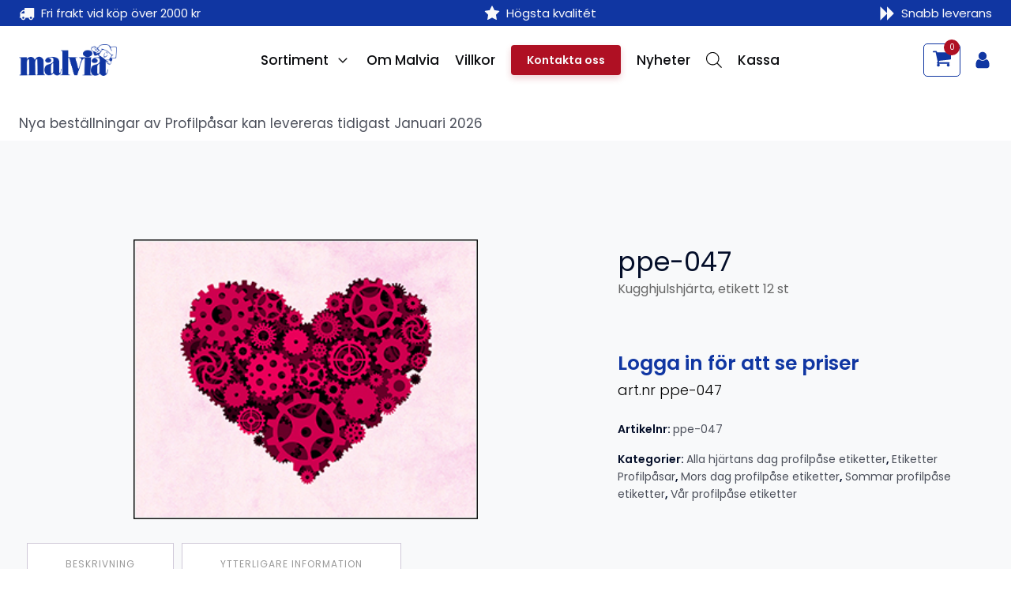

--- FILE ---
content_type: text/html; charset=UTF-8
request_url: https://malvia.se/produkt/kugghjulshjarta/
body_size: 36636
content:
<!DOCTYPE html>
<html lang="sv-SE" prefix="og: https://ogp.me/ns#" >
<head>
<meta charset="UTF-8">
<meta name="viewport" content="width=device-width, initial-scale=1.0">
<!-- WP_HEAD() START -->
<link rel="preload" as="style" href="https://fonts.googleapis.com/css?family=Poppins:100,200,300,400,500,600,700,800,900|Poppins:100,200,300,400,500,600,700,800,900|Roboto:100,200,300,400,500,600,700,800,900" >
<link rel="stylesheet" href="https://fonts.googleapis.com/css?family=Poppins:100,200,300,400,500,600,700,800,900|Poppins:100,200,300,400,500,600,700,800,900|Roboto:100,200,300,400,500,600,700,800,900">

<!-- Google Tag Manager for WordPress by gtm4wp.com -->
<script data-cfasync="false" data-pagespeed-no-defer>
	var gtm4wp_datalayer_name = "dataLayer";
	var dataLayer = dataLayer || [];
	const gtm4wp_use_sku_instead = false;
	const gtm4wp_currency = 'SEK';
	const gtm4wp_product_per_impression = 10;
	const gtm4wp_clear_ecommerce = false;
	const gtm4wp_datalayer_max_timeout = 2000;
</script>
<!-- End Google Tag Manager for WordPress by gtm4wp.com -->
<!-- Sökmotoroptimering av Rank Math – https://rankmath.com/ -->
<title>ppe-047 | Malvia</title>
<meta name="description" content="Kugghjulshjärta, etikett 12 st"/>
<meta name="robots" content="follow, index, max-snippet:-1, max-video-preview:-1, max-image-preview:large"/>
<link rel="canonical" href="https://malvia.se/produkt/kugghjulshjarta/" />
<meta property="og:locale" content="sv_SE" />
<meta property="og:type" content="product" />
<meta property="og:title" content="ppe-047 | Malvia" />
<meta property="og:description" content="Kugghjulshjärta, etikett 12 st" />
<meta property="og:url" content="https://malvia.se/produkt/kugghjulshjarta/" />
<meta property="og:site_name" content="Malvia" />
<meta property="og:updated_time" content="2025-11-13T12:34:39+01:00" />
<meta property="og:image" content="https://malvia.se/wp-content/uploads/2024/04/ppe-047.jpg" />
<meta property="og:image:secure_url" content="https://malvia.se/wp-content/uploads/2024/04/ppe-047.jpg" />
<meta property="og:image:width" content="300" />
<meta property="og:image:height" content="244" />
<meta property="og:image:alt" content="ppe-047" />
<meta property="og:image:type" content="image/jpeg" />
<meta property="product:price:amount" content="22" />
<meta property="product:price:currency" content="SEK" />
<meta property="product:availability" content="instock" />
<meta name="twitter:card" content="summary_large_image" />
<meta name="twitter:title" content="ppe-047 | Malvia" />
<meta name="twitter:description" content="Kugghjulshjärta, etikett 12 st" />
<meta name="twitter:image" content="https://malvia.se/wp-content/uploads/2024/04/ppe-047.jpg" />
<meta name="twitter:label1" content="Pris" />
<meta name="twitter:data1" content="22,00&nbsp;&#107;&#114;" />
<meta name="twitter:label2" content="Tillgänglighet" />
<meta name="twitter:data2" content="I lager" />
<script type="application/ld+json" class="rank-math-schema">{"@context":"https://schema.org","@graph":[{"@type":"Place","@id":"https://malvia.se/#place","address":{"@type":"PostalAddress","streetAddress":"Verkstadsgatan 14","addressLocality":"Trelleborg","addressRegion":"Sk\u00e5ne","postalCode":"231 66","addressCountry":"Sweden"}},{"@type":"Organization","@id":"https://malvia.se/#organization","name":"Malvia","url":"https://malvia.se","email":"info@malvia.se","address":{"@type":"PostalAddress","streetAddress":"Verkstadsgatan 14","addressLocality":"Trelleborg","addressRegion":"Sk\u00e5ne","postalCode":"231 66","addressCountry":"Sweden"},"logo":{"@type":"ImageObject","@id":"https://malvia.se/#logo","url":"https://malvia.se/wp-content/uploads/2023/08/nedladdning.png","contentUrl":"https://malvia.se/wp-content/uploads/2023/08/nedladdning.png","caption":"Malvia","inLanguage":"sv-SE","width":"329","height":"106"},"contactPoint":[{"@type":"ContactPoint","telephone":"+46410 - 451 60","contactType":"customer support"}],"location":{"@id":"https://malvia.se/#place"}},{"@type":"WebSite","@id":"https://malvia.se/#website","url":"https://malvia.se","name":"Malvia","publisher":{"@id":"https://malvia.se/#organization"},"inLanguage":"sv-SE"},{"@type":"ImageObject","@id":"https://malvia.se/wp-content/uploads/2024/04/ppe-047.jpg","url":"https://malvia.se/wp-content/uploads/2024/04/ppe-047.jpg","width":"300","height":"244","inLanguage":"sv-SE"},{"@type":"ItemPage","@id":"https://malvia.se/produkt/kugghjulshjarta/#webpage","url":"https://malvia.se/produkt/kugghjulshjarta/","name":"ppe-047 | Malvia","datePublished":"2023-05-29T16:47:34+02:00","dateModified":"2025-11-13T12:34:39+01:00","isPartOf":{"@id":"https://malvia.se/#website"},"primaryImageOfPage":{"@id":"https://malvia.se/wp-content/uploads/2024/04/ppe-047.jpg"},"inLanguage":"sv-SE"},{"@type":"Product","name":"ppe-047 | Malvia","description":"Kugghjulshj\u00e4rta, etikett 12 st","sku":"ppe-047","category":"Profilering Tryck &gt; Etiketter Profilp\u00e5sar &gt; V\u00e5r profilp\u00e5se etiketter &gt; Alla hj\u00e4rtans dag profilp\u00e5se etiketter","mainEntityOfPage":{"@id":"https://malvia.se/produkt/kugghjulshjarta/#webpage"},"image":[{"@type":"ImageObject","url":"https://malvia.se/wp-content/uploads/2024/04/ppe-047.jpg","height":"244","width":"300"}],"offers":{"@type":"Offer","price":"22.00","priceCurrency":"SEK","priceValidUntil":"2027-12-31","availability":"https://schema.org/InStock","itemCondition":"NewCondition","url":"https://malvia.se/produkt/kugghjulshjarta/","seller":{"@type":"Organization","@id":"https://malvia.se/","name":"Malvia","url":"https://malvia.se","logo":"https://malvia.se/wp-content/uploads/2023/08/nedladdning.png"},"priceSpecification":{"price":"22","priceCurrency":"SEK","valueAddedTaxIncluded":"false"}},"additionalProperty":[{"@type":"PropertyValue","name":"mer-info","value":"info@malvia.se 019 10 80 90"}],"@id":"https://malvia.se/produkt/kugghjulshjarta/#richSnippet"}]}</script>
<!-- /Rank Math SEO-tillägg för WordPress -->

<link rel="alternate" type="application/rss+xml" title="Malvia &raquo; Webbflöde" href="https://malvia.se/feed/" />
<link rel="alternate" type="application/rss+xml" title="Malvia &raquo; Kommentarsflöde" href="https://malvia.se/comments/feed/" />
<link rel="alternate" title="oEmbed (JSON)" type="application/json+oembed" href="https://malvia.se/wp-json/oembed/1.0/embed?url=https%3A%2F%2Fmalvia.se%2Fprodukt%2Fkugghjulshjarta%2F" />
<link rel="alternate" title="oEmbed (XML)" type="text/xml+oembed" href="https://malvia.se/wp-json/oembed/1.0/embed?url=https%3A%2F%2Fmalvia.se%2Fprodukt%2Fkugghjulshjarta%2F&#038;format=xml" />
<style id='wp-img-auto-sizes-contain-inline-css'>
img:is([sizes=auto i],[sizes^="auto," i]){contain-intrinsic-size:3000px 1500px}
/*# sourceURL=wp-img-auto-sizes-contain-inline-css */
</style>
<style id='wp-block-library-inline-css'>
:root{--wp-block-synced-color:#7a00df;--wp-block-synced-color--rgb:122,0,223;--wp-bound-block-color:var(--wp-block-synced-color);--wp-editor-canvas-background:#ddd;--wp-admin-theme-color:#007cba;--wp-admin-theme-color--rgb:0,124,186;--wp-admin-theme-color-darker-10:#006ba1;--wp-admin-theme-color-darker-10--rgb:0,107,160.5;--wp-admin-theme-color-darker-20:#005a87;--wp-admin-theme-color-darker-20--rgb:0,90,135;--wp-admin-border-width-focus:2px}@media (min-resolution:192dpi){:root{--wp-admin-border-width-focus:1.5px}}.wp-element-button{cursor:pointer}:root .has-very-light-gray-background-color{background-color:#eee}:root .has-very-dark-gray-background-color{background-color:#313131}:root .has-very-light-gray-color{color:#eee}:root .has-very-dark-gray-color{color:#313131}:root .has-vivid-green-cyan-to-vivid-cyan-blue-gradient-background{background:linear-gradient(135deg,#00d084,#0693e3)}:root .has-purple-crush-gradient-background{background:linear-gradient(135deg,#34e2e4,#4721fb 50%,#ab1dfe)}:root .has-hazy-dawn-gradient-background{background:linear-gradient(135deg,#faaca8,#dad0ec)}:root .has-subdued-olive-gradient-background{background:linear-gradient(135deg,#fafae1,#67a671)}:root .has-atomic-cream-gradient-background{background:linear-gradient(135deg,#fdd79a,#004a59)}:root .has-nightshade-gradient-background{background:linear-gradient(135deg,#330968,#31cdcf)}:root .has-midnight-gradient-background{background:linear-gradient(135deg,#020381,#2874fc)}:root{--wp--preset--font-size--normal:16px;--wp--preset--font-size--huge:42px}.has-regular-font-size{font-size:1em}.has-larger-font-size{font-size:2.625em}.has-normal-font-size{font-size:var(--wp--preset--font-size--normal)}.has-huge-font-size{font-size:var(--wp--preset--font-size--huge)}.has-text-align-center{text-align:center}.has-text-align-left{text-align:left}.has-text-align-right{text-align:right}.has-fit-text{white-space:nowrap!important}#end-resizable-editor-section{display:none}.aligncenter{clear:both}.items-justified-left{justify-content:flex-start}.items-justified-center{justify-content:center}.items-justified-right{justify-content:flex-end}.items-justified-space-between{justify-content:space-between}.screen-reader-text{border:0;clip-path:inset(50%);height:1px;margin:-1px;overflow:hidden;padding:0;position:absolute;width:1px;word-wrap:normal!important}.screen-reader-text:focus{background-color:#ddd;clip-path:none;color:#444;display:block;font-size:1em;height:auto;left:5px;line-height:normal;padding:15px 23px 14px;text-decoration:none;top:5px;width:auto;z-index:100000}html :where(.has-border-color){border-style:solid}html :where([style*=border-top-color]){border-top-style:solid}html :where([style*=border-right-color]){border-right-style:solid}html :where([style*=border-bottom-color]){border-bottom-style:solid}html :where([style*=border-left-color]){border-left-style:solid}html :where([style*=border-width]){border-style:solid}html :where([style*=border-top-width]){border-top-style:solid}html :where([style*=border-right-width]){border-right-style:solid}html :where([style*=border-bottom-width]){border-bottom-style:solid}html :where([style*=border-left-width]){border-left-style:solid}html :where(img[class*=wp-image-]){height:auto;max-width:100%}:where(figure){margin:0 0 1em}html :where(.is-position-sticky){--wp-admin--admin-bar--position-offset:var(--wp-admin--admin-bar--height,0px)}@media screen and (max-width:600px){html :where(.is-position-sticky){--wp-admin--admin-bar--position-offset:0px}}
/*# sourceURL=/wp-includes/css/dist/block-library/common.min.css */
</style>
<style id='classic-theme-styles-inline-css'>
/*! This file is auto-generated */
.wp-block-button__link{color:#fff;background-color:#32373c;border-radius:9999px;box-shadow:none;text-decoration:none;padding:calc(.667em + 2px) calc(1.333em + 2px);font-size:1.125em}.wp-block-file__button{background:#32373c;color:#fff;text-decoration:none}
/*# sourceURL=/wp-includes/css/classic-themes.min.css */
</style>
<link rel='stylesheet' id='fluent-forms-public-css' href='https://malvia.se/wp-content/plugins/fluentform/assets/css/fluent-forms-public.css?ver=6.1.11' media='all' />
<link rel='stylesheet' id='fluentform-public-default-css' href='https://malvia.se/wp-content/plugins/fluentform/assets/css/fluentform-public-default.css?ver=6.1.11' media='all' />
<style id='global-styles-inline-css'>
:root{--wp--preset--aspect-ratio--square: 1;--wp--preset--aspect-ratio--4-3: 4/3;--wp--preset--aspect-ratio--3-4: 3/4;--wp--preset--aspect-ratio--3-2: 3/2;--wp--preset--aspect-ratio--2-3: 2/3;--wp--preset--aspect-ratio--16-9: 16/9;--wp--preset--aspect-ratio--9-16: 9/16;--wp--preset--color--black: #000000;--wp--preset--color--cyan-bluish-gray: #abb8c3;--wp--preset--color--white: #ffffff;--wp--preset--color--pale-pink: #f78da7;--wp--preset--color--vivid-red: #cf2e2e;--wp--preset--color--luminous-vivid-orange: #ff6900;--wp--preset--color--luminous-vivid-amber: #fcb900;--wp--preset--color--light-green-cyan: #7bdcb5;--wp--preset--color--vivid-green-cyan: #00d084;--wp--preset--color--pale-cyan-blue: #8ed1fc;--wp--preset--color--vivid-cyan-blue: #0693e3;--wp--preset--color--vivid-purple: #9b51e0;--wp--preset--color--base: #ffffff;--wp--preset--color--contrast: #000000;--wp--preset--color--primary: #9DFF20;--wp--preset--color--secondary: #345C00;--wp--preset--color--tertiary: #F6F6F6;--wp--preset--gradient--vivid-cyan-blue-to-vivid-purple: linear-gradient(135deg,rgb(6,147,227) 0%,rgb(155,81,224) 100%);--wp--preset--gradient--light-green-cyan-to-vivid-green-cyan: linear-gradient(135deg,rgb(122,220,180) 0%,rgb(0,208,130) 100%);--wp--preset--gradient--luminous-vivid-amber-to-luminous-vivid-orange: linear-gradient(135deg,rgb(252,185,0) 0%,rgb(255,105,0) 100%);--wp--preset--gradient--luminous-vivid-orange-to-vivid-red: linear-gradient(135deg,rgb(255,105,0) 0%,rgb(207,46,46) 100%);--wp--preset--gradient--very-light-gray-to-cyan-bluish-gray: linear-gradient(135deg,rgb(238,238,238) 0%,rgb(169,184,195) 100%);--wp--preset--gradient--cool-to-warm-spectrum: linear-gradient(135deg,rgb(74,234,220) 0%,rgb(151,120,209) 20%,rgb(207,42,186) 40%,rgb(238,44,130) 60%,rgb(251,105,98) 80%,rgb(254,248,76) 100%);--wp--preset--gradient--blush-light-purple: linear-gradient(135deg,rgb(255,206,236) 0%,rgb(152,150,240) 100%);--wp--preset--gradient--blush-bordeaux: linear-gradient(135deg,rgb(254,205,165) 0%,rgb(254,45,45) 50%,rgb(107,0,62) 100%);--wp--preset--gradient--luminous-dusk: linear-gradient(135deg,rgb(255,203,112) 0%,rgb(199,81,192) 50%,rgb(65,88,208) 100%);--wp--preset--gradient--pale-ocean: linear-gradient(135deg,rgb(255,245,203) 0%,rgb(182,227,212) 50%,rgb(51,167,181) 100%);--wp--preset--gradient--electric-grass: linear-gradient(135deg,rgb(202,248,128) 0%,rgb(113,206,126) 100%);--wp--preset--gradient--midnight: linear-gradient(135deg,rgb(2,3,129) 0%,rgb(40,116,252) 100%);--wp--preset--font-size--small: clamp(0.875rem, 0.875rem + ((1vw - 0.2rem) * 0.227), 1rem);--wp--preset--font-size--medium: clamp(1rem, 1rem + ((1vw - 0.2rem) * 0.227), 1.125rem);--wp--preset--font-size--large: clamp(1.75rem, 1.75rem + ((1vw - 0.2rem) * 0.227), 1.875rem);--wp--preset--font-size--x-large: 2.25rem;--wp--preset--font-size--xx-large: clamp(6.1rem, 6.1rem + ((1vw - 0.2rem) * 7.091), 10rem);--wp--preset--font-family--dm-sans: "DM Sans", sans-serif;--wp--preset--font-family--ibm-plex-mono: 'IBM Plex Mono', monospace;--wp--preset--font-family--inter: "Inter", sans-serif;--wp--preset--font-family--system-font: -apple-system,BlinkMacSystemFont,"Segoe UI",Roboto,Oxygen-Sans,Ubuntu,Cantarell,"Helvetica Neue",sans-serif;--wp--preset--font-family--source-serif-pro: "Source Serif Pro", serif;--wp--preset--spacing--20: 0.44rem;--wp--preset--spacing--30: clamp(1.5rem, 5vw, 2rem);--wp--preset--spacing--40: clamp(1.8rem, 1.8rem + ((1vw - 0.48rem) * 2.885), 3rem);--wp--preset--spacing--50: clamp(2.5rem, 8vw, 4.5rem);--wp--preset--spacing--60: clamp(3.75rem, 10vw, 7rem);--wp--preset--spacing--70: clamp(5rem, 5.25rem + ((1vw - 0.48rem) * 9.096), 8rem);--wp--preset--spacing--80: clamp(7rem, 14vw, 11rem);--wp--preset--shadow--natural: 6px 6px 9px rgba(0, 0, 0, 0.2);--wp--preset--shadow--deep: 12px 12px 50px rgba(0, 0, 0, 0.4);--wp--preset--shadow--sharp: 6px 6px 0px rgba(0, 0, 0, 0.2);--wp--preset--shadow--outlined: 6px 6px 0px -3px rgb(255, 255, 255), 6px 6px rgb(0, 0, 0);--wp--preset--shadow--crisp: 6px 6px 0px rgb(0, 0, 0);}:root :where(.is-layout-flow) > :first-child{margin-block-start: 0;}:root :where(.is-layout-flow) > :last-child{margin-block-end: 0;}:root :where(.is-layout-flow) > *{margin-block-start: 1.5rem;margin-block-end: 0;}:root :where(.is-layout-constrained) > :first-child{margin-block-start: 0;}:root :where(.is-layout-constrained) > :last-child{margin-block-end: 0;}:root :where(.is-layout-constrained) > *{margin-block-start: 1.5rem;margin-block-end: 0;}:root :where(.is-layout-flex){gap: 1.5rem;}:root :where(.is-layout-grid){gap: 1.5rem;}body .is-layout-flex{display: flex;}.is-layout-flex{flex-wrap: wrap;align-items: center;}.is-layout-flex > :is(*, div){margin: 0;}body .is-layout-grid{display: grid;}.is-layout-grid > :is(*, div){margin: 0;}.has-black-color{color: var(--wp--preset--color--black) !important;}.has-cyan-bluish-gray-color{color: var(--wp--preset--color--cyan-bluish-gray) !important;}.has-white-color{color: var(--wp--preset--color--white) !important;}.has-pale-pink-color{color: var(--wp--preset--color--pale-pink) !important;}.has-vivid-red-color{color: var(--wp--preset--color--vivid-red) !important;}.has-luminous-vivid-orange-color{color: var(--wp--preset--color--luminous-vivid-orange) !important;}.has-luminous-vivid-amber-color{color: var(--wp--preset--color--luminous-vivid-amber) !important;}.has-light-green-cyan-color{color: var(--wp--preset--color--light-green-cyan) !important;}.has-vivid-green-cyan-color{color: var(--wp--preset--color--vivid-green-cyan) !important;}.has-pale-cyan-blue-color{color: var(--wp--preset--color--pale-cyan-blue) !important;}.has-vivid-cyan-blue-color{color: var(--wp--preset--color--vivid-cyan-blue) !important;}.has-vivid-purple-color{color: var(--wp--preset--color--vivid-purple) !important;}.has-black-background-color{background-color: var(--wp--preset--color--black) !important;}.has-cyan-bluish-gray-background-color{background-color: var(--wp--preset--color--cyan-bluish-gray) !important;}.has-white-background-color{background-color: var(--wp--preset--color--white) !important;}.has-pale-pink-background-color{background-color: var(--wp--preset--color--pale-pink) !important;}.has-vivid-red-background-color{background-color: var(--wp--preset--color--vivid-red) !important;}.has-luminous-vivid-orange-background-color{background-color: var(--wp--preset--color--luminous-vivid-orange) !important;}.has-luminous-vivid-amber-background-color{background-color: var(--wp--preset--color--luminous-vivid-amber) !important;}.has-light-green-cyan-background-color{background-color: var(--wp--preset--color--light-green-cyan) !important;}.has-vivid-green-cyan-background-color{background-color: var(--wp--preset--color--vivid-green-cyan) !important;}.has-pale-cyan-blue-background-color{background-color: var(--wp--preset--color--pale-cyan-blue) !important;}.has-vivid-cyan-blue-background-color{background-color: var(--wp--preset--color--vivid-cyan-blue) !important;}.has-vivid-purple-background-color{background-color: var(--wp--preset--color--vivid-purple) !important;}.has-black-border-color{border-color: var(--wp--preset--color--black) !important;}.has-cyan-bluish-gray-border-color{border-color: var(--wp--preset--color--cyan-bluish-gray) !important;}.has-white-border-color{border-color: var(--wp--preset--color--white) !important;}.has-pale-pink-border-color{border-color: var(--wp--preset--color--pale-pink) !important;}.has-vivid-red-border-color{border-color: var(--wp--preset--color--vivid-red) !important;}.has-luminous-vivid-orange-border-color{border-color: var(--wp--preset--color--luminous-vivid-orange) !important;}.has-luminous-vivid-amber-border-color{border-color: var(--wp--preset--color--luminous-vivid-amber) !important;}.has-light-green-cyan-border-color{border-color: var(--wp--preset--color--light-green-cyan) !important;}.has-vivid-green-cyan-border-color{border-color: var(--wp--preset--color--vivid-green-cyan) !important;}.has-pale-cyan-blue-border-color{border-color: var(--wp--preset--color--pale-cyan-blue) !important;}.has-vivid-cyan-blue-border-color{border-color: var(--wp--preset--color--vivid-cyan-blue) !important;}.has-vivid-purple-border-color{border-color: var(--wp--preset--color--vivid-purple) !important;}.has-vivid-cyan-blue-to-vivid-purple-gradient-background{background: var(--wp--preset--gradient--vivid-cyan-blue-to-vivid-purple) !important;}.has-light-green-cyan-to-vivid-green-cyan-gradient-background{background: var(--wp--preset--gradient--light-green-cyan-to-vivid-green-cyan) !important;}.has-luminous-vivid-amber-to-luminous-vivid-orange-gradient-background{background: var(--wp--preset--gradient--luminous-vivid-amber-to-luminous-vivid-orange) !important;}.has-luminous-vivid-orange-to-vivid-red-gradient-background{background: var(--wp--preset--gradient--luminous-vivid-orange-to-vivid-red) !important;}.has-very-light-gray-to-cyan-bluish-gray-gradient-background{background: var(--wp--preset--gradient--very-light-gray-to-cyan-bluish-gray) !important;}.has-cool-to-warm-spectrum-gradient-background{background: var(--wp--preset--gradient--cool-to-warm-spectrum) !important;}.has-blush-light-purple-gradient-background{background: var(--wp--preset--gradient--blush-light-purple) !important;}.has-blush-bordeaux-gradient-background{background: var(--wp--preset--gradient--blush-bordeaux) !important;}.has-luminous-dusk-gradient-background{background: var(--wp--preset--gradient--luminous-dusk) !important;}.has-pale-ocean-gradient-background{background: var(--wp--preset--gradient--pale-ocean) !important;}.has-electric-grass-gradient-background{background: var(--wp--preset--gradient--electric-grass) !important;}.has-midnight-gradient-background{background: var(--wp--preset--gradient--midnight) !important;}.has-small-font-size{font-size: var(--wp--preset--font-size--small) !important;}.has-medium-font-size{font-size: var(--wp--preset--font-size--medium) !important;}.has-large-font-size{font-size: var(--wp--preset--font-size--large) !important;}.has-x-large-font-size{font-size: var(--wp--preset--font-size--x-large) !important;}
/*# sourceURL=global-styles-inline-css */
</style>
<style id='wp-block-template-skip-link-inline-css'>

		.skip-link.screen-reader-text {
			border: 0;
			clip-path: inset(50%);
			height: 1px;
			margin: -1px;
			overflow: hidden;
			padding: 0;
			position: absolute !important;
			width: 1px;
			word-wrap: normal !important;
		}

		.skip-link.screen-reader-text:focus {
			background-color: #eee;
			clip-path: none;
			color: #444;
			display: block;
			font-size: 1em;
			height: auto;
			left: 5px;
			line-height: normal;
			padding: 15px 23px 14px;
			text-decoration: none;
			top: 5px;
			width: auto;
			z-index: 100000;
		}
/*# sourceURL=wp-block-template-skip-link-inline-css */
</style>
<link rel='stylesheet' id='oxygen-css' href='https://malvia.se/wp-content/plugins/oxygen/component-framework/oxygen.css?ver=4.9.3' media='all' />
<style id='oxymade-inline-css'>
:root {--primary-color: rgb(16, 54, 162);--dark-color: rgb(4, 14, 41);--paragraph-color: rgb(76, 80, 91);--border-color: rgb(209, 211, 219);--placeholder-color: rgb(234, 238, 249);--background-color: rgb(248, 249, 250);--secondary-color: rgb(175, 16, 35);--light-color: rgb(249, 249, 250);--paragraph-alt-color: rgb(216, 223, 242);--border-alt-color: rgb(124, 153, 232);--placeholder-alt-color: rgb(69, 113, 236);--background-alt-color: rgb(241, 243, 247);--tertiary-color: rgb(16, 162, 50);--black-color: rgb(13, 14, 17);--white-color: rgb(255, 255, 255);--success-color: rgb(11, 116, 46);--warning-color: rgb(162, 103, 16);--error-color: rgb(162, 16, 16);--success-light-color: rgb(234, 255, 241);--warning-light-color: rgb(255, 246, 234);--error-light-color: rgb(255, 234, 234);--extra-color-1: rgb(254, 215, 102);--extra-color-2: rgb(254, 138, 113);--extra-color-3: rgb(14, 154, 167);--extra-color-4: rgb(83, 104, 120);--primary-hover-color: rgba(11, 39, 116, 1);--secondary-hover-color: rgba(125, 11, 25, 1);--primary-alt-color: rgba(217, 226, 251, 1);--secondary-alt-color: rgba(251, 217, 221, 1);--primary-alt-hover-color: rgba(171, 191, 246, 1);--secondary-alt-hover-color: rgba(246, 171, 180, 1);--primary-rgb-vals: 16, 54, 162;--secondary-rgb-vals: 175, 16, 35;--transparent-color: transparent;--dark-rgb-vals: 4, 14, 41;--paragraph-rgb-vals: 76, 80, 91;--tertiary-rgb-vals: 16, 162, 50;--black-rgb-vals: 13, 14, 17;--success-rgb-vals: 11, 116, 46;--warning-rgb-vals: 162, 103, 16;--error-rgb-vals: 162, 16, 16;--extra-color-1-rgb-vals: 254, 215, 102;--extra-color-2-rgb-vals: 254, 138, 113;--extra-color-3-rgb-vals: 14, 154, 167;--extra-color-4-rgb-vals: 83, 104, 120;}
html { font-size: 62.5%; } body { font-size: 1.7rem; }
:root {--desktop-text-base: 1.7;--responsive-spacing-ratio: 70;--step-gap-px: 4;--mobile-text-base: 1.6;--responsive-text-ratio: 0.7;--smallest-font-size: 1.5;--h-font-weight: 700;--desktop-type-scale-ratio: 1.25;--mobile-type-scale-ratio: 1.2;--viewport-min: 48;--viewport-max: 112;--lh-65-150: 0.98;--lh-49-64: 1;--lh-37-48: 1.1;--lh-31-36: 1.2;--lh-25-30: 1.33;--lh-21-24: 1.45;--lh-17-20: 1.54;--lh-13-16: 1.68;--desktop-h6: 2.125;--desktop-h5: 2.65625;--desktop-h4: 3.3203125;--desktop-h3: 4.150390625;--desktop-h2: 5.18798828125;--desktop-h1: 6.4849853515625;--desktop-hero: 8.1062316894531;--mobile-h6: 1.92;--mobile-h5: 2.304;--mobile-h4: 2.7648;--mobile-h3: 3.31776;--mobile-h2: 3.981312;--mobile-h1: 4.7775744;--mobile-hero: 5.73308928;--desktop-xs: 1.275;--desktop-sm: 1.4875;--desktop-base: 1.7;--desktop-lg: 1.9125;--desktop-xl: 2.125;--desktop-2xl: 2.55;--desktop-3xl: 2.975;--desktop-4xl: 3.825;--desktop-5xl: 4.675;--desktop-6xl: 5.95;--desktop-7xl: 7.225;--desktop-8xl: 9.775;--desktop-9xl: 11.9;--mobile-xs: 0.8925;--mobile-sm: 1.04125;--mobile-base: 1.19;--mobile-lg: 1.33875;--mobile-xl: 1.4875;--mobile-2xl: 1.785;--mobile-3xl: 2.0825;--mobile-4xl: 2.6775;--mobile-5xl: 3.2725;--mobile-6xl: 4.165;--mobile-7xl: 5.0575;--mobile-8xl: 6.8425;--mobile-9xl: 8.33;--lh-hero: 0.99;--lh-h1: 1.04;--lh-h2: 1.05;--lh-h3: 1.15;--lh-h4: 1.265;--lh-h5: 1.39;--lh-h6: 1.495;--lh-xs: 1.68;--lh-sm: 1.68;--lh-base: 1.61;--lh-lg: 1.61;--lh-xl: 1.565;--lh-2xl: 1.435;--lh-3xl: 1.39;--lh-4xl: 1.215;--lh-5xl: 1.15;--lh-6xl: 1.05;--lh-7xl: 0.99;--lh-8xl: 0.98;--lh-9xl: 0.98;}
/*# sourceURL=oxymade-inline-css */
</style>
<link rel='stylesheet' id='woocommerce-layout-css' href='https://malvia.se/wp-content/plugins/woocommerce/assets/css/woocommerce-layout.css?ver=10.3.6' media='all' />
<link rel='stylesheet' id='woocommerce-smallscreen-css' href='https://malvia.se/wp-content/plugins/woocommerce/assets/css/woocommerce-smallscreen.css?ver=10.3.6' media='only screen and (max-width: 768px)' />
<link rel='stylesheet' id='woocommerce-general-css' href='https://malvia.se/wp-content/plugins/woocommerce/assets/css/woocommerce.css?ver=10.3.6' media='all' />
<link rel='stylesheet' id='woocommerce-blocktheme-css' href='https://malvia.se/wp-content/plugins/woocommerce/assets/css/woocommerce-blocktheme.css?ver=10.3.6' media='all' />
<style id='woocommerce-inline-inline-css'>
.woocommerce form .form-row .required { visibility: visible; }
.woocommerce form .form-row .required { visibility: visible; }
/*# sourceURL=woocommerce-inline-inline-css */
</style>
<link rel='stylesheet' id='fpf_front-css' href='https://malvia.se/wp-content/plugins/flexible-product-fields/assets/css/front.min.css?ver=2.11.2.69' media='all' />
<link rel='stylesheet' id='fpf_new_front-css' href='https://malvia.se/wp-content/plugins/flexible-product-fields/assets/css/new-front.css?ver=2.11.2.69' media='all' />
<link rel='stylesheet' id='b2bkingcredit_public_style-css' href='https://malvia.se/wp-content/plugins/b2bking-company-credit-addon/public/assets/css/style.css?ver=6.9' media='all' />
<link rel='stylesheet' id='dataTables-css' href='https://malvia.se/wp-content/plugins/b2bking-company-credit-addon/public/assets/lib/dataTables/jquery.dataTables.min.css?ver=6.9' media='all' />
<link rel='stylesheet' id='select2-css' href='https://malvia.se/wp-content/plugins/woocommerce/assets/css/select2.css?ver=10.3.6' media='all' />
<link rel='stylesheet' id='b2bking_main_style-css' href='https://malvia.se/wp-content/plugins/b2bking/public/../includes/assets/css/style.min.css?ver=v5.4.50' media='all' />
<link rel='stylesheet' id='photoswipe-css' href='https://malvia.se/wp-content/plugins/woocommerce/assets/css/photoswipe/photoswipe.min.css?ver=10.3.6' media='all' />
<link rel='stylesheet' id='photoswipe-default-skin-css' href='https://malvia.se/wp-content/plugins/woocommerce/assets/css/photoswipe/default-skin/default-skin.min.css?ver=10.3.6' media='all' />
<link rel='stylesheet' id='brands-styles-css' href='https://malvia.se/wp-content/plugins/woocommerce/assets/css/brands.css?ver=10.3.6' media='all' />
<link rel='stylesheet' id='dgwt-wcas-style-css' href='https://malvia.se/wp-content/plugins/ajax-search-for-woocommerce/assets/css/style.min.css?ver=1.32.0' media='all' />
<script src="https://malvia.se/wp-includes/js/jquery/jquery.min.js?ver=3.7.1" id="jquery-core-js"></script>
<script src="https://malvia.se/wp-content/plugins/woocommerce/assets/js/jquery-blockui/jquery.blockUI.min.js?ver=2.7.0-wc.10.3.6" id="wc-jquery-blockui-js" defer data-wp-strategy="defer"></script>
<script id="wc-add-to-cart-js-extra">
var wc_add_to_cart_params = {"ajax_url":"/wp-admin/admin-ajax.php","wc_ajax_url":"/?wc-ajax=%%endpoint%%","i18n_view_cart":"Visa varukorg","cart_url":"https://malvia.se/varukorg/","is_cart":"","cart_redirect_after_add":"no"};
//# sourceURL=wc-add-to-cart-js-extra
</script>
<script src="https://malvia.se/wp-content/plugins/woocommerce/assets/js/frontend/add-to-cart.min.js?ver=10.3.6" id="wc-add-to-cart-js" defer data-wp-strategy="defer"></script>
<script src="https://malvia.se/wp-content/plugins/woocommerce/assets/js/js-cookie/js.cookie.min.js?ver=2.1.4-wc.10.3.6" id="wc-js-cookie-js" defer data-wp-strategy="defer"></script>
<script id="woocommerce-js-extra">
var woocommerce_params = {"ajax_url":"/wp-admin/admin-ajax.php","wc_ajax_url":"/?wc-ajax=%%endpoint%%","i18n_password_show":"Visa l\u00f6senord","i18n_password_hide":"D\u00f6lj l\u00f6senord"};
//# sourceURL=woocommerce-js-extra
</script>
<script src="https://malvia.se/wp-content/plugins/woocommerce/assets/js/frontend/woocommerce.min.js?ver=10.3.6" id="woocommerce-js" defer data-wp-strategy="defer"></script>
<script id="fpf_product-js-extra">
var fpf_product = {"total":"Total","currency_format_num_decimals":"2","currency_format_symbol":"kr","currency_format_decimal_sep":",","currency_format_thousand_sep":"","currency_format":"%v\u00a0%s","fields_rules":[],"fpf_fields":[],"fpf_product_price":"22"};
//# sourceURL=fpf_product-js-extra
</script>
<script src="https://malvia.se/wp-content/plugins/flexible-product-fields/assets/js/fpf_product.min.js?ver=2.11.2.69" id="fpf_product-js"></script>
<script src="https://malvia.se/wp-content/plugins/woocommerce/assets/js/selectWoo/selectWoo.full.min.js?ver=1.0.9-wc.10.3.6" id="selectWoo-js" defer data-wp-strategy="defer"></script>
<script id="wc-country-select-js-extra">
var wc_country_select_params = {"countries":"{\"SE\":[]}","i18n_select_state_text":"V\u00e4lj ett alternativ \u2026","i18n_no_matches":"Inga matchningar hittades","i18n_ajax_error":"Laddning misslyckades","i18n_input_too_short_1":"Ange 1 eller fler tecken","i18n_input_too_short_n":"Ange %qty% eller fler tecken","i18n_input_too_long_1":"Ta bort 1 tecken","i18n_input_too_long_n":"Ta bort %qty% tecken","i18n_selection_too_long_1":"Du kan endast v\u00e4lja 1 artikel","i18n_selection_too_long_n":"Du kan endast v\u00e4lja %qty% objekt","i18n_load_more":"Laddar in fler resultat \u2026","i18n_searching":"S\u00f6ker \u2026"};
//# sourceURL=wc-country-select-js-extra
</script>
<script src="https://malvia.se/wp-content/plugins/woocommerce/assets/js/frontend/country-select.min.js?ver=10.3.6" id="wc-country-select-js" defer data-wp-strategy="defer"></script>
<script id="zxcvbn-async-js-extra">
var _zxcvbnSettings = {"src":"https://malvia.se/wp-includes/js/zxcvbn.min.js"};
//# sourceURL=zxcvbn-async-js-extra
</script>
<script src="https://malvia.se/wp-includes/js/zxcvbn-async.min.js?ver=1.0" id="zxcvbn-async-js"></script>
<script src="https://malvia.se/wp-includes/js/dist/hooks.min.js?ver=dd5603f07f9220ed27f1" id="wp-hooks-js"></script>
<script src="https://malvia.se/wp-includes/js/dist/i18n.min.js?ver=c26c3dc7bed366793375" id="wp-i18n-js"></script>
<script id="wp-i18n-js-after">
wp.i18n.setLocaleData( { 'text direction\u0004ltr': [ 'ltr' ] } );
//# sourceURL=wp-i18n-js-after
</script>
<script id="password-strength-meter-js-extra">
var pwsL10n = {"unknown":"L\u00f6senordets styrka \u00e4r ok\u00e4nd","short":"Mycket svagt","bad":"Svagt","good":"Medium","strong":"Starkt","mismatch":"Inte matchande"};
//# sourceURL=password-strength-meter-js-extra
</script>
<script id="password-strength-meter-js-translations">
( function( domain, translations ) {
	var localeData = translations.locale_data[ domain ] || translations.locale_data.messages;
	localeData[""].domain = domain;
	wp.i18n.setLocaleData( localeData, domain );
} )( "default", {"translation-revision-date":"2025-11-27 15:18:37+0000","generator":"GlotPress\/4.0.3","domain":"messages","locale_data":{"messages":{"":{"domain":"messages","plural-forms":"nplurals=2; plural=n != 1;","lang":"sv_SE"},"%1$s is deprecated since version %2$s! Use %3$s instead. Please consider writing more inclusive code.":["%1$s \u00e4r taget ur bruk sedan version %2$s! Anv\u00e4nd %3$s i st\u00e4llet. \u00d6verv\u00e4g att skriva mer inkluderande kod."]}},"comment":{"reference":"wp-admin\/js\/password-strength-meter.js"}} );
//# sourceURL=password-strength-meter-js-translations
</script>
<script src="https://malvia.se/wp-admin/js/password-strength-meter.min.js?ver=6.9" id="password-strength-meter-js"></script>
<script id="wc-password-strength-meter-js-extra">
var wc_password_strength_meter_params = {"min_password_strength":"3","stop_checkout":"","i18n_password_error":"Ange ett starkare l\u00f6senord.","i18n_password_hint":"Tips: L\u00f6senordet b\u00f6r vara minst tolv tecken l\u00e5ngt. F\u00f6r att g\u00f6ra det starkare, anv\u00e4nd gemener, versaler, siffror och symboler, s\u00e5som ! \" ? $ % ^ & )."};
//# sourceURL=wc-password-strength-meter-js-extra
</script>
<script src="https://malvia.se/wp-content/plugins/woocommerce/assets/js/frontend/password-strength-meter.min.js?ver=10.3.6" id="wc-password-strength-meter-js" defer data-wp-strategy="defer"></script>
<script src="https://malvia.se/wp-content/plugins/woocommerce/assets/js/zoom/jquery.zoom.min.js?ver=1.7.21-wc.10.3.6" id="wc-zoom-js" defer data-wp-strategy="defer"></script>
<script src="https://malvia.se/wp-content/plugins/woocommerce/assets/js/flexslider/jquery.flexslider.min.js?ver=2.7.2-wc.10.3.6" id="wc-flexslider-js" defer data-wp-strategy="defer"></script>
<script src="https://malvia.se/wp-content/plugins/woocommerce/assets/js/photoswipe/photoswipe.min.js?ver=4.1.1-wc.10.3.6" id="wc-photoswipe-js" defer data-wp-strategy="defer"></script>
<script src="https://malvia.se/wp-content/plugins/woocommerce/assets/js/photoswipe/photoswipe-ui-default.min.js?ver=4.1.1-wc.10.3.6" id="wc-photoswipe-ui-default-js" defer data-wp-strategy="defer"></script>
<link rel="https://api.w.org/" href="https://malvia.se/wp-json/" /><link rel="alternate" title="JSON" type="application/json" href="https://malvia.se/wp-json/wp/v2/product/1354" /><link rel="EditURI" type="application/rsd+xml" title="RSD" href="https://malvia.se/xmlrpc.php?rsd" />
<meta name="generator" content="WordPress 6.9" />
<link rel='shortlink' href='https://malvia.se/?p=1354' />
<!-- Start cookieyes banner --> <script id="cookieyes" type="text/javascript" src="https://cdn-cookieyes.com/client_data/bb4135dc7801a76bbf19bdb1/script.js"></script> <!-- End cookieyes banner -->
<!-- Google Tag Manager -->
<script>(function(w,d,s,l,i){w[l]=w[l]||[];w[l].push({'gtm.start':
new Date().getTime(),event:'gtm.js'});var f=d.getElementsByTagName(s)[0],
j=d.createElement(s),dl=l!='dataLayer'?'&l='+l:'';j.async=true;j.src=
'https://www.googletagmanager.com/gtm.js?id='+i+dl;f.parentNode.insertBefore(j,f);
})(window,document,'script','dataLayer','GTM-M8ZM8ML');</script>
<!-- End Google Tag Manager -->
<meta name="google-site-verification" content="Zf3wBk9PHh8qeD6-QNYFnHaMOB_EvLQ-0NZtYKRVMZE" />
		<style type="text/css">
			.b2bking_myaccount_individual_offer_bottom_line_add button.b2bking_myaccount_individual_offer_bottom_line_button, #b2bking_myaccount_conversations_container_top button, button.b2bking_myaccount_start_conversation_button, .b2bking_myaccount_conversation_endpoint_button, button.b2bking_bulkorder_form_container_bottom_add_button, button.b2bking_subaccounts_container_top_button, button.b2bking_subaccounts_new_account_container_content_bottom_button, button.b2bking_subaccounts_edit_account_container_content_bottom_button, button#b2bking_purchase_list_new_button, button.b2bking_purchase_lists_view_list, button#b2bking_reimburse_amount_button, button#b2bking_redeem_amount_button, #b2bking_return_agent{
				background: #1036a2;
			}

			.b2bking_has_color{
				background: #1036a2!important;
				background-color: #1036a2!important;
			}
			table.b2bking_tiered_price_table tbody td.b2bking_has_color{
				background: #1036a2!important;
				background-color: #1036a2!important;
			}

			.b2bking_myaccount_individual_offer_bottom_line_add button:hover.b2bking_myaccount_individual_offer_bottom_line_button, #b2bking_myaccount_conversations_container_top button:hover, button:hover.b2bking_myaccount_start_conversation_button, .b2bking_myaccount_conversation_endpoint_button, button:hover.b2bking_bulkorder_form_container_bottom_add_button, button:hover.b2bking_subaccounts_container_top_button, button:hover.b2bking_subaccounts_new_account_container_content_bottom_button, button:hover.b2bking_subaccounts_edit_account_container_content_bottom_button, button:hover#b2bking_purchase_list_new_button, button:hover.b2bking_purchase_lists_view_list, .b2bking_myaccount_conversation_endpoint_button:hover, button#b2bking_reimburse_amount_button:hover, #b2bking_return_agent:hover{
				background: #0b2774;
			}

			table#b2bking_purchase_lists_table thead tr th {
			    background: #353042;
			    color: white;
			}
			.b2bking_purchase_lists_view_list {
			    background: #b1b1b1 !important;
			}
			#b2bking_purchase_list_new_button {
			    background: #353042 !important;
			}
			.b2bking_purchase_lists_view_list:hover, #b2bking_purchase_list_new_button:hover{
				filter: brightness(85%);
				filter: contrast(135%);
			}
			
		</style>

		
<!-- Google Tag Manager for WordPress by gtm4wp.com -->
<!-- GTM Container placement set to off -->
<script data-cfasync="false" data-pagespeed-no-defer>
	var dataLayer_content = {"pagePostType":"product","pagePostType2":"single-product","pagePostAuthor":"philip","productRatingCounts":[],"productAverageRating":0,"productReviewCount":0,"productType":"simple","productIsVariable":0};
	dataLayer.push( dataLayer_content );
</script>
<script data-cfasync="false" data-pagespeed-no-defer>
	console.warn && console.warn("[GTM4WP] Google Tag Manager container code placement set to OFF !!!");
	console.warn && console.warn("[GTM4WP] Data layer codes are active but GTM container must be loaded using custom coding !!!");
</script>
<!-- End Google Tag Manager for WordPress by gtm4wp.com -->		<style>
			.dgwt-wcas-ico-magnifier,.dgwt-wcas-ico-magnifier-handler{max-width:20px}.dgwt-wcas-search-wrapp{max-width:600px}		</style>
			<noscript><style>.woocommerce-product-gallery{ opacity: 1 !important; }</style></noscript>
	<style>.oxygen-oxy-ou_countdown-oucd_timezone .select2-container--default .select2-selection--single .select2-selection__rendered{color: #fff!important;}</style><style class='wp-fonts-local'>
@font-face{font-family:"DM Sans";font-style:normal;font-weight:400;font-display:fallback;src:url('https://malvia.se/wp-content/themes/oxygen-is-not-a-theme/assets/fonts/dm-sans/DMSans-Regular.woff2') format('woff2');font-stretch:normal;}
@font-face{font-family:"DM Sans";font-style:italic;font-weight:400;font-display:fallback;src:url('https://malvia.se/wp-content/themes/oxygen-is-not-a-theme/assets/fonts/dm-sans/DMSans-Regular-Italic.woff2') format('woff2');font-stretch:normal;}
@font-face{font-family:"DM Sans";font-style:normal;font-weight:700;font-display:fallback;src:url('https://malvia.se/wp-content/themes/oxygen-is-not-a-theme/assets/fonts/dm-sans/DMSans-Bold.woff2') format('woff2');font-stretch:normal;}
@font-face{font-family:"DM Sans";font-style:italic;font-weight:700;font-display:fallback;src:url('https://malvia.se/wp-content/themes/oxygen-is-not-a-theme/assets/fonts/dm-sans/DMSans-Bold-Italic.woff2') format('woff2');font-stretch:normal;}
@font-face{font-family:"IBM Plex Mono";font-style:normal;font-weight:300;font-display:block;src:url('https://malvia.se/wp-content/themes/oxygen-is-not-a-theme/assets/fonts/ibm-plex-mono/IBMPlexMono-Light.woff2') format('woff2');font-stretch:normal;}
@font-face{font-family:"IBM Plex Mono";font-style:normal;font-weight:400;font-display:block;src:url('https://malvia.se/wp-content/themes/oxygen-is-not-a-theme/assets/fonts/ibm-plex-mono/IBMPlexMono-Regular.woff2') format('woff2');font-stretch:normal;}
@font-face{font-family:"IBM Plex Mono";font-style:italic;font-weight:400;font-display:block;src:url('https://malvia.se/wp-content/themes/oxygen-is-not-a-theme/assets/fonts/ibm-plex-mono/IBMPlexMono-Italic.woff2') format('woff2');font-stretch:normal;}
@font-face{font-family:"IBM Plex Mono";font-style:normal;font-weight:700;font-display:block;src:url('https://malvia.se/wp-content/themes/oxygen-is-not-a-theme/assets/fonts/ibm-plex-mono/IBMPlexMono-Bold.woff2') format('woff2');font-stretch:normal;}
@font-face{font-family:Inter;font-style:normal;font-weight:200 900;font-display:fallback;src:url('https://malvia.se/wp-content/themes/oxygen-is-not-a-theme/assets/fonts/inter/Inter-VariableFont_slnt,wght.ttf') format('truetype');font-stretch:normal;}
@font-face{font-family:"Source Serif Pro";font-style:normal;font-weight:200 900;font-display:fallback;src:url('https://malvia.se/wp-content/themes/oxygen-is-not-a-theme/assets/fonts/source-serif-pro/SourceSerif4Variable-Roman.ttf.woff2') format('woff2');font-stretch:normal;}
@font-face{font-family:"Source Serif Pro";font-style:italic;font-weight:200 900;font-display:fallback;src:url('https://malvia.se/wp-content/themes/oxygen-is-not-a-theme/assets/fonts/source-serif-pro/SourceSerif4Variable-Italic.ttf.woff2') format('woff2');font-stretch:normal;}
</style>
<link rel="icon" href="https://malvia.se/wp-content/uploads/2023/05/cropped-favicon-32x32.gif" sizes="32x32" />
<link rel="icon" href="https://malvia.se/wp-content/uploads/2023/05/cropped-favicon-192x192.gif" sizes="192x192" />
<link rel="apple-touch-icon" href="https://malvia.se/wp-content/uploads/2023/05/cropped-favicon-180x180.gif" />
<meta name="msapplication-TileImage" content="https://malvia.se/wp-content/uploads/2023/05/cropped-favicon-270x270.gif" />
<link rel='stylesheet' id='oxygen-cache-24-css' href='//malvia.se/wp-content/uploads/oxygen/css/24.css?cache=1764258542&#038;ver=6.9' media='all' />
<link rel='stylesheet' id='oxygen-cache-35-css' href='//malvia.se/wp-content/uploads/oxygen/css/35.css?cache=1726583016&#038;ver=6.9' media='all' />
<link rel='stylesheet' id='oxygen-universal-styles-css' href='//malvia.se/wp-content/uploads/oxygen/css/universal.css?cache=1768472852&#038;ver=6.9' media='all' />
<!-- END OF WP_HEAD() -->
</head>
<body class="wp-singular product-template-default single single-product postid-1354 wp-embed-responsive wp-theme-oxygen-is-not-a-theme  theme-oxygen-is-not-a-theme oxygen-body woocommerce woocommerce-page woocommerce-uses-block-theme woocommerce-block-theme-has-button-styles woocommerce-no-js b2bking_pro_version_v5.4.50 b2bking_logged_out product type-product post-1354 status-publish last instock product_cat-alla-hjartans-dag product_cat-etiketter-profilpasar product_cat-mors-dag product_cat-sommar product_cat-var has-post-thumbnail taxable shipping-taxable product-type-simple first" >

<!-- Google Tag Manager (noscript) -->
<noscript><iframe src="https://www.googletagmanager.com/ns.html?id=GTM-M8ZM8ML"
height="0" width="0" style="display:none;visibility:hidden"></iframe></noscript>
<!-- End Google Tag Manager (noscript) -->


						<div id="div_block-655-24" class="ct-div-block w-full" ><div id="div_block-750-24" class="ct-div-block w-full" ><header id="_header-751-24" class="oxy-header-wrapper oxy-sticky-header oxy-overlay-header oxy-header w-full" ><div id="_header_row-752-24" class="oxy-header-row bg-primary py-1" ><div class="oxy-header-container"><div id="_header_left-753-24" class="oxy-header-left" ><div id="div_block-754-24" class="ct-div-block" ><div id="fancy_icon-755-24" class="ct-fancy-icon mr-2 icon-md-light" ><svg id="svg-fancy_icon-755-24"><use xlink:href="#FontAwesomeicon-truck"></use></svg></div><div id="text_block-756-24" class="ct-text-block color-light text-sm" >Fri frakt vid köp över 2000 kr<br></div></div></div><div id="_header_center-757-24" class="oxy-header-center" ><div id="div_block-758-24" class="ct-div-block" ><div id="fancy_icon-759-24" class="ct-fancy-icon mr-2 icon-md-light" ><svg id="svg-fancy_icon-759-24"><use xlink:href="#FontAwesomeicon-star"></use></svg></div><div id="text_block-760-24" class="ct-text-block color-light text-sm" >Högsta kvalitét<br></div></div></div><div id="_header_right-761-24" class="oxy-header-right" ><div id="div_block-762-24" class="ct-div-block" ><div id="fancy_icon-763-24" class="ct-fancy-icon mr-2 icon-md-light" ><svg id="svg-fancy_icon-763-24"><use xlink:href="#FontAwesomeicon-forward"></use></svg></div><div id="text_block-764-24" class="ct-text-block color-light text-sm" >Snabb leverans<br></div></div></div></div></div><div id="_header_row-765-24" class="oxy-header-row py-4 w-full" ><div class="oxy-header-container"><div id="_header_left-766-24" class="oxy-header-left" ><a id="link-767-24" class="ct-link " href="/" target="_self"  ><img  id="image-768-24" alt="" src="https://malvia.se/wp-content/uploads/2022/08/malvia-logo.png" class="ct-image "/></a></div><div id="_header_center-769-24" class="oxy-header-center" >
		<div id="-pro-menu-771-24" class="oxy-pro-menu font-medium lg-hidden " ><div class="oxy-pro-menu-mobile-open-icon  oxy-pro-menu-off-canvas-trigger oxy-pro-menu-off-canvas-right" data-off-canvas-alignment="right"><svg id="-pro-menu-771-24-open-icon"><use xlink:href="#Lineariconsicon-menu"></use></svg></div>

                
        <div class="oxy-pro-menu-container  oxy-pro-menu-dropdown-links-visible-on-mobile oxy-pro-menu-dropdown-links-toggle oxy-pro-menu-show-dropdown" data-aos-duration="400" 

             data-oxy-pro-menu-dropdown-animation="fade"
             data-oxy-pro-menu-dropdown-animation-duration="0.4"
             data-entire-parent-toggles-dropdown="false"

                          data-oxy-pro-menu-off-canvas-animation="slide-left"
             
                          data-oxy-pro-menu-dropdown-animation-duration="0.4"
             
                          data-oxy-pro-menu-dropdown-links-on-mobile="toggle">
             
            <div class="menu-huvudmeny-container"><ul id="menu-huvudmeny" class="oxy-pro-menu-list"><li id="menu-item-4267" class="menu-item menu-item-type-custom menu-item-object-custom menu-item-has-children menu-item-4267"><a href="https://malvia.se/butik">Sortiment</a>
<ul class="sub-menu">
	<li id="menu-item-1064" class="menu-item menu-item-type-taxonomy menu-item-object-product_cat menu-item-has-children menu-item-1064"><a href="https://malvia.se/produktkategori/praliner/">Praliner</a>
	<ul class="sub-menu">
		<li id="menu-item-1071" class="menu-item menu-item-type-taxonomy menu-item-object-product_cat menu-item-1071"><a href="https://malvia.se/produktkategori/praliner/tryffelpraliner/">Tryffelpraliner</a></li>
		<li id="menu-item-1066" class="menu-item menu-item-type-taxonomy menu-item-object-product_cat menu-item-1066"><a href="https://malvia.se/produktkategori/praliner/cupcake-praliner/">Cupcake praliner</a></li>
		<li id="menu-item-1065" class="menu-item menu-item-type-taxonomy menu-item-object-product_cat menu-item-1065"><a href="https://malvia.se/produktkategori/praliner/amille-praliner/">Amille praliner</a></li>
		<li id="menu-item-1067" class="menu-item menu-item-type-taxonomy menu-item-object-product_cat menu-item-1067"><a href="https://malvia.se/produktkategori/praliner/deco-cups-praliner/">Deco Cups praliner</a></li>
		<li id="menu-item-1068" class="menu-item menu-item-type-taxonomy menu-item-object-product_cat menu-item-1068"><a href="https://malvia.se/produktkategori/praliner/dessertpraliner/">Dessertpraliner</a></li>
		<li id="menu-item-1069" class="menu-item menu-item-type-taxonomy menu-item-object-product_cat menu-item-1069"><a href="https://malvia.se/produktkategori/praliner/excellens-praliner/">Excellens praliner</a></li>
		<li id="menu-item-1070" class="menu-item menu-item-type-taxonomy menu-item-object-product_cat menu-item-1070"><a href="https://malvia.se/produktkategori/praliner/ovriga-praliner-praliner/">Övriga Praliner</a></li>
	</ul>
</li>
	<li id="menu-item-1044" class="menu-item menu-item-type-taxonomy menu-item-object-product_cat menu-item-has-children menu-item-1044"><a href="https://malvia.se/produktkategori/konfektyr/inslagen-choklad/">Inslagen Choklad</a>
	<ul class="sub-menu">
		<li id="menu-item-1045" class="menu-item menu-item-type-taxonomy menu-item-object-product_cat menu-item-1045"><a href="https://malvia.se/produktkategori/konfektyr/inslagen-choklad/choklad-till-kaffe/">Choklad till Kaffe</a></li>
		<li id="menu-item-1046" class="menu-item menu-item-type-taxonomy menu-item-object-product_cat menu-item-1046"><a href="https://malvia.se/produktkategori/konfektyr/inslagen-choklad/hjartan/">Hjärtan</a></li>
		<li id="menu-item-1047" class="menu-item menu-item-type-taxonomy menu-item-object-product_cat menu-item-1047"><a href="https://malvia.se/produktkategori/konfektyr/inslagen-choklad/lyxpraliner-inslagen-choklad/">Lyxpraliner</a></li>
		<li id="menu-item-1049" class="menu-item menu-item-type-taxonomy menu-item-object-product_cat menu-item-1049"><a href="https://malvia.se/produktkategori/konfektyr/inslagen-choklad/ursprungschoklad/">Ursprungschoklad</a></li>
	</ul>
</li>
	<li id="menu-item-1043" class="menu-item menu-item-type-taxonomy menu-item-object-product_cat menu-item-1043"><a href="https://malvia.se/produktkategori/praliner/fyllda-askar/">Fyllda Askar</a></li>
	<li id="menu-item-1050" class="menu-item menu-item-type-taxonomy menu-item-object-product_cat menu-item-has-children menu-item-1050"><a href="https://malvia.se/produktkategori/konfektyr/">Konfektyr</a>
	<ul class="sub-menu">
		<li id="menu-item-1051" class="menu-item menu-item-type-taxonomy menu-item-object-product_cat menu-item-1051"><a href="https://malvia.se/produktkategori/konfektyr/chokladdoppad-lakrits/">Chokladdoppad Lakrits</a></li>
		<li id="menu-item-1052" class="menu-item menu-item-type-taxonomy menu-item-object-product_cat menu-item-1052"><a href="https://malvia.se/produktkategori/konfektyr/chokladdoppad-mandel/">Chokladdoppad Mandel</a></li>
		<li id="menu-item-1053" class="menu-item menu-item-type-taxonomy menu-item-object-product_cat menu-item-1053"><a href="https://malvia.se/produktkategori/konfektyr/chokladdoppad-ovrigt/">Chokladdoppad Övrigt</a></li>
		<li id="menu-item-1054" class="menu-item menu-item-type-taxonomy menu-item-object-product_cat menu-item-1054"><a href="https://malvia.se/produktkategori/konfektyr/fudge/">Fudge</a></li>
		<li id="menu-item-1055" class="menu-item menu-item-type-taxonomy menu-item-object-product_cat menu-item-1055"><a href="https://malvia.se/produktkategori/konfektyr/karameller-konfektyr/">Karameller</a></li>
		<li id="menu-item-1056" class="menu-item menu-item-type-taxonomy menu-item-object-product_cat menu-item-1056"><a href="https://malvia.se/produktkategori/konfektyr/kolor/">Kolor</a></li>
		<li id="menu-item-1057" class="menu-item menu-item-type-taxonomy menu-item-object-product_cat menu-item-1057"><a href="https://malvia.se/produktkategori/konfektyr/marmelad-och-gele/">Marmelad och gelé</a></li>
		<li id="menu-item-1058" class="menu-item menu-item-type-taxonomy menu-item-object-product_cat menu-item-1058"><a href="https://malvia.se/produktkategori/konfektyr/ovrig-konfektyr/">Övrig konfektyr</a></li>
	</ul>
</li>
	<li id="menu-item-1072" class="menu-item menu-item-type-taxonomy menu-item-object-product_cat menu-item-1072"><a href="https://malvia.se/produktkategori/profilpasar/">Profilpåsar</a></li>
</ul>
</li>
<li id="menu-item-86" class="menu-item menu-item-type-post_type menu-item-object-page menu-item-86"><a href="https://malvia.se/om-malvia/">Om Malvia</a></li>
<li id="menu-item-85" class="menu-item menu-item-type-post_type menu-item-object-page menu-item-85"><a href="https://malvia.se/villkor/">Villkor</a></li>
<li id="menu-item-480" class="btn-s btn-secondary kontaktknapp menu-item menu-item-type-post_type menu-item-object-page menu-item-480"><a href="https://malvia.se/kontakt/">Kontakta oss</a></li>
<li id="menu-item-4694" class="menu-item menu-item-type-post_type menu-item-object-page menu-item-4694"><a href="https://malvia.se/nyheter/">Nyheter</a></li>
<li id="menu-item-116" class="menu-item menu-item-type-custom menu-item-object-custom menu-item-116"><div  class="dgwt-wcas-search-wrapp dgwt-wcas-is-detail-box dgwt-wcas-no-submit dgwt-wcas-menu-item-116  woocommerce dgwt-wcas-style-solaris js-dgwt-wcas-layout-icon dgwt-wcas-layout-icon js-dgwt-wcas-mobile-overlay-enabled">
							<svg class="dgwt-wcas-loader-circular dgwt-wcas-icon-preloader" viewBox="25 25 50 50">
					<circle class="dgwt-wcas-loader-circular-path" cx="50" cy="50" r="20" fill="none"
						 stroke-miterlimit="10"/>
				</svg>
						<a href="#"  class="dgwt-wcas-search-icon js-dgwt-wcas-search-icon-handler" aria-label="Open search bar">				<svg class="dgwt-wcas-ico-magnifier-handler" xmlns="http://www.w3.org/2000/svg"
					 xmlns:xlink="http://www.w3.org/1999/xlink" x="0px" y="0px"
					 viewBox="0 0 51.539 51.361" xml:space="preserve">
		             <path 						 d="M51.539,49.356L37.247,35.065c3.273-3.74,5.272-8.623,5.272-13.983c0-11.742-9.518-21.26-21.26-21.26 S0,9.339,0,21.082s9.518,21.26,21.26,21.26c5.361,0,10.244-1.999,13.983-5.272l14.292,14.292L51.539,49.356z M2.835,21.082 c0-10.176,8.249-18.425,18.425-18.425s18.425,8.249,18.425,18.425S31.436,39.507,21.26,39.507S2.835,31.258,2.835,21.082z"/>
				</svg>
				</a>
		<div class="dgwt-wcas-search-icon-arrow"></div>
		<form class="dgwt-wcas-search-form" role="search" action="https://malvia.se/" method="get">
		<div class="dgwt-wcas-sf-wrapp">
							<svg class="dgwt-wcas-ico-magnifier" xmlns="http://www.w3.org/2000/svg"
					 xmlns:xlink="http://www.w3.org/1999/xlink" x="0px" y="0px"
					 viewBox="0 0 51.539 51.361" xml:space="preserve">
		             <path 						 d="M51.539,49.356L37.247,35.065c3.273-3.74,5.272-8.623,5.272-13.983c0-11.742-9.518-21.26-21.26-21.26 S0,9.339,0,21.082s9.518,21.26,21.26,21.26c5.361,0,10.244-1.999,13.983-5.272l14.292,14.292L51.539,49.356z M2.835,21.082 c0-10.176,8.249-18.425,18.425-18.425s18.425,8.249,18.425,18.425S31.436,39.507,21.26,39.507S2.835,31.258,2.835,21.082z"/>
				</svg>
							<label class="screen-reader-text"
				   for="dgwt-wcas-search-input-1">Products search</label>

			<input id="dgwt-wcas-search-input-1"
				   type="search"
				   class="dgwt-wcas-search-input"
				   name="s"
				   value=""
				   placeholder="Sök produkt..."
				   autocomplete="off"
							/>
			<div class="dgwt-wcas-preloader"></div>

			<div class="dgwt-wcas-voice-search"></div>

			
			<input type="hidden" name="post_type" value="product"/>
			<input type="hidden" name="dgwt_wcas" value="1"/>

			
					</div>
	</form>
</div>
<style>.dgwt-wcas-menu-item-116 .dgwt-wcas-ico-magnifier-handler path {fill: #000000;}</style></li>
<li id="menu-item-2780" class="menu-item menu-item-type-post_type menu-item-object-page menu-item-2780"><a href="https://malvia.se/kassan/">Kassa</a></li>
</ul></div>
            <div class="oxy-pro-menu-mobile-close-icon"><svg id="svg--pro-menu-771-24"><use xlink:href="#Lineariconsicon-cross"></use></svg>Stäng</div>

        </div>

        </div>

		<script type="text/javascript">
			jQuery('#-pro-menu-771-24 .oxy-pro-menu-show-dropdown .menu-item-has-children > a', 'body').each(function(){
                jQuery(this).append('<div class="oxy-pro-menu-dropdown-icon-click-area"><svg class="oxy-pro-menu-dropdown-icon"><use xlink:href="#FontAwesomeicon-angle-down"></use></svg></div>');
            });
            jQuery('#-pro-menu-771-24 .oxy-pro-menu-show-dropdown .menu-item:not(.menu-item-has-children) > a', 'body').each(function(){
                jQuery(this).append('<div class="oxy-pro-menu-dropdown-icon-click-area"></div>');
            });			</script></div><div id="_header_right-770-24" class="oxy-header-right" >
		<div id="-pro-menu-772-24" class="oxy-pro-menu font-medium hidden " ><div class="oxy-pro-menu-mobile-open-icon  oxy-pro-menu-off-canvas-trigger oxy-pro-menu-off-canvas-right" data-off-canvas-alignment="right"><svg id="-pro-menu-772-24-open-icon"><use xlink:href="#Lineariconsicon-menu"></use></svg></div>

                
        <div class="oxy-pro-menu-container  oxy-pro-menu-dropdown-links-visible-on-mobile oxy-pro-menu-dropdown-links-toggle oxy-pro-menu-show-dropdown" data-aos-duration="400" 

             data-oxy-pro-menu-dropdown-animation="fade"
             data-oxy-pro-menu-dropdown-animation-duration="0.4"
             data-entire-parent-toggles-dropdown="false"

                          data-oxy-pro-menu-off-canvas-animation="slide-left"
             
                          data-oxy-pro-menu-dropdown-animation-duration="0.4"
             
                          data-oxy-pro-menu-dropdown-links-on-mobile="toggle">
             
            <div class="menu-mobilmeny-container"><ul id="menu-mobilmeny" class="oxy-pro-menu-list"><li id="menu-item-137" class="menu-item menu-item-type-custom menu-item-object-custom menu-item-137"><div  class="dgwt-wcas-search-wrapp dgwt-wcas-is-detail-box dgwt-wcas-no-submit woocommerce dgwt-wcas-style-solaris js-dgwt-wcas-layout-classic dgwt-wcas-layout-classic js-dgwt-wcas-mobile-overlay-enabled">
		<form class="dgwt-wcas-search-form" role="search" action="https://malvia.se/" method="get">
		<div class="dgwt-wcas-sf-wrapp">
							<svg class="dgwt-wcas-ico-magnifier" xmlns="http://www.w3.org/2000/svg"
					 xmlns:xlink="http://www.w3.org/1999/xlink" x="0px" y="0px"
					 viewBox="0 0 51.539 51.361" xml:space="preserve">
		             <path 						 d="M51.539,49.356L37.247,35.065c3.273-3.74,5.272-8.623,5.272-13.983c0-11.742-9.518-21.26-21.26-21.26 S0,9.339,0,21.082s9.518,21.26,21.26,21.26c5.361,0,10.244-1.999,13.983-5.272l14.292,14.292L51.539,49.356z M2.835,21.082 c0-10.176,8.249-18.425,18.425-18.425s18.425,8.249,18.425,18.425S31.436,39.507,21.26,39.507S2.835,31.258,2.835,21.082z"/>
				</svg>
							<label class="screen-reader-text"
				   for="dgwt-wcas-search-input-2">Products search</label>

			<input id="dgwt-wcas-search-input-2"
				   type="search"
				   class="dgwt-wcas-search-input"
				   name="s"
				   value=""
				   placeholder="Sök produkt..."
				   autocomplete="off"
							/>
			<div class="dgwt-wcas-preloader"></div>

			<div class="dgwt-wcas-voice-search"></div>

			
			<input type="hidden" name="post_type" value="product"/>
			<input type="hidden" name="dgwt_wcas" value="1"/>

			
					</div>
	</form>
</div>
</li>
<li id="menu-item-4268" class="menu-item menu-item-type-custom menu-item-object-custom menu-item-has-children menu-item-4268"><a href="https://malvia.se/produktkategori/sortiment/">Sortiment</a>
<ul class="sub-menu">
	<li id="menu-item-1074" class="menu-item menu-item-type-taxonomy menu-item-object-product_cat menu-item-1074"><a href="https://malvia.se/produktkategori/praliner/fyllda-askar/">Fyllda Askar</a></li>
	<li id="menu-item-1075" class="menu-item menu-item-type-taxonomy menu-item-object-product_cat menu-item-has-children menu-item-1075"><a href="https://malvia.se/produktkategori/konfektyr/inslagen-choklad/">Inslagen Choklad</a>
	<ul class="sub-menu">
		<li id="menu-item-1076" class="menu-item menu-item-type-taxonomy menu-item-object-product_cat menu-item-1076"><a href="https://malvia.se/produktkategori/konfektyr/inslagen-choklad/choklad-till-kaffe/">Choklad till Kaffe</a></li>
		<li id="menu-item-1077" class="menu-item menu-item-type-taxonomy menu-item-object-product_cat menu-item-1077"><a href="https://malvia.se/produktkategori/konfektyr/inslagen-choklad/hjartan/">Hjärtan</a></li>
		<li id="menu-item-1078" class="menu-item menu-item-type-taxonomy menu-item-object-product_cat menu-item-1078"><a href="https://malvia.se/produktkategori/konfektyr/inslagen-choklad/lyxpraliner-inslagen-choklad/">Lyxpraliner</a></li>
		<li id="menu-item-1080" class="menu-item menu-item-type-taxonomy menu-item-object-product_cat menu-item-1080"><a href="https://malvia.se/produktkategori/konfektyr/inslagen-choklad/ursprungschoklad/">Ursprungschoklad</a></li>
		<li id="menu-item-1081" class="menu-item menu-item-type-taxonomy menu-item-object-product_cat menu-item-has-children menu-item-1081"><a href="https://malvia.se/produktkategori/konfektyr/">Konfektyr</a>
		<ul class="sub-menu">
			<li id="menu-item-1082" class="menu-item menu-item-type-taxonomy menu-item-object-product_cat menu-item-1082"><a href="https://malvia.se/produktkategori/konfektyr/chokladdoppad-lakrits/">Chokladdoppad Lakrits</a></li>
			<li id="menu-item-1083" class="menu-item menu-item-type-taxonomy menu-item-object-product_cat menu-item-1083"><a href="https://malvia.se/produktkategori/konfektyr/chokladdoppad-mandel/">Chokladdoppad Mandel</a></li>
			<li id="menu-item-1084" class="menu-item menu-item-type-taxonomy menu-item-object-product_cat menu-item-1084"><a href="https://malvia.se/produktkategori/konfektyr/chokladdoppad-ovrigt/">Chokladdoppad Övrigt</a></li>
			<li id="menu-item-1085" class="menu-item menu-item-type-taxonomy menu-item-object-product_cat menu-item-1085"><a href="https://malvia.se/produktkategori/konfektyr/fudge/">Fudge</a></li>
			<li id="menu-item-1086" class="menu-item menu-item-type-taxonomy menu-item-object-product_cat menu-item-1086"><a href="https://malvia.se/produktkategori/konfektyr/karameller-konfektyr/">Karameller</a></li>
			<li id="menu-item-1087" class="menu-item menu-item-type-taxonomy menu-item-object-product_cat menu-item-1087"><a href="https://malvia.se/produktkategori/konfektyr/kolor/">Kolor</a></li>
			<li id="menu-item-1088" class="menu-item menu-item-type-taxonomy menu-item-object-product_cat menu-item-1088"><a href="https://malvia.se/produktkategori/konfektyr/marmelad-och-gele/">Marmelad och gelé</a></li>
			<li id="menu-item-1089" class="menu-item menu-item-type-taxonomy menu-item-object-product_cat menu-item-1089"><a href="https://malvia.se/produktkategori/konfektyr/ovrig-konfektyr/">Övrig konfektyr</a></li>
		</ul>
</li>
	</ul>
</li>
	<li id="menu-item-1095" class="menu-item menu-item-type-taxonomy menu-item-object-product_cat menu-item-has-children menu-item-1095"><a href="https://malvia.se/produktkategori/praliner/">Praliner</a>
	<ul class="sub-menu">
		<li id="menu-item-1102" class="menu-item menu-item-type-taxonomy menu-item-object-product_cat menu-item-1102"><a href="https://malvia.se/produktkategori/praliner/tryffelpraliner/">Tryffelpraliner</a></li>
		<li id="menu-item-1097" class="menu-item menu-item-type-taxonomy menu-item-object-product_cat menu-item-1097"><a href="https://malvia.se/produktkategori/praliner/cupcake-praliner/">Cupcake praliner</a></li>
		<li id="menu-item-1096" class="menu-item menu-item-type-taxonomy menu-item-object-product_cat menu-item-1096"><a href="https://malvia.se/produktkategori/praliner/amille-praliner/">Amille praliner</a></li>
		<li id="menu-item-1098" class="menu-item menu-item-type-taxonomy menu-item-object-product_cat menu-item-1098"><a href="https://malvia.se/produktkategori/praliner/deco-cups-praliner/">Deco Cups praliner</a></li>
		<li id="menu-item-1099" class="menu-item menu-item-type-taxonomy menu-item-object-product_cat menu-item-1099"><a href="https://malvia.se/produktkategori/praliner/dessertpraliner/">Dessertpraliner</a></li>
		<li id="menu-item-1100" class="menu-item menu-item-type-taxonomy menu-item-object-product_cat menu-item-1100"><a href="https://malvia.se/produktkategori/praliner/excellens-praliner/">Excellens praliner</a></li>
		<li id="menu-item-1101" class="menu-item menu-item-type-taxonomy menu-item-object-product_cat menu-item-1101"><a href="https://malvia.se/produktkategori/praliner/ovriga-praliner-praliner/">Övriga Praliner</a></li>
		<li id="menu-item-1103" class="menu-item menu-item-type-taxonomy menu-item-object-product_cat menu-item-1103"><a href="https://malvia.se/produktkategori/profilpasar/">Profilpåsar</a></li>
	</ul>
</li>
</ul>
</li>
<li id="menu-item-140" class="menu-item menu-item-type-post_type menu-item-object-page menu-item-140"><a href="https://malvia.se/om-malvia/">Om Malvia</a></li>
<li id="menu-item-138" class="menu-item menu-item-type-post_type menu-item-object-page menu-item-138"><a href="https://malvia.se/kontakt/">Kontakt</a></li>
<li id="menu-item-4693" class="menu-item menu-item-type-post_type menu-item-object-page menu-item-4693"><a href="https://malvia.se/nyheter/">Nyheter</a></li>
<li id="menu-item-141" class="menu-item menu-item-type-post_type menu-item-object-page menu-item-141"><a href="https://malvia.se/mitt-konto/">Mitt konto</a></li>
<li id="menu-item-143" class="menu-item menu-item-type-post_type menu-item-object-page menu-item-143"><a href="https://malvia.se/varukorg/">Varukorg</a></li>
<li id="menu-item-142" class="menu-item menu-item-type-post_type menu-item-object-page menu-item-142"><a href="https://malvia.se/kassan/">Kassa</a></li>
<li id="menu-item-139" class="menu-item menu-item-type-post_type menu-item-object-page menu-item-139"><a href="https://malvia.se/villkor/">Villkor</a></li>
<li id="menu-item-2565" class="menu-item menu-item-type-custom menu-item-object-custom menu-item-2565"><a href="http://shop.malvia.se/">Gamla hemsidan</a></li>
</ul></div>
            <div class="oxy-pro-menu-mobile-close-icon"><svg id="svg--pro-menu-772-24"><use xlink:href="#Lineariconsicon-cross"></use></svg>Stäng</div>

        </div>

        </div>

		<script type="text/javascript">
			jQuery('#-pro-menu-772-24 .oxy-pro-menu-show-dropdown .menu-item-has-children > a', 'body').each(function(){
                jQuery(this).append('<div class="oxy-pro-menu-dropdown-icon-click-area"><svg class="oxy-pro-menu-dropdown-icon"><use xlink:href="#FontAwesomeicon-angle-down"></use></svg></div>');
            });
            jQuery('#-pro-menu-772-24 .oxy-pro-menu-show-dropdown .menu-item:not(.menu-item-has-children) > a', 'body').each(function(){
                jQuery(this).append('<div class="oxy-pro-menu-dropdown-icon-click-area"></div>');
            });			</script>
		<div id="-burger-trigger-791-24" class="oxy-burger-trigger mr-8 oxy-burger-trigger " ><button aria-label="Open menu" data-touch="click"  class="hamburger hamburger--slider " type="button"><span class="hamburger-box"><span class="hamburger-inner"></span></span></button></div>

		
		<div id="-ou_minicart-780-24" class="oxy-ou-minicart minicart-style oxy-ultimate-element woocommerce" ><div class="oumc-wrapper oumc-type-bubble"><a class="oumc-cart-btn oumc-type-icon" href="JavaScript: void(0);" role="button" aria-label="View your shopping cart"><svg id="-ou_minicart-780-24-cart-icon" class="oumcart-icon"><use xlink:href="#FontAwesomeicon-shopping-cart"></use></svg><span class="cart-items-num"><span class="cart-counter">0</span></span></a></div><div class="oumc-cart-items"><div class="widget_shopping_cart_content">

	<p class="woocommerce-mini-cart__empty-message">Inga produkter i varukorgen.</p>


</div></div></div>

		<div id="div_block-773-24" class="ct-div-block horizontal items-center" ><a id="link-775-24" class="ct-link ml-4 lg-hidden" href="/mitt-konto/"   ><div id="fancy_icon-776-24" class="ct-fancy-icon icon-lg-primary" ><svg id="svg-fancy_icon-776-24"><use xlink:href="#FontAwesomeicon-user"></use></svg></div></a>
		<div id="-mini-cart-777-24" class="oxy-mini-cart ml-4 hidden woocommerce" > 
            
            <div class="widget_shopping_cart_content">
            

	<p class="woocommerce-mini-cart__empty-message">Inga produkter i varukorgen.</p>


            </div>
            
            </div>

		</div></div></div></div><div id="_header_row-800-24" class="oxy-header-row py-2" ><div class="oxy-header-container"><div id="_header_left-801-24" class="oxy-header-left" ><div id="shortcode-798-24" class="ct-shortcode hidden w-full" ><div  class="dgwt-wcas-search-wrapp dgwt-wcas-is-detail-box dgwt-wcas-no-submit woocommerce dgwt-wcas-style-solaris js-dgwt-wcas-layout-classic dgwt-wcas-layout-classic js-dgwt-wcas-mobile-overlay-enabled">
		<form class="dgwt-wcas-search-form" role="search" action="https://malvia.se/" method="get">
		<div class="dgwt-wcas-sf-wrapp">
							<svg class="dgwt-wcas-ico-magnifier" xmlns="http://www.w3.org/2000/svg"
					 xmlns:xlink="http://www.w3.org/1999/xlink" x="0px" y="0px"
					 viewBox="0 0 51.539 51.361" xml:space="preserve">
		             <path 						 d="M51.539,49.356L37.247,35.065c3.273-3.74,5.272-8.623,5.272-13.983c0-11.742-9.518-21.26-21.26-21.26 S0,9.339,0,21.082s9.518,21.26,21.26,21.26c5.361,0,10.244-1.999,13.983-5.272l14.292,14.292L51.539,49.356z M2.835,21.082 c0-10.176,8.249-18.425,18.425-18.425s18.425,8.249,18.425,18.425S31.436,39.507,21.26,39.507S2.835,31.258,2.835,21.082z"/>
				</svg>
							<label class="screen-reader-text"
				   for="dgwt-wcas-search-input-3">Products search</label>

			<input id="dgwt-wcas-search-input-3"
				   type="search"
				   class="dgwt-wcas-search-input"
				   name="s"
				   value=""
				   placeholder="Sök produkt..."
				   autocomplete="off"
							/>
			<div class="dgwt-wcas-preloader"></div>

			<div class="dgwt-wcas-voice-search"></div>

			
			<input type="hidden" name="post_type" value="product"/>
			<input type="hidden" name="dgwt_wcas" value="1"/>

			
					</div>
	</form>
</div>
</div></div><div id="_header_center-802-24" class="oxy-header-center" ></div><div id="_header_right-803-24" class="oxy-header-right" ></div></div></div><div id="_header_row-805-24" class="oxy-header-row py-2" ><div class="oxy-header-container"><div id="_header_left-806-24" class="oxy-header-left" ><div id="text_block-808-24" class="ct-text-block" >Nya beställningar av Profilpåsar kan levereras tidigast Januari 2026</div></div><div id="_header_center-809-24" class="oxy-header-center" ></div><div id="_header_right-810-24" class="oxy-header-right" ></div></div></div></header>
				<script type="text/javascript">
			jQuery(document).ready(function() {
				var selector = "#_header-751-24",
					scrollval = parseInt("300");
				if (!scrollval || scrollval < 1) {
											jQuery("body").css("margin-top", jQuery(selector).outerHeight());
						jQuery(selector).addClass("oxy-sticky-header-active");
									}
				else {
					var scrollTopOld = 0;
					jQuery(window).scroll(function() {
						if (!jQuery('body').hasClass('oxy-nav-menu-prevent-overflow')) {
							if (jQuery(this).scrollTop() > scrollval 
																) {
								if (
																		!jQuery(selector).hasClass("oxy-sticky-header-active")) {
									if (jQuery(selector).css('position')!='absolute') {
										jQuery("body").css("margin-top", jQuery(selector).outerHeight());
									}
									jQuery(selector)
										.addClass("oxy-sticky-header-active")
																	}
							}
							else {
								jQuery(selector)
									.removeClass("oxy-sticky-header-fade-in")
									.removeClass("oxy-sticky-header-active");
								if (jQuery(selector).css('position')!='absolute') {
									jQuery("body").css("margin-top", "");
								}
							}
							scrollTopOld = jQuery(this).scrollTop();
						}
					})
				}
			});
		</script></div><section id="section-2-35" class=" ct-section bg" ><div class="ct-section-inner-wrap"><div id="div_block-3-35" class="ct-div-block w-full mb-16" >
		<div id="-product-builder-4-35" class="oxy-product-builder oxy-woo-element" >
            <div id="product-1354" class="product type-product post-1354 status-publish first instock product_cat-alla-hjartans-dag product_cat-etiketter-profilpasar product_cat-mors-dag product_cat-sommar product_cat-var has-post-thumbnail taxable shipping-taxable product-type-simple">

                <div class="woocommerce-notices-wrapper"></div>
                <div class='oxy-product-wrapper-inner oxy-inner-content'>
                    <div id="div_block-5-35" class="ct-div-block w-full grid gap-8 grid-cols-5 md-grid-cols-1" ><div id="div_block-6-35" class="ct-div-block col-span-3 md-col-span-1" >
		<div id="-ou_product_images-247-35" class="oxy-ou-product-images oxy-ultimate-element woocommerce" >			<div class="ouwoo-product-gallery product-images-slider  gallery-wrapper-1354" data-comp-selector="-ou_product_images-247-35-1354" data-slider-effect="slide" data-sldts-speed="800" data-cols-desktop="4" data-cols-bp1="4" data-cols-bp2="4" data-cols-bp3="3" data-cols-bp4="3" data-sld-loop="no" data-sld-autoheight="yes" data-disable-pswp="no" data-sale-type="text" data-sale-text="Rea" data-outofstock-label="Slut i lager">
					
		<div class="product-images swiper-container big-images--ou_product_images-247-35-1354">
			<div id="product-images" class="swiper-wrapper" itemscope itemtype="http://schema.org/ImageGallery">
				<figure class="image-item swiper-slide" itemprop="associatedMedia" itemscope itemtype="http://schema.org/ImageObject" data-image-id="3973">
					<a href="https://malvia.se/wp-content/uploads/2024/04/ppe-047.jpg" itemprop="contentUrl" data-size="300x244">
						<img width="300" height="244" srcset="https://malvia.se/wp-content/uploads/2024/04/ppe-047.jpg 300w, https://malvia.se/wp-content/uploads/2024/04/ppe-047-64x52.jpg 64w" src="https://malvia.se/wp-content/uploads/2024/04/ppe-047.jpg" alt="Product image">
					</a>
				</figure>
							</div>

					</div>
					</div>
		<div class="pswp" tabindex="-1" role="dialog" aria-hidden="true">

	<div class="pswp__bg"></div>

	<!-- Slides wrapper with overflow:hidden. -->
	<div class="pswp__scroll-wrap">

		<!-- don't modify these 3 pswp__item elements, data is added later on. -->
		<div class="pswp__container">
			<div class="pswp__item"></div>
			<div class="pswp__item"></div>
			<div class="pswp__item"></div>
		</div>

		<!-- Default (PhotoSwipeUI_Default) interface on top of sliding area. -->
		<div class="pswp__ui pswp__ui--hidden">

			<div class="pswp__top-bar">
				<!--  Controls are self-explanatory. -->
				<div class="pswp__counter"></div>

				<button class="pswp__button pswp__button--close" title="Close (Esc)"></button>

				<button class="pswp__button pswp__button--share" title="Share"></button>

				<button class="pswp__button pswp__button--fs" title="Toggle fullscreen"></button>

				<button class="pswp__button pswp__button--zoom" title="Zoom in/out"></button>

				<!-- element will get class pswp__preloader--active when preloader is running -->
				<div class="pswp__preloader">
					<div class="pswp__preloader__icn">
						<div class="pswp__preloader__cut">
							<div class="pswp__preloader__donut"></div>
						</div>
					</div>
				</div>
			</div>

			<div class="pswp__share-modal pswp__share-modal--hidden pswp__single-tap">
				<div class="pswp__share-tooltip"></div> 
			</div>

			<button class="pswp__button pswp__button--arrow--left" title="Previous (arrow left)">
			</button>

			<button class="pswp__button pswp__button--arrow--right" title="Next (arrow right)">
			</button>

			<div class="pswp__caption">
				<div class="pswp__caption__center"></div>
			</div>
		</div>
	</div>
</div></div>

		</div><div id="div_block-8-35" class="ct-div-block col-span-2 text-left md-col-span-1" >
		<div id="-product-rating-9-35" class="oxy-product-rating mb-2 oxy-woo-element" ></div>

		
		<h1 id="-product-title-10-35" class="oxy-product-title mb-8 color-dark h4 product_title entry-title oxy-woo-element" >ppe-047</h1>

		
		<div id="-product-excerpt-12-35" class="oxy-product-excerpt color-paragraph mb-12 oxy-woo-element" ><div class="woocommerce-product-details__short-description">
	<p>Kugghjulshjärta, etikett 12 st</p>
</div>
</div>

		
		<div id="-product-price-11-35" class="oxy-product-price mb-8 oxy-woo-element" ><p class="price"><a  href="https://malvia.se/mitt-konto/">Logga in för att se priser</a></p>
</div>

		<div id="code_block-248-35" class="ct-code-block" >art.nr ppe-047<br></div><div id="div_block-13-35" class="ct-div-block mb-6" >
		<div id="-product-cart-button-14-35" class="oxy-product-cart-button  oxy-woo-element" ></div>

		</div>
		<div id="-product-meta-15-35" class="oxy-product-meta mb-2 oxy-woo-element" ><div class="product_meta">

	
	
		<span class="sku_wrapper">Artikelnr: <span class="sku">ppe-047</span></span>

	
	<span class="posted_in">Kategorier: <a href="https://malvia.se/produktkategori/profilering-tryck/etiketter-profilpasar/var/alla-hjartans-dag/" rel="tag">Alla hjärtans dag profilpåse etiketter</a>, <a href="https://malvia.se/produktkategori/profilering-tryck/etiketter-profilpasar/" rel="tag">Etiketter Profilpåsar</a>, <a href="https://malvia.se/produktkategori/profilering-tryck/etiketter-profilpasar/sommar/mors-dag/" rel="tag">Mors dag profilpåse etiketter</a>, <a href="https://malvia.se/produktkategori/profilering-tryck/etiketter-profilpasar/sommar/" rel="tag">Sommar profilpåse etiketter</a>, <a href="https://malvia.se/produktkategori/profilering-tryck/etiketter-profilpasar/var/" rel="tag">Vår profilpåse etiketter</a></span>
	
	
</div>
</div>

		</div></div>
		<div id="-product-tabs-246-35" class="oxy-product-tabs mt-4 oxy-woo-element" >
	<div class="woocommerce-tabs wc-tabs-wrapper">
		<ul class="tabs wc-tabs" role="tablist">
							<li role="presentation" class="description_tab" id="tab-title-description">
					<a href="#tab-description" role="tab" aria-controls="tab-description">
						Beskrivning					</a>
				</li>
							<li role="presentation" class="additional_information_tab" id="tab-title-additional_information">
					<a href="#tab-additional_information" role="tab" aria-controls="tab-additional_information">
						Ytterligare information					</a>
				</li>
					</ul>
					<div class="woocommerce-Tabs-panel woocommerce-Tabs-panel--description panel entry-content wc-tab" id="tab-description" role="tabpanel" aria-labelledby="tab-title-description">
				
	<h2>Beskrivning</h2>

<p>12 st lösa etiketter</p>
<p> <!-- nyckelord:  --></p>
			</div>
					<div class="woocommerce-Tabs-panel woocommerce-Tabs-panel--additional_information panel entry-content wc-tab" id="tab-additional_information" role="tabpanel" aria-labelledby="tab-title-additional_information">
				
	<h2>Ytterligare information</h2>

<table class="woocommerce-product-attributes shop_attributes" aria-label="Produktdetaljer">
			<tr class="woocommerce-product-attributes-item woocommerce-product-attributes-item--attribute_mer-info">
			<th class="woocommerce-product-attributes-item__label" scope="row">Mer info</th>
			<td class="woocommerce-product-attributes-item__value"><p><a href="mailto:info@malvia.se">info@malvia.se</a> 019 10 80 90</p>
</td>
		</tr>
	</table>
			</div>
		
			</div>

</div>

		                </div>

                
                
            </div>

            </div>

		</div>
		<div id="-product-upsells-249-35" class="oxy-product-upsells oxy-woo-element" ><h4>You may also like&hellip;</h4>
	<section class="up-sells upsells products">
		
		<ul class="products columns-4">

			
				<li class="product type-product post-1986 status-publish first instock product_cat-banderoller-fyllda-askar has-post-thumbnail taxable shipping-taxable product-type-simple">
	<a href="https://malvia.se/produkt/karleksbrev-2/" class="woocommerce-LoopProduct-link woocommerce-loop-product__link"><img width="300" height="300" src="https://malvia.se/wp-content/uploads/2024/04/brl-006a-300x300.jpg" class="attachment-woocommerce_thumbnail size-woocommerce_thumbnail" alt="brl-006a" decoding="async" loading="lazy" srcset="https://malvia.se/wp-content/uploads/2024/04/brl-006a-300x300.jpg 300w, https://malvia.se/wp-content/uploads/2024/04/brl-006a-150x150.jpg 150w, https://malvia.se/wp-content/uploads/2024/04/brl-006a-100x100.jpg 100w" sizes="auto, (max-width: 300px) 100vw, 300px" /><h2 class="woocommerce-loop-product__title">brl-006a</h2>
	<span class="price"><a  href="https://malvia.se/mitt-konto/">Logga in för att se priser</a></span>
</a><a href="https://malvia.se/produkt/karleksbrev-2/" aria-describedby="woocommerce_loop_add_to_cart_link_describedby_1986" data-quantity="1" class="button product_type_simple" data-product_id="1986" data-product_sku="brl-006a" aria-label="Läs mer om ”brl-006a”" rel="nofollow" data-success_message="">Läs mer</a>	<span id="woocommerce_loop_add_to_cart_link_describedby_1986" class="screen-reader-text">
			</span>
<span class="gtm4wp_productdata" style="display:none; visibility:hidden;" data-gtm4wp_product_data="{&quot;internal_id&quot;:1986,&quot;item_id&quot;:1986,&quot;item_name&quot;:&quot;brl-006a&quot;,&quot;sku&quot;:&quot;brl-006a&quot;,&quot;price&quot;:20,&quot;stocklevel&quot;:null,&quot;stockstatus&quot;:&quot;instock&quot;,&quot;google_business_vertical&quot;:&quot;retail&quot;,&quot;item_category&quot;:&quot;Banderoller Fyllda askar&quot;,&quot;id&quot;:1986,&quot;productlink&quot;:&quot;https:\/\/malvia.se\/produkt\/karleksbrev-2\/&quot;,&quot;item_list_name&quot;:&quot;Upsell Products&quot;,&quot;index&quot;:1,&quot;product_type&quot;:&quot;simple&quot;,&quot;item_brand&quot;:&quot;&quot;}"></span></li>

			
				<li class="product type-product post-1988 status-publish instock product_cat-banderoller-fyllda-askar has-post-thumbnail taxable shipping-taxable product-type-simple">
	<a href="https://malvia.se/produkt/kugghjulshjarta-2/" class="woocommerce-LoopProduct-link woocommerce-loop-product__link"><img width="300" height="300" src="https://malvia.se/wp-content/uploads/2024/04/brl-008-300x300.jpg" class="attachment-woocommerce_thumbnail size-woocommerce_thumbnail" alt="brl-008" decoding="async" loading="lazy" srcset="https://malvia.se/wp-content/uploads/2024/04/brl-008-300x300.jpg 300w, https://malvia.se/wp-content/uploads/2024/04/brl-008-150x150.jpg 150w, https://malvia.se/wp-content/uploads/2024/04/brl-008-100x100.jpg 100w" sizes="auto, (max-width: 300px) 100vw, 300px" /><h2 class="woocommerce-loop-product__title">brl-008</h2>
	<span class="price"><a  href="https://malvia.se/mitt-konto/">Logga in för att se priser</a></span>
</a><a href="https://malvia.se/produkt/kugghjulshjarta-2/" aria-describedby="woocommerce_loop_add_to_cart_link_describedby_1988" data-quantity="1" class="button product_type_simple" data-product_id="1988" data-product_sku="brl-008" aria-label="Läs mer om ”brl-008”" rel="nofollow" data-success_message="">Läs mer</a>	<span id="woocommerce_loop_add_to_cart_link_describedby_1988" class="screen-reader-text">
			</span>
<span class="gtm4wp_productdata" style="display:none; visibility:hidden;" data-gtm4wp_product_data="{&quot;internal_id&quot;:1988,&quot;item_id&quot;:1988,&quot;item_name&quot;:&quot;brl-008&quot;,&quot;sku&quot;:&quot;brl-008&quot;,&quot;price&quot;:20,&quot;stocklevel&quot;:null,&quot;stockstatus&quot;:&quot;instock&quot;,&quot;google_business_vertical&quot;:&quot;retail&quot;,&quot;item_category&quot;:&quot;Banderoller Fyllda askar&quot;,&quot;id&quot;:1988,&quot;productlink&quot;:&quot;https:\/\/malvia.se\/produkt\/kugghjulshjarta-2\/&quot;,&quot;item_list_name&quot;:&quot;Upsell Products&quot;,&quot;index&quot;:2,&quot;product_type&quot;:&quot;simple&quot;,&quot;item_brand&quot;:&quot;&quot;}"></span></li>

			
		</ul>

	</section>

	</div>

		<div id="div_block-18-35" class="ct-div-block w-full mb-16" ><div id="_dynamic_list-227-35" class="oxy-dynamic-list woo-om-repeater grid grid-cols-3 gap-8 row-gap-12 lg-grid-cols-2 md-grid-cols-1"><div id="div_block-228-35-1" class="ct-div-block " data-id="div_block-228-35">
		<div id="-product-builder-229-35-1" class="oxy-product-builder text-left bg-white rounded shadow hover-glow oxy-woo-element" data-id="-product-builder-229-35">
            <div id="product-4513-1" class="product type-product post-4513 status-publish instock product_cat-etiketter-profilpasar has-post-thumbnail taxable shipping-taxable product-type-simple" data-id="product-4513">

                
                <div class="oxy-product-wrapper-inner oxy-inner-content">
                    <a id="link-230-35-1" class="ct-link mb-4 rounded" href="https://malvia.se/produkt/sasong-host-etikett-12-st/" target="_self" data-id="link-230-35"><img id="image-231-35-1" alt="" src="https://malvia.se/wp-content/uploads/2024/08/ppe-099c.jpg" class="ct-image w-full h-full object-cover" data-id="image-231-35"></a><div id="div_block-235-35-1" class="ct-div-block p-2 rounded" data-id="div_block-235-35"><div id="div_block-236-35-1" class="ct-div-block w-full horizontal mb-2" data-id="div_block-236-35"><a id="link_text-237-35-1" class="ct-link-text font-medium text-base color-dark text-left mr-auto" href="https://malvia.se/produkt/sasong-host-etikett-12-st/" target="_self" data-id="link_text-237-35"><span id="span-238-35-1" class="ct-span" data-id="span-238-35">S&auml;song H&ouml;st, etikett 12 st</span></a></div>
		<div id="-product-excerpt-239-35-1" class="oxy-product-excerpt color-paragraph mb-2 w-full oxy-woo-element" data-id="-product-excerpt-239-35"></div>

		<div id="div_block-240-35-1" class="ct-div-block mb-2 w-full" data-id="div_block-240-35"><a id="link-241-35-1" class="ct-link " href="https://malvia.se/produkt/sasong-host-etikett-12-st/" data-id="link-241-35">
		<div id="-product-price-242-35-1" class="oxy-product-price  oxy-woo-element" data-id="-product-price-242-35"><p class="price"><a href="https://malvia.se/mitt-konto/">Logga in f&ouml;r att se priser</a></p>
</div>

		</a>
		<div id="-product-stock-243-35-1" class="oxy-product-stock oxy-woo-element" data-id="-product-stock-243-35"></div>

		</div><a id="link_text-244-35-1" class="ct-link-text btn-s btn-primary w-full" href="https://malvia.se/produkt/sasong-host-etikett-12-st/" target="_self" data-id="link_text-244-35">Till produkten<br></a></div>                </div>

                
                
            </div>

            </div>

		</div>                    
                                            
                                        <div class="oxy-repeater-pages-wrap">
                        <div class="oxy-repeater-pages">
                            <span aria-label="Sida 1" aria-current="page" class="page-numbers current">1</span>
<a aria-label="Sida 2" class="page-numbers" href="https://malvia.se/produkt/kugghjulshjarta/page/2/">2</a>
<a aria-label="Sida 3" class="page-numbers" href="https://malvia.se/produkt/kugghjulshjarta/page/3/">3</a>
<span class="page-numbers dots">&hellip;</span>
<a aria-label="Sida 103" class="page-numbers" href="https://malvia.se/produkt/kugghjulshjarta/page/103/">103</a>
<a class="next page-numbers" href="https://malvia.se/produkt/kugghjulshjarta/page/2/">N&auml;sta &raquo;</a>                        </div>
                    </div>
                                        
                    </div>
</div><div id="code_block-35-35" class="ct-code-block" ></div></div></section><section id="section-399-24" class=" ct-section " ><div class="ct-section-inner-wrap"><div id="div_block-400-24" class="ct-div-block w-full vertical items-center text-center" ><div id="div_block-401-24" class="ct-div-block horizontal w-full mb-12 md-vertical md-centered" ><div id="div_block-405-24" class="ct-div-block w-full grid gap-8 grid-cols-5 lg-grid-cols-2 sm-grid-cols-1" ><div id="div_block-406-24" class="ct-div-block md-vertical md-centered col-span-2 text-left lg-col-span-1 md-col-span-2" ><img  id="image-779-24" alt="" src="https://malvia.se/wp-content/uploads/2022/08/malvia-logo.png" class="ct-image mb-4" srcset="https://malvia.se/wp-content/uploads/2022/08/malvia-logo.png 329w, https://malvia.se/wp-content/uploads/2022/08/malvia-logo-64x21.png 64w, https://malvia.se/wp-content/uploads/2022/08/malvia-logo-300x97.png 300w" sizes="(max-width: 329px) 100vw, 329px" /><div id="text_block-408-24" class="ct-text-block color-paragraph-alt" >Malvia AB startades redan 1902. Idag erbjuder Malvia ett stort sortiment av utvalda chokladprodukter och sockerkonfektyrer.&nbsp;</div></div><div id="div_block-409-24" class="ct-div-block md-vertical md-centered" ><div id="text_block-410-24" class="ct-text-block font-semibold mb-3 color-light" >Produkter<br></div><a id="link_text-411-24" class="ct-link-text mb-2 color-paragraph-alt" href="https://malvia.se/butik/" target="_self"  >Hela sortimentet</a><a id="link_text-412-24" class="ct-link-text mb-2 color-paragraph-alt" href="https://malvia.se/produktkategori/fyllda-askar/" target="_self"  >Fyllda askar</a><a id="link_text-413-24" class="ct-link-text mb-2 color-paragraph-alt" href="https://malvia.se/produktkategori/konfektyr/" target="_self"  >Konfektyr</a><a id="link_text-563-24" class="ct-link-text mb-2 color-paragraph-alt" href="https://malvia.se/produktkategori/inslagen-choklad/" target="_self"  >Inslagen choklad</a><a id="link_text-414-24" class="ct-link-text color-paragraph-alt" href="https://malvia.se/produktkategori/praliner/" target="_self"  >Praliner</a><a id="link_text-789-24" class="ct-link-text color-paragraph-alt" href="https://malvia.se/produktkategori/profilpasar/" target="_self"  >Profilpåsar</a></div><div id="div_block-415-24" class="ct-div-block md-vertical md-centered" ><div id="text_block-416-24" class="ct-text-block font-semibold mb-3 color-light" >Sidor</div><a id="link_text-604-24" class="ct-link-text mb-2 color-paragraph-alt text-left" href="/mitt-konto/"   >Logga in / Registrera dig</a><a id="link_text-570-24" class="ct-link-text mb-2 color-paragraph-alt" href="/om-malvia/"   >Om Malvia</a><a id="link_text-600-24" class="ct-link-text mb-2 color-paragraph-alt" href="/villkor/"   >Villkor</a><a id="link_text-418-24" class="ct-link-text color-paragraph-alt" href="/kontakt/"   >Kontakt</a></div><div id="div_block-419-24" class="ct-div-block md-vertical md-centered md-col-span-2" ><div id="text_block-420-24" class="ct-text-block font-semibold mb-3 color-light" >Kontakt</div><a id="div_block-575-24" class="ct-link mb-2" href="tel:+4641045160"   ><div id="fancy_icon-576-24" class="ct-fancy-icon icon-lg-light mr-2" ><svg id="svg-fancy_icon-576-24"><use xlink:href="#FontAwesomeicon-phone"></use></svg></div><div id="text_block-577-24" class="ct-text-block text-xs color-light" >0410-451 60</div></a><a id="div_block-582-24" class="ct-link mb-2" href="mailto:order@malvia.se"   ><div id="fancy_icon-583-24" class="ct-fancy-icon icon-lg-light mr-2" ><svg id="svg-fancy_icon-583-24"><use xlink:href="#FontAwesomeicon-envelope-o"></use></svg></div><div id="text_block-584-24" class="ct-text-block text-xs color-light" >order@malvia.se</div></a><a id="div_block-587-24" class="ct-link mb-2" href="https://g.page/malvia?share" target="_blank"  ><div id="fancy_icon-588-24" class="ct-fancy-icon icon-lg-light mr-2" ><svg id="svg-fancy_icon-588-24"><use xlink:href="#FontAwesomeicon-map-marker"></use></svg></div><div id="text_block-589-24" class="ct-text-block text-xs color-light" >Filarevägen 14<br>703 75 Örebro<br></div></a></div></div></div><div id="text_block-428-24" class="ct-text-block text-sm color-light" >Copywrite © <span id="span-783-24" class="ct-span" >2026</span>, Malvia AB, Skapad i samarbete med <a id="span-555-24" class="ct-link-text" href="https://www.digitalpartner.se" target="_blank"  >Digitalpartner</a><br></div></div></div></section>
		<div id="-off-canvas-792-24" class="oxy-off-canvas " ><div class="oxy-offcanvas_backdrop"></div><div id="-off-canvas-792-24-inner" class="offcanvas-inner oxy-inner-content" role="dialog" aria-label="offcanvas content" tabindex="0" data-start="false" data-click-outside="true" data-trigger-selector=".oxy-burger-trigger" data-esc="true" data-focus-selector=".offcanvas-inner" data-reset="400" data-hashclose="true" data-burger-sync="true" data-overflow="false" data-auto-aria="true" data-focus-trap="true" ><div id="div_block-793-24" class="ct-div-block" ><img  id="image-795-24" alt="" src="https://malvia.se/wp-content/uploads/2023/08/nedladdning.png" class="ct-image" srcset="https://malvia.se/wp-content/uploads/2023/08/nedladdning.png 329w, https://malvia.se/wp-content/uploads/2023/08/nedladdning-300x97.png 300w, https://malvia.se/wp-content/uploads/2023/08/nedladdning-64x21.png 64w" sizes="(max-width: 329px) 100vw, 329px" />
		<div id="-burger-trigger-796-24" class="oxy-burger-trigger oxy-burger-trigger " ><button aria-label="Open menu" data-touch="click"  class="hamburger hamburger--slider " type="button"><span class="hamburger-box"><span class="hamburger-inner"></span></span></button></div>

		</div>
		<div id="-ou_sliding_menu-797-24" class="oxy-ou-sliding-menu mt-8 oxy-ultimate-element" ><nav class="ou-sliding-menu-effect-overlay ou-sliding-menu-direction-left" itemscope="" itemtype="https://schema.org/SiteNavigationElement" data-back-text="Back" data-back-icon="FontAwesomeicon-angle-left" data-nav-height="auto"><ul id="menu-1-ou_sliding_menu-797-24" class="ou-slide-menu-comp"><li class="menu-item menu-item-type-custom menu-item-object-custom menu-item-137 ou-slide-menu-item"><div  class="dgwt-wcas-search-wrapp dgwt-wcas-is-detail-box dgwt-wcas-no-submit woocommerce dgwt-wcas-style-solaris js-dgwt-wcas-layout-classic dgwt-wcas-layout-classic js-dgwt-wcas-mobile-overlay-enabled">
		<form class="dgwt-wcas-search-form" role="search" action="https://malvia.se/" method="get">
		<div class="dgwt-wcas-sf-wrapp">
							<svg class="dgwt-wcas-ico-magnifier" xmlns="http://www.w3.org/2000/svg"
					 xmlns:xlink="http://www.w3.org/1999/xlink" x="0px" y="0px"
					 viewBox="0 0 51.539 51.361" xml:space="preserve">
		             <path 						 d="M51.539,49.356L37.247,35.065c3.273-3.74,5.272-8.623,5.272-13.983c0-11.742-9.518-21.26-21.26-21.26 S0,9.339,0,21.082s9.518,21.26,21.26,21.26c5.361,0,10.244-1.999,13.983-5.272l14.292,14.292L51.539,49.356z M2.835,21.082 c0-10.176,8.249-18.425,18.425-18.425s18.425,8.249,18.425,18.425S31.436,39.507,21.26,39.507S2.835,31.258,2.835,21.082z"/>
				</svg>
							<label class="screen-reader-text"
				   for="dgwt-wcas-search-input-4">Products search</label>

			<input id="dgwt-wcas-search-input-4"
				   type="search"
				   class="dgwt-wcas-search-input"
				   name="s"
				   value=""
				   placeholder="Sök produkt..."
				   autocomplete="off"
							/>
			<div class="dgwt-wcas-preloader"></div>

			<div class="dgwt-wcas-voice-search"></div>

			
			<input type="hidden" name="post_type" value="product"/>
			<input type="hidden" name="dgwt_wcas" value="1"/>

			
					</div>
	</form>
</div>
</li>
<li class="menu-item menu-item-type-custom menu-item-object-custom menu-item-has-children menu-item-4268 ou-slide-menu-item ou-slide-menu-item-has-children"><span class="ou-slide-menu-arrow" aria-expanded="false" aria-pressed="false"><svg class="sm-toggle-icon"><use xlink:href="#FontAwesomeicon-angle-right"></use></svg></span><a href="https://malvia.se/produktkategori/sortiment/" class="ou-slide-menu-item-link" itemprop="url" data-title="Sortiment"><span itemprop="name">Sortiment</span></a>
<ul class="sub-menu ou-slide-menu-sub-menu">
	<li class="menu-item menu-item-type-taxonomy menu-item-object-product_cat menu-item-1074 ou-slide-menu-item"><span class="ou-slide-menu-arrow" aria-expanded="false" aria-pressed="false"><svg class="sm-toggle-icon"><use xlink:href="#FontAwesomeicon-angle-right"></use></svg></span><a href="https://malvia.se/produktkategori/praliner/fyllda-askar/" class="ou-slide-menu-item-link ou-slide-menu-sub-item-link" itemprop="url" data-title="Fyllda Askar"><span itemprop="name">Fyllda Askar</span></a></li>
	<li class="menu-item menu-item-type-taxonomy menu-item-object-product_cat menu-item-has-children menu-item-1075 ou-slide-menu-item ou-slide-menu-item-has-children"><span class="ou-slide-menu-arrow" aria-expanded="false" aria-pressed="false"><svg class="sm-toggle-icon"><use xlink:href="#FontAwesomeicon-angle-right"></use></svg></span><a href="https://malvia.se/produktkategori/konfektyr/inslagen-choklad/" class="ou-slide-menu-item-link ou-slide-menu-sub-item-link" itemprop="url" data-title="Inslagen Choklad"><span itemprop="name">Inslagen Choklad</span></a>
	<ul class="sub-menu ou-slide-menu-sub-menu">
		<li class="menu-item menu-item-type-taxonomy menu-item-object-product_cat menu-item-1076 ou-slide-menu-item"><span class="ou-slide-menu-arrow" aria-expanded="false" aria-pressed="false"><svg class="sm-toggle-icon"><use xlink:href="#FontAwesomeicon-angle-right"></use></svg></span><a href="https://malvia.se/produktkategori/konfektyr/inslagen-choklad/choklad-till-kaffe/" class="ou-slide-menu-item-link ou-slide-menu-sub-item-link" itemprop="url" data-title="Choklad till Kaffe"><span itemprop="name">Choklad till Kaffe</span></a></li>
		<li class="menu-item menu-item-type-taxonomy menu-item-object-product_cat menu-item-1077 ou-slide-menu-item"><span class="ou-slide-menu-arrow" aria-expanded="false" aria-pressed="false"><svg class="sm-toggle-icon"><use xlink:href="#FontAwesomeicon-angle-right"></use></svg></span><a href="https://malvia.se/produktkategori/konfektyr/inslagen-choklad/hjartan/" class="ou-slide-menu-item-link ou-slide-menu-sub-item-link" itemprop="url" data-title="Hjärtan"><span itemprop="name">Hjärtan</span></a></li>
		<li class="menu-item menu-item-type-taxonomy menu-item-object-product_cat menu-item-1078 ou-slide-menu-item"><span class="ou-slide-menu-arrow" aria-expanded="false" aria-pressed="false"><svg class="sm-toggle-icon"><use xlink:href="#FontAwesomeicon-angle-right"></use></svg></span><a href="https://malvia.se/produktkategori/konfektyr/inslagen-choklad/lyxpraliner-inslagen-choklad/" class="ou-slide-menu-item-link ou-slide-menu-sub-item-link" itemprop="url" data-title="Lyxpraliner"><span itemprop="name">Lyxpraliner</span></a></li>
		<li class="menu-item menu-item-type-taxonomy menu-item-object-product_cat menu-item-1080 ou-slide-menu-item"><span class="ou-slide-menu-arrow" aria-expanded="false" aria-pressed="false"><svg class="sm-toggle-icon"><use xlink:href="#FontAwesomeicon-angle-right"></use></svg></span><a href="https://malvia.se/produktkategori/konfektyr/inslagen-choklad/ursprungschoklad/" class="ou-slide-menu-item-link ou-slide-menu-sub-item-link" itemprop="url" data-title="Ursprungschoklad"><span itemprop="name">Ursprungschoklad</span></a></li>
		<li class="menu-item menu-item-type-taxonomy menu-item-object-product_cat menu-item-has-children menu-item-1081 ou-slide-menu-item ou-slide-menu-item-has-children"><span class="ou-slide-menu-arrow" aria-expanded="false" aria-pressed="false"><svg class="sm-toggle-icon"><use xlink:href="#FontAwesomeicon-angle-right"></use></svg></span><a href="https://malvia.se/produktkategori/konfektyr/" class="ou-slide-menu-item-link ou-slide-menu-sub-item-link" itemprop="url" data-title="Konfektyr"><span itemprop="name">Konfektyr</span></a>
		<ul class="sub-menu ou-slide-menu-sub-menu">
			<li class="menu-item menu-item-type-taxonomy menu-item-object-product_cat menu-item-1082 ou-slide-menu-item"><span class="ou-slide-menu-arrow" aria-expanded="false" aria-pressed="false"><svg class="sm-toggle-icon"><use xlink:href="#FontAwesomeicon-angle-right"></use></svg></span><a href="https://malvia.se/produktkategori/konfektyr/chokladdoppad-lakrits/" class="ou-slide-menu-item-link ou-slide-menu-sub-item-link" itemprop="url" data-title="Chokladdoppad Lakrits"><span itemprop="name">Chokladdoppad Lakrits</span></a></li>
			<li class="menu-item menu-item-type-taxonomy menu-item-object-product_cat menu-item-1083 ou-slide-menu-item"><span class="ou-slide-menu-arrow" aria-expanded="false" aria-pressed="false"><svg class="sm-toggle-icon"><use xlink:href="#FontAwesomeicon-angle-right"></use></svg></span><a href="https://malvia.se/produktkategori/konfektyr/chokladdoppad-mandel/" class="ou-slide-menu-item-link ou-slide-menu-sub-item-link" itemprop="url" data-title="Chokladdoppad Mandel"><span itemprop="name">Chokladdoppad Mandel</span></a></li>
			<li class="menu-item menu-item-type-taxonomy menu-item-object-product_cat menu-item-1084 ou-slide-menu-item"><span class="ou-slide-menu-arrow" aria-expanded="false" aria-pressed="false"><svg class="sm-toggle-icon"><use xlink:href="#FontAwesomeicon-angle-right"></use></svg></span><a href="https://malvia.se/produktkategori/konfektyr/chokladdoppad-ovrigt/" class="ou-slide-menu-item-link ou-slide-menu-sub-item-link" itemprop="url" data-title="Chokladdoppad Övrigt"><span itemprop="name">Chokladdoppad Övrigt</span></a></li>
			<li class="menu-item menu-item-type-taxonomy menu-item-object-product_cat menu-item-1085 ou-slide-menu-item"><span class="ou-slide-menu-arrow" aria-expanded="false" aria-pressed="false"><svg class="sm-toggle-icon"><use xlink:href="#FontAwesomeicon-angle-right"></use></svg></span><a href="https://malvia.se/produktkategori/konfektyr/fudge/" class="ou-slide-menu-item-link ou-slide-menu-sub-item-link" itemprop="url" data-title="Fudge"><span itemprop="name">Fudge</span></a></li>
			<li class="menu-item menu-item-type-taxonomy menu-item-object-product_cat menu-item-1086 ou-slide-menu-item"><span class="ou-slide-menu-arrow" aria-expanded="false" aria-pressed="false"><svg class="sm-toggle-icon"><use xlink:href="#FontAwesomeicon-angle-right"></use></svg></span><a href="https://malvia.se/produktkategori/konfektyr/karameller-konfektyr/" class="ou-slide-menu-item-link ou-slide-menu-sub-item-link" itemprop="url" data-title="Karameller"><span itemprop="name">Karameller</span></a></li>
			<li class="menu-item menu-item-type-taxonomy menu-item-object-product_cat menu-item-1087 ou-slide-menu-item"><span class="ou-slide-menu-arrow" aria-expanded="false" aria-pressed="false"><svg class="sm-toggle-icon"><use xlink:href="#FontAwesomeicon-angle-right"></use></svg></span><a href="https://malvia.se/produktkategori/konfektyr/kolor/" class="ou-slide-menu-item-link ou-slide-menu-sub-item-link" itemprop="url" data-title="Kolor"><span itemprop="name">Kolor</span></a></li>
			<li class="menu-item menu-item-type-taxonomy menu-item-object-product_cat menu-item-1088 ou-slide-menu-item"><span class="ou-slide-menu-arrow" aria-expanded="false" aria-pressed="false"><svg class="sm-toggle-icon"><use xlink:href="#FontAwesomeicon-angle-right"></use></svg></span><a href="https://malvia.se/produktkategori/konfektyr/marmelad-och-gele/" class="ou-slide-menu-item-link ou-slide-menu-sub-item-link" itemprop="url" data-title="Marmelad och gelé"><span itemprop="name">Marmelad och gelé</span></a></li>
			<li class="menu-item menu-item-type-taxonomy menu-item-object-product_cat menu-item-1089 ou-slide-menu-item"><span class="ou-slide-menu-arrow" aria-expanded="false" aria-pressed="false"><svg class="sm-toggle-icon"><use xlink:href="#FontAwesomeicon-angle-right"></use></svg></span><a href="https://malvia.se/produktkategori/konfektyr/ovrig-konfektyr/" class="ou-slide-menu-item-link ou-slide-menu-sub-item-link" itemprop="url" data-title="Övrig konfektyr"><span itemprop="name">Övrig konfektyr</span></a></li>
		</ul>
</li>
	</ul>
</li>
	<li class="menu-item menu-item-type-taxonomy menu-item-object-product_cat menu-item-has-children menu-item-1095 ou-slide-menu-item ou-slide-menu-item-has-children"><span class="ou-slide-menu-arrow" aria-expanded="false" aria-pressed="false"><svg class="sm-toggle-icon"><use xlink:href="#FontAwesomeicon-angle-right"></use></svg></span><a href="https://malvia.se/produktkategori/praliner/" class="ou-slide-menu-item-link ou-slide-menu-sub-item-link" itemprop="url" data-title="Praliner"><span itemprop="name">Praliner</span></a>
	<ul class="sub-menu ou-slide-menu-sub-menu">
		<li class="menu-item menu-item-type-taxonomy menu-item-object-product_cat menu-item-1102 ou-slide-menu-item"><span class="ou-slide-menu-arrow" aria-expanded="false" aria-pressed="false"><svg class="sm-toggle-icon"><use xlink:href="#FontAwesomeicon-angle-right"></use></svg></span><a href="https://malvia.se/produktkategori/praliner/tryffelpraliner/" class="ou-slide-menu-item-link ou-slide-menu-sub-item-link" itemprop="url" data-title="Tryffelpraliner"><span itemprop="name">Tryffelpraliner</span></a></li>
		<li class="menu-item menu-item-type-taxonomy menu-item-object-product_cat menu-item-1097 ou-slide-menu-item"><span class="ou-slide-menu-arrow" aria-expanded="false" aria-pressed="false"><svg class="sm-toggle-icon"><use xlink:href="#FontAwesomeicon-angle-right"></use></svg></span><a href="https://malvia.se/produktkategori/praliner/cupcake-praliner/" class="ou-slide-menu-item-link ou-slide-menu-sub-item-link" itemprop="url" data-title="Cupcake praliner"><span itemprop="name">Cupcake praliner</span></a></li>
		<li class="menu-item menu-item-type-taxonomy menu-item-object-product_cat menu-item-1096 ou-slide-menu-item"><span class="ou-slide-menu-arrow" aria-expanded="false" aria-pressed="false"><svg class="sm-toggle-icon"><use xlink:href="#FontAwesomeicon-angle-right"></use></svg></span><a href="https://malvia.se/produktkategori/praliner/amille-praliner/" class="ou-slide-menu-item-link ou-slide-menu-sub-item-link" itemprop="url" data-title="Amille praliner"><span itemprop="name">Amille praliner</span></a></li>
		<li class="menu-item menu-item-type-taxonomy menu-item-object-product_cat menu-item-1098 ou-slide-menu-item"><span class="ou-slide-menu-arrow" aria-expanded="false" aria-pressed="false"><svg class="sm-toggle-icon"><use xlink:href="#FontAwesomeicon-angle-right"></use></svg></span><a href="https://malvia.se/produktkategori/praliner/deco-cups-praliner/" class="ou-slide-menu-item-link ou-slide-menu-sub-item-link" itemprop="url" data-title="Deco Cups praliner"><span itemprop="name">Deco Cups praliner</span></a></li>
		<li class="menu-item menu-item-type-taxonomy menu-item-object-product_cat menu-item-1099 ou-slide-menu-item"><span class="ou-slide-menu-arrow" aria-expanded="false" aria-pressed="false"><svg class="sm-toggle-icon"><use xlink:href="#FontAwesomeicon-angle-right"></use></svg></span><a href="https://malvia.se/produktkategori/praliner/dessertpraliner/" class="ou-slide-menu-item-link ou-slide-menu-sub-item-link" itemprop="url" data-title="Dessertpraliner"><span itemprop="name">Dessertpraliner</span></a></li>
		<li class="menu-item menu-item-type-taxonomy menu-item-object-product_cat menu-item-1100 ou-slide-menu-item"><span class="ou-slide-menu-arrow" aria-expanded="false" aria-pressed="false"><svg class="sm-toggle-icon"><use xlink:href="#FontAwesomeicon-angle-right"></use></svg></span><a href="https://malvia.se/produktkategori/praliner/excellens-praliner/" class="ou-slide-menu-item-link ou-slide-menu-sub-item-link" itemprop="url" data-title="Excellens praliner"><span itemprop="name">Excellens praliner</span></a></li>
		<li class="menu-item menu-item-type-taxonomy menu-item-object-product_cat menu-item-1101 ou-slide-menu-item"><span class="ou-slide-menu-arrow" aria-expanded="false" aria-pressed="false"><svg class="sm-toggle-icon"><use xlink:href="#FontAwesomeicon-angle-right"></use></svg></span><a href="https://malvia.se/produktkategori/praliner/ovriga-praliner-praliner/" class="ou-slide-menu-item-link ou-slide-menu-sub-item-link" itemprop="url" data-title="Övriga Praliner"><span itemprop="name">Övriga Praliner</span></a></li>
		<li class="menu-item menu-item-type-taxonomy menu-item-object-product_cat menu-item-1103 ou-slide-menu-item"><span class="ou-slide-menu-arrow" aria-expanded="false" aria-pressed="false"><svg class="sm-toggle-icon"><use xlink:href="#FontAwesomeicon-angle-right"></use></svg></span><a href="https://malvia.se/produktkategori/profilpasar/" class="ou-slide-menu-item-link ou-slide-menu-sub-item-link" itemprop="url" data-title="Profilpåsar"><span itemprop="name">Profilpåsar</span></a></li>
	</ul>
</li>
</ul>
</li>
<li class="menu-item menu-item-type-post_type menu-item-object-page menu-item-140 ou-slide-menu-item"><span class="ou-slide-menu-arrow" aria-expanded="false" aria-pressed="false"><svg class="sm-toggle-icon"><use xlink:href="#FontAwesomeicon-angle-right"></use></svg></span><a href="https://malvia.se/om-malvia/" class="ou-slide-menu-item-link" itemprop="url" data-title="Om Malvia"><span itemprop="name">Om Malvia</span></a></li>
<li class="menu-item menu-item-type-post_type menu-item-object-page menu-item-138 ou-slide-menu-item"><span class="ou-slide-menu-arrow" aria-expanded="false" aria-pressed="false"><svg class="sm-toggle-icon"><use xlink:href="#FontAwesomeicon-angle-right"></use></svg></span><a href="https://malvia.se/kontakt/" class="ou-slide-menu-item-link" itemprop="url" data-title="Kontakt"><span itemprop="name">Kontakt</span></a></li>
<li class="menu-item menu-item-type-post_type menu-item-object-page menu-item-4693 ou-slide-menu-item"><span class="ou-slide-menu-arrow" aria-expanded="false" aria-pressed="false"><svg class="sm-toggle-icon"><use xlink:href="#FontAwesomeicon-angle-right"></use></svg></span><a href="https://malvia.se/nyheter/" class="ou-slide-menu-item-link" itemprop="url" data-title="Nyheter"><span itemprop="name">Nyheter</span></a></li>
<li class="menu-item menu-item-type-post_type menu-item-object-page menu-item-141 ou-slide-menu-item"><span class="ou-slide-menu-arrow" aria-expanded="false" aria-pressed="false"><svg class="sm-toggle-icon"><use xlink:href="#FontAwesomeicon-angle-right"></use></svg></span><a href="https://malvia.se/mitt-konto/" class="ou-slide-menu-item-link" itemprop="url" data-title="Mitt konto"><span itemprop="name">Mitt konto</span></a></li>
<li class="menu-item menu-item-type-post_type menu-item-object-page menu-item-143 ou-slide-menu-item"><span class="ou-slide-menu-arrow" aria-expanded="false" aria-pressed="false"><svg class="sm-toggle-icon"><use xlink:href="#FontAwesomeicon-angle-right"></use></svg></span><a href="https://malvia.se/varukorg/" class="ou-slide-menu-item-link" itemprop="url" data-title="Varukorg"><span itemprop="name">Varukorg</span></a></li>
<li class="menu-item menu-item-type-post_type menu-item-object-page menu-item-142 ou-slide-menu-item"><span class="ou-slide-menu-arrow" aria-expanded="false" aria-pressed="false"><svg class="sm-toggle-icon"><use xlink:href="#FontAwesomeicon-angle-right"></use></svg></span><a href="https://malvia.se/kassan/" class="ou-slide-menu-item-link" itemprop="url" data-title="Kassa"><span itemprop="name">Kassa</span></a></li>
<li class="menu-item menu-item-type-post_type menu-item-object-page menu-item-139 ou-slide-menu-item"><span class="ou-slide-menu-arrow" aria-expanded="false" aria-pressed="false"><svg class="sm-toggle-icon"><use xlink:href="#FontAwesomeicon-angle-right"></use></svg></span><a href="https://malvia.se/villkor/" class="ou-slide-menu-item-link" itemprop="url" data-title="Villkor"><span itemprop="name">Villkor</span></a></li>
<li class="menu-item menu-item-type-custom menu-item-object-custom menu-item-2565 ou-slide-menu-item"><span class="ou-slide-menu-arrow" aria-expanded="false" aria-pressed="false"><svg class="sm-toggle-icon"><use xlink:href="#FontAwesomeicon-angle-right"></use></svg></span><a href="http://shop.malvia.se/" class="ou-slide-menu-item-link" itemprop="url" data-title="Gamla hemsidan"><span itemprop="name">Gamla hemsidan</span></a></li>
</ul></nav></div>

		</div></div>

		</div>	<!-- WP_FOOTER -->
<script type="speculationrules">
{"prefetch":[{"source":"document","where":{"and":[{"href_matches":"/*"},{"not":{"href_matches":["/wp-*.php","/wp-admin/*","/wp-content/uploads/*","/wp-content/*","/wp-content/plugins/*","/wp-content/themes/twentytwentythree/*","/wp-content/themes/oxygen-is-not-a-theme/*","/*\\?(.+)"]}},{"not":{"selector_matches":"a[rel~=\"nofollow\"]"}},{"not":{"selector_matches":".no-prefetch, .no-prefetch a"}}]},"eagerness":"conservative"}]}
</script>
<script>jQuery(document).on('click','a[href*="#"]',function(t){if(jQuery(t.target).closest('.wc-tabs').length>0){return}if(jQuery(this).is('[href="#"]')||jQuery(this).is('[href="#0"]')||jQuery(this).is('[href*="replytocom"]')){return};if(location.pathname.replace(/^\//,"")==this.pathname.replace(/^\//,"")&&location.hostname==this.hostname){var e=jQuery(this.hash);(e=e.length?e:jQuery("[name="+this.hash.slice(1)+"]")).length&&(t.preventDefault(),jQuery("html, body").animate({scrollTop:e.offset().top-0},500))}});</script><style>.ct-FontAwesomeicon-star{width:0.92857142857143em}</style>
<style>.ct-FontAwesomeicon-user{width:0.71428571428571em}</style>
<style>.ct-FontAwesomeicon-map-marker{width:0.57142857142857em}</style>
<style>.ct-FontAwesomeicon-forward{width:0.85714285714286em}</style>
<style>.ct-FontAwesomeicon-shopping-cart{width:0.92857142857143em}</style>
<style>.ct-FontAwesomeicon-phone{width:0.78571428571429em}</style>
<style>.ct-FontAwesomeicon-truck{width:1.0357142857143em}</style>
<style>.ct-FontAwesomeicon-angle-left{width:0.39285714285714em}</style>
<style>.ct-FontAwesomeicon-angle-right{width:0.32142857142857em}</style>
<style>.ct-FontAwesomeicon-angle-down{width:0.64285714285714em}</style>
<?xml version="1.0"?><svg xmlns="http://www.w3.org/2000/svg" xmlns:xlink="http://www.w3.org/1999/xlink" aria-hidden="true" style="position: absolute; width: 0; height: 0; overflow: hidden;" version="1.1"><defs><symbol id="FontAwesomeicon-envelope-o" viewBox="0 0 28 28"><title>envelope-o</title><path d="M26 23.5v-12c-0.328 0.375-0.688 0.719-1.078 1.031-2.234 1.719-4.484 3.469-6.656 5.281-1.172 0.984-2.625 2.188-4.25 2.188h-0.031c-1.625 0-3.078-1.203-4.25-2.188-2.172-1.813-4.422-3.563-6.656-5.281-0.391-0.313-0.75-0.656-1.078-1.031v12c0 0.266 0.234 0.5 0.5 0.5h23c0.266 0 0.5-0.234 0.5-0.5zM26 7.078c0-0.391 0.094-1.078-0.5-1.078h-23c-0.266 0-0.5 0.234-0.5 0.5 0 1.781 0.891 3.328 2.297 4.438 2.094 1.641 4.188 3.297 6.266 4.953 0.828 0.672 2.328 2.109 3.422 2.109h0.031c1.094 0 2.594-1.437 3.422-2.109 2.078-1.656 4.172-3.313 6.266-4.953 1.016-0.797 2.297-2.531 2.297-3.859zM28 6.5v17c0 1.375-1.125 2.5-2.5 2.5h-23c-1.375 0-2.5-1.125-2.5-2.5v-17c0-1.375 1.125-2.5 2.5-2.5h23c1.375 0 2.5 1.125 2.5 2.5z"/></symbol><symbol id="FontAwesomeicon-star" viewBox="0 0 26 28"><title>star</title><path d="M26 10.109c0 0.281-0.203 0.547-0.406 0.75l-5.672 5.531 1.344 7.812c0.016 0.109 0.016 0.203 0.016 0.313 0 0.406-0.187 0.781-0.641 0.781-0.219 0-0.438-0.078-0.625-0.187l-7.016-3.687-7.016 3.687c-0.203 0.109-0.406 0.187-0.625 0.187-0.453 0-0.656-0.375-0.656-0.781 0-0.109 0.016-0.203 0.031-0.313l1.344-7.812-5.688-5.531c-0.187-0.203-0.391-0.469-0.391-0.75 0-0.469 0.484-0.656 0.875-0.719l7.844-1.141 3.516-7.109c0.141-0.297 0.406-0.641 0.766-0.641s0.625 0.344 0.766 0.641l3.516 7.109 7.844 1.141c0.375 0.063 0.875 0.25 0.875 0.719z"/></symbol><symbol id="FontAwesomeicon-user" viewBox="0 0 20 28"><title>user</title><path d="M20 21.859c0 2.281-1.5 4.141-3.328 4.141h-13.344c-1.828 0-3.328-1.859-3.328-4.141 0-4.109 1.016-8.859 5.109-8.859 1.266 1.234 2.984 2 4.891 2s3.625-0.766 4.891-2c4.094 0 5.109 4.75 5.109 8.859zM16 8c0 3.313-2.688 6-6 6s-6-2.688-6-6 2.688-6 6-6 6 2.688 6 6z"/></symbol><symbol id="FontAwesomeicon-map-marker" viewBox="0 0 16 28"><title>map-marker</title><path d="M12 10c0-2.203-1.797-4-4-4s-4 1.797-4 4 1.797 4 4 4 4-1.797 4-4zM16 10c0 0.953-0.109 1.937-0.516 2.797l-5.688 12.094c-0.328 0.688-1.047 1.109-1.797 1.109s-1.469-0.422-1.781-1.109l-5.703-12.094c-0.406-0.859-0.516-1.844-0.516-2.797 0-4.422 3.578-8 8-8s8 3.578 8 8z"/></symbol><symbol id="FontAwesomeicon-forward" viewBox="0 0 24 28"><title>forward</title><path d="M0.703 25.797c-0.391 0.391-0.703 0.25-0.703-0.297v-23c0-0.547 0.313-0.688 0.703-0.297l11.094 11.094c0.094 0.094 0.156 0.187 0.203 0.297v-11.094c0-0.547 0.313-0.688 0.703-0.297l11.094 11.094c0.391 0.391 0.391 1.016 0 1.406l-11.094 11.094c-0.391 0.391-0.703 0.25-0.703-0.297v-11.094c-0.047 0.109-0.109 0.203-0.203 0.297z"/></symbol><symbol id="FontAwesomeicon-shopping-cart" viewBox="0 0 26 28"><title>shopping-cart</title><path d="M10 24c0 1.094-0.906 2-2 2s-2-0.906-2-2 0.906-2 2-2 2 0.906 2 2zM24 24c0 1.094-0.906 2-2 2s-2-0.906-2-2 0.906-2 2-2 2 0.906 2 2zM26 7v8c0 0.5-0.391 0.938-0.891 1l-16.312 1.906c0.078 0.359 0.203 0.719 0.203 1.094 0 0.359-0.219 0.688-0.375 1h14.375c0.547 0 1 0.453 1 1s-0.453 1-1 1h-16c-0.547 0-1-0.453-1-1 0-0.484 0.703-1.656 0.953-2.141l-2.766-12.859h-3.187c-0.547 0-1-0.453-1-1s0.453-1 1-1h4c1.047 0 1.078 1.25 1.234 2h18.766c0.547 0 1 0.453 1 1z"/></symbol><symbol id="FontAwesomeicon-phone" viewBox="0 0 22 28"><title>phone</title><path d="M22 19.375c0 0.562-0.25 1.656-0.484 2.172-0.328 0.766-1.203 1.266-1.906 1.656-0.922 0.5-1.859 0.797-2.906 0.797-1.453 0-2.766-0.594-4.094-1.078-0.953-0.344-1.875-0.766-2.734-1.297-2.656-1.641-5.859-4.844-7.5-7.5-0.531-0.859-0.953-1.781-1.297-2.734-0.484-1.328-1.078-2.641-1.078-4.094 0-1.047 0.297-1.984 0.797-2.906 0.391-0.703 0.891-1.578 1.656-1.906 0.516-0.234 1.609-0.484 2.172-0.484 0.109 0 0.219 0 0.328 0.047 0.328 0.109 0.672 0.875 0.828 1.188 0.5 0.891 0.984 1.797 1.5 2.672 0.25 0.406 0.719 0.906 0.719 1.391 0 0.953-2.828 2.344-2.828 3.187 0 0.422 0.391 0.969 0.609 1.344 1.578 2.844 3.547 4.813 6.391 6.391 0.375 0.219 0.922 0.609 1.344 0.609 0.844 0 2.234-2.828 3.187-2.828 0.484 0 0.984 0.469 1.391 0.719 0.875 0.516 1.781 1 2.672 1.5 0.313 0.156 1.078 0.5 1.188 0.828 0.047 0.109 0.047 0.219 0.047 0.328z"/></symbol><symbol id="FontAwesomeicon-truck" viewBox="0 0 29 28"><title>truck</title><path d="M10 22c0-1.094-0.906-2-2-2s-2 0.906-2 2 0.906 2 2 2 2-0.906 2-2zM4 14h6v-4h-2.469c-0.063 0-0.297 0.094-0.344 0.141l-3.047 3.047c-0.047 0.047-0.141 0.281-0.141 0.344v0.469zM24 22c0-1.094-0.906-2-2-2s-2 0.906-2 2 0.906 2 2 2 2-0.906 2-2zM28 5v16c0 1.156-1.219 1-2 1 0 2.203-1.797 4-4 4s-4-1.797-4-4h-6c0 2.203-1.797 4-4 4s-4-1.797-4-4h-1c-0.781 0-2 0.156-2-1 0-0.547 0.453-1 1-1v-5c0-1.109-0.156-2.344 0.703-3.203l3.094-3.094c0.391-0.391 1.141-0.703 1.703-0.703h2.5v-3c0-0.547 0.453-1 1-1h16c0.547 0 1 0.453 1 1z"/></symbol><symbol id="FontAwesomeicon-angle-left" viewBox="0 0 11 28"><title>angle-left</title><path d="M9.797 8.5c0 0.125-0.063 0.266-0.156 0.359l-6.141 6.141 6.141 6.141c0.094 0.094 0.156 0.234 0.156 0.359s-0.063 0.266-0.156 0.359l-0.781 0.781c-0.094 0.094-0.234 0.156-0.359 0.156s-0.266-0.063-0.359-0.156l-7.281-7.281c-0.094-0.094-0.156-0.234-0.156-0.359s0.063-0.266 0.156-0.359l7.281-7.281c0.094-0.094 0.234-0.156 0.359-0.156s0.266 0.063 0.359 0.156l0.781 0.781c0.094 0.094 0.156 0.219 0.156 0.359z"/></symbol><symbol id="FontAwesomeicon-angle-right" viewBox="0 0 9 28"><title>angle-right</title><path d="M9.297 15c0 0.125-0.063 0.266-0.156 0.359l-7.281 7.281c-0.094 0.094-0.234 0.156-0.359 0.156s-0.266-0.063-0.359-0.156l-0.781-0.781c-0.094-0.094-0.156-0.219-0.156-0.359 0-0.125 0.063-0.266 0.156-0.359l6.141-6.141-6.141-6.141c-0.094-0.094-0.156-0.234-0.156-0.359s0.063-0.266 0.156-0.359l0.781-0.781c0.094-0.094 0.234-0.156 0.359-0.156s0.266 0.063 0.359 0.156l7.281 7.281c0.094 0.094 0.156 0.234 0.156 0.359z"/></symbol><symbol id="FontAwesomeicon-angle-down" viewBox="0 0 18 28"><title>angle-down</title><path d="M16.797 11.5c0 0.125-0.063 0.266-0.156 0.359l-7.281 7.281c-0.094 0.094-0.234 0.156-0.359 0.156s-0.266-0.063-0.359-0.156l-7.281-7.281c-0.094-0.094-0.156-0.234-0.156-0.359s0.063-0.266 0.156-0.359l0.781-0.781c0.094-0.094 0.219-0.156 0.359-0.156 0.125 0 0.266 0.063 0.359 0.156l6.141 6.141 6.141-6.141c0.094-0.094 0.234-0.156 0.359-0.156s0.266 0.063 0.359 0.156l0.781 0.781c0.094 0.094 0.156 0.234 0.156 0.359z"/></symbol></defs></svg><?xml version="1.0"?><svg xmlns="http://www.w3.org/2000/svg" xmlns:xlink="http://www.w3.org/1999/xlink" style="position: absolute; width: 0; height: 0; overflow: hidden;" version="1.1"><defs><symbol id="Lineariconsicon-cross" viewBox="0 0 20 20"><title>cross</title><path class="path1" d="M10.707 10.5l5.646-5.646c0.195-0.195 0.195-0.512 0-0.707s-0.512-0.195-0.707 0l-5.646 5.646-5.646-5.646c-0.195-0.195-0.512-0.195-0.707 0s-0.195 0.512 0 0.707l5.646 5.646-5.646 5.646c-0.195 0.195-0.195 0.512 0 0.707 0.098 0.098 0.226 0.146 0.354 0.146s0.256-0.049 0.354-0.146l5.646-5.646 5.646 5.646c0.098 0.098 0.226 0.146 0.354 0.146s0.256-0.049 0.354-0.146c0.195-0.195 0.195-0.512 0-0.707l-5.646-5.646z"/></symbol><symbol id="Lineariconsicon-menu" viewBox="0 0 20 20"><title>menu</title><path class="path1" d="M17.5 6h-15c-0.276 0-0.5-0.224-0.5-0.5s0.224-0.5 0.5-0.5h15c0.276 0 0.5 0.224 0.5 0.5s-0.224 0.5-0.5 0.5z"/><path class="path2" d="M17.5 11h-15c-0.276 0-0.5-0.224-0.5-0.5s0.224-0.5 0.5-0.5h15c0.276 0 0.5 0.224 0.5 0.5s-0.224 0.5-0.5 0.5z"/><path class="path3" d="M17.5 16h-15c-0.276 0-0.5-0.224-0.5-0.5s0.224-0.5 0.5-0.5h15c0.276 0 0.5 0.224 0.5 0.5s-0.224 0.5-0.5 0.5z"/></symbol></defs></svg>		<style>
			.bundled_item_unavailable, .bundle_unavailable{
				display: none;
			}
		</style>
			<style type="text/css">
		body:not(.ouwoo-payment-comp) a.return-to-shop-button, 
		div:not(.oxy-ou-offcanvascart) a.button.ouocc-shop-button,
		.ct-widget .product_list_widget .price-label,
		.ct-widget .product_list_widget .qty-price-wrap, 
		.oxy-ou-cart .product-content > span.quantity,
		.oxy-ou-offcanvascart .product-content > span.quantity {display: none;}
		.product-content .product-title {padding-right: 20px;}
		.ct-widget .remove svg{ width: 12px; height: 12px; }
	</style>

<div id="photoswipe-fullscreen-dialog" class="pswp" tabindex="-1" role="dialog" aria-modal="true" aria-hidden="true" aria-label="Helskärmsbild">
	<div class="pswp__bg"></div>
	<div class="pswp__scroll-wrap">
		<div class="pswp__container">
			<div class="pswp__item"></div>
			<div class="pswp__item"></div>
			<div class="pswp__item"></div>
		</div>
		<div class="pswp__ui pswp__ui--hidden">
			<div class="pswp__top-bar">
				<div class="pswp__counter"></div>
				<button class="pswp__button pswp__button--zoom" aria-label="Zooma in/ut"></button>
				<button class="pswp__button pswp__button--fs" aria-label="Växla fullskärm till/från"></button>
				<button class="pswp__button pswp__button--share" aria-label="Dela"></button>
				<button class="pswp__button pswp__button--close" aria-label="Stäng (Esc)"></button>
				<div class="pswp__preloader">
					<div class="pswp__preloader__icn">
						<div class="pswp__preloader__cut">
							<div class="pswp__preloader__donut"></div>
						</div>
					</div>
				</div>
			</div>
			<div class="pswp__share-modal pswp__share-modal--hidden pswp__single-tap">
				<div class="pswp__share-tooltip"></div>
			</div>
			<button class="pswp__button pswp__button--arrow--left" aria-label="Föregående (vänsterpil)"></button>
			<button class="pswp__button pswp__button--arrow--right" aria-label="Nästa (högerpil)"></button>
			<div class="pswp__caption">
				<div class="pswp__caption__center"></div>
			</div>
		</div>
	</div>
</div>

        <script type="text/javascript">

            function oxygen_init_pro_menu() {
                jQuery('.oxy-pro-menu-container').each(function(){
                    
                    // dropdowns
                    var menu = jQuery(this),
                        animation = menu.data('oxy-pro-menu-dropdown-animation'),
                        animationDuration = menu.data('oxy-pro-menu-dropdown-animation-duration');
                    
                    jQuery('.sub-menu', menu).attr('data-aos',animation);
                    jQuery('.sub-menu', menu).attr('data-aos-duration',animationDuration*1000);

                    oxygen_offcanvas_menu_init(menu);
                    jQuery(window).resize(function(){
                        oxygen_offcanvas_menu_init(menu);
                    });

                    // let certain CSS rules know menu being initialized
                    // "10" timeout is extra just in case, "0" would be enough
                    setTimeout(function() {menu.addClass('oxy-pro-menu-init');}, 10);
                });
            }

            jQuery(document).ready(oxygen_init_pro_menu);
            document.addEventListener('oxygen-ajax-element-loaded', oxygen_init_pro_menu, false);
            
            let proMenuMouseDown = false;

            jQuery(".oxygen-body")
            .on("mousedown", '.oxy-pro-menu-show-dropdown:not(.oxy-pro-menu-open-container) .menu-item-has-children', function(e) {
                proMenuMouseDown = true;
            })

            .on("mouseup", '.oxy-pro-menu-show-dropdown:not(.oxy-pro-menu-open-container) .menu-item-has-children', function(e) {
                proMenuMouseDown = false;
            })

            .on('mouseenter focusin', '.oxy-pro-menu-show-dropdown:not(.oxy-pro-menu-open-container) .menu-item-has-children', function(e) {
                if( proMenuMouseDown ) return;
                
                var subMenu = jQuery(this).children('.sub-menu');
                subMenu.addClass('aos-animate oxy-pro-menu-dropdown-animating').removeClass('sub-menu-left');

                var duration = jQuery(this).parents('.oxy-pro-menu-container').data('oxy-pro-menu-dropdown-animation-duration');

                setTimeout(function() {subMenu.removeClass('oxy-pro-menu-dropdown-animating')}, duration*1000);

                var offset = subMenu.offset(),
                    width = subMenu.width(),
                    docWidth = jQuery(window).width();

                    if (offset.left+width > docWidth) {
                        subMenu.addClass('sub-menu-left');
                    }
            })
            
            .on('mouseleave focusout', '.oxy-pro-menu-show-dropdown .menu-item-has-children', function( e ) {
                if( jQuery(this).is(':hover') ) return;

                jQuery(this).children('.sub-menu').removeClass('aos-animate');

                var subMenu = jQuery(this).children('.sub-menu');
                //subMenu.addClass('oxy-pro-menu-dropdown-animating-out');

                var duration = jQuery(this).parents('.oxy-pro-menu-container').data('oxy-pro-menu-dropdown-animation-duration');
                setTimeout(function() {subMenu.removeClass('oxy-pro-menu-dropdown-animating-out')}, duration*1000);
            })

            // open icon click
            .on('click', '.oxy-pro-menu-mobile-open-icon', function() {    
                var menu = jQuery(this).parents('.oxy-pro-menu');
                // off canvas
                if (jQuery(this).hasClass('oxy-pro-menu-off-canvas-trigger')) {
                    oxygen_offcanvas_menu_run(menu);
                }
                // regular
                else {
                    menu.addClass('oxy-pro-menu-open');
                    jQuery(this).siblings('.oxy-pro-menu-container').addClass('oxy-pro-menu-open-container');
                    jQuery('body').addClass('oxy-nav-menu-prevent-overflow');
                    jQuery('html').addClass('oxy-nav-menu-prevent-overflow');
                    
                    oxygen_pro_menu_set_static_width(menu);
                }
                // remove animation and collapse
                jQuery('.sub-menu', menu).attr('data-aos','');
                jQuery('.oxy-pro-menu-dropdown-toggle .sub-menu', menu).slideUp(0);
            });

            function oxygen_pro_menu_set_static_width(menu) {
                var menuItemWidth = jQuery(".oxy-pro-menu-list > .menu-item", menu).width();
                jQuery(".oxy-pro-menu-open-container > div:first-child, .oxy-pro-menu-off-canvas-container > div:first-child", menu).width(menuItemWidth);
            }

            function oxygen_pro_menu_unset_static_width(menu) {
                jQuery(".oxy-pro-menu-container > div:first-child", menu).width("");
            }

            // close icon click
            jQuery('body').on('click', '.oxy-pro-menu-mobile-close-icon', function(e) {
                
                var menu = jQuery(this).parents('.oxy-pro-menu');

                menu.removeClass('oxy-pro-menu-open');
                jQuery(this).parents('.oxy-pro-menu-container').removeClass('oxy-pro-menu-open-container');
                jQuery('.oxy-nav-menu-prevent-overflow').removeClass('oxy-nav-menu-prevent-overflow');

                if (jQuery(this).parent('.oxy-pro-menu-container').hasClass('oxy-pro-menu-off-canvas-container')) {
                    oxygen_offcanvas_menu_run(menu);
                }

                oxygen_pro_menu_unset_static_width(menu);
            });

            // dropdown toggle icon click
            jQuery('body').on(
                'touchstart click', 
                '.oxy-pro-menu-dropdown-links-toggle.oxy-pro-menu-off-canvas-container .menu-item-has-children > a > .oxy-pro-menu-dropdown-icon-click-area,'+
                '.oxy-pro-menu-dropdown-links-toggle.oxy-pro-menu-open-container .menu-item-has-children > a > .oxy-pro-menu-dropdown-icon-click-area', 
                function(e) {
                    e.preventDefault();

                    // fix for iOS false triggering submenu clicks
                    jQuery('.sub-menu').css('pointer-events', 'none');
                    setTimeout( function() {
                        jQuery('.sub-menu').css('pointer-events', 'initial');
                    }, 500);

                    // workaround to stop click event from triggering after touchstart
                    if (window.oxygenProMenuIconTouched === true) {
                        window.oxygenProMenuIconTouched = false;
                        return;
                    }
                    if (e.type==='touchstart') {
                        window.oxygenProMenuIconTouched = true;
                    }
                    oxygen_pro_menu_toggle_dropdown(this);
                }
            );

            function oxygen_pro_menu_toggle_dropdown(trigger) {

                var duration = jQuery(trigger).parents('.oxy-pro-menu-container').data('oxy-pro-menu-dropdown-animation-duration');

                jQuery(trigger).closest('.menu-item-has-children').children('.sub-menu').slideToggle({
                    start: function () {
                        jQuery(this).css({
                            display: "flex"
                        })
                    },
                    duration: duration*1000
                });
            }
                    
            // fullscreen menu link click
            var selector = '.oxy-pro-menu-open .menu-item a';
            jQuery('body').on('click', selector, function(event){
                
                if (jQuery(event.target).closest('.oxy-pro-menu-dropdown-icon-click-area').length > 0) {
                    // toggle icon clicked, no need to hide the menu
                    return;
                }
                else if ((jQuery(this).attr("href") === "#" || jQuery(this).closest(".oxy-pro-menu-container").data("entire-parent-toggles-dropdown")) && 
                         jQuery(this).parent().hasClass('menu-item-has-children')) {
                    // empty href don't lead anywhere, treat it as toggle trigger
                    oxygen_pro_menu_toggle_dropdown(event.target);
                    // keep anchor links behavior as is, and prevent regular links from page reload
                    if (jQuery(this).attr("href").indexOf("#")!==0) {
                        return false;
                    }
                }

                // hide the menu and follow the anchor
                if (jQuery(this).attr("href").indexOf("#")===0) {
                    jQuery('.oxy-pro-menu-open').removeClass('oxy-pro-menu-open');
                    jQuery('.oxy-pro-menu-open-container').removeClass('oxy-pro-menu-open-container');
                    jQuery('.oxy-nav-menu-prevent-overflow').removeClass('oxy-nav-menu-prevent-overflow');
                }

            });

            // off-canvas menu link click
            var selector = '.oxy-pro-menu-off-canvas .menu-item a';
            jQuery('body').on('click', selector, function(event){
                if (jQuery(event.target).closest('.oxy-pro-menu-dropdown-icon-click-area').length > 0) {
                    // toggle icon clicked, no need to trigger it 
                    return;
                }
                else if ((jQuery(this).attr("href") === "#" || jQuery(this).closest(".oxy-pro-menu-container").data("entire-parent-toggles-dropdown")) && 
                    jQuery(this).parent().hasClass('menu-item-has-children')) {
                    // empty href don't lead anywhere, treat it as toggle trigger
                    oxygen_pro_menu_toggle_dropdown(event.target);
                    // keep anchor links behavior as is, and prevent regular links from page reload
                    if (jQuery(this).attr("href").indexOf("#")!==0) {
                        return false;
                    }
                }
            });

            // off canvas
            function oxygen_offcanvas_menu_init(menu) {

                // only init off-canvas animation if trigger icon is visible i.e. mobile menu in action
                var offCanvasActive = jQuery(menu).siblings('.oxy-pro-menu-off-canvas-trigger').css('display');
                if (offCanvasActive!=='none') {
                    var animation = menu.data('oxy-pro-menu-off-canvas-animation');
                    setTimeout(function() {menu.attr('data-aos', animation);}, 10);
                }
                else {
                    // remove AOS
                    menu.attr('data-aos', '');
                };
            }
            
            function oxygen_offcanvas_menu_run(menu) {

                var container = menu.find(".oxy-pro-menu-container");
                
                if (!container.attr('data-aos')) {
                    // initialize animation
                    setTimeout(function() {oxygen_offcanvas_menu_toggle(menu, container)}, 0);
                }
                else {
                    oxygen_offcanvas_menu_toggle(menu, container);
                }
            }

            var oxygen_offcanvas_menu_toggle_in_progress = false;

            function oxygen_offcanvas_menu_toggle(menu, container) {

                if (oxygen_offcanvas_menu_toggle_in_progress) {
                    return;
                }

                container.toggleClass('aos-animate');

                if (container.hasClass('oxy-pro-menu-off-canvas-container')) {
                    
                    oxygen_offcanvas_menu_toggle_in_progress = true;
                    
                    var animation = container.data('oxy-pro-menu-off-canvas-animation'),
                        timeout = container.data('aos-duration');

                    if (!animation){
                        timeout = 0;
                    }

                    setTimeout(function() {
                        container.removeClass('oxy-pro-menu-off-canvas-container')
                        menu.removeClass('oxy-pro-menu-off-canvas');
                        oxygen_offcanvas_menu_toggle_in_progress = false;
                    }, timeout);
                }
                else {
                    container.addClass('oxy-pro-menu-off-canvas-container');
                    menu.addClass('oxy-pro-menu-off-canvas');
                    oxygen_pro_menu_set_static_width(menu);
                }
            }
        </script>

                
            <script type="text/javascript">
            jQuery(document).ready(oxygen_init_burger);
            function oxygen_init_burger($) {
                
                $('.oxy-burger-trigger').each(function( i, OxyBurgerTrigger ) {
                    
                    let touchEventOption =  $( OxyBurgerTrigger ).children('.hamburger').data('touch');
                    let touchEvent = 'ontouchstart' in window ? touchEventOption : 'click';     
                    
                    // Close hamburger when element clicked 
                    $( OxyBurgerTrigger ).on( touchEvent, function(e) {    
                        
                        e.stopPropagation();

                        // Check user wants animations
                        if ($(this).children( '.hamburger' ).data('animation') !== 'disable') {
                            $(this).children( '.hamburger' ).toggleClass('is-active');
                        }
                        
                    } );
                    
                } );
                
                
                
                // For listening for modals closing to close the hamburger
                var className = 'live';
                var target = document.querySelectorAll(".oxy-modal-backdrop[data-trigger='user_clicks_element']");
                for (var i = 0; i < target.length; i++) {

                    // create an observer instance
                    var observer = new MutationObserver(function(mutations) {
                        mutations.forEach(function(mutation) {
                            
                            // When the style changes on modal backdrop
                            if (mutation.attributeName === 'style') {

                                // If the modal is live and is closing  
                                if(!mutation.target.classList.contains(className)){

                                    // Close the toggle
                                    closeToggle(mutation.target);

                                }
                            }  
                        });
                    });

                    // configuration of the observer
                    var config = { 
                        attributes: true,
                        attributeFilter: ['style'],
                        subtree: false
                    };

                    // pass in the target node, as well as the observer options
                    observer.observe(target[i], config);
                }
                
                
               // Helper function to close hamburger if modal closed.
                function closeToggle(elem) {
                    
                    var triggerSelector = $($(elem).data('trigger-selector'));
                    
                    // Abort if burger not being used as the trigger or animations not turned on
                    if ((!triggerSelector.hasClass('oxy-burger-trigger')) || (triggerSelector.children( '.hamburger' ).data('animation') === 'disable') ) {
                        return;
                    }
                    // Close that particular burger
                    triggerSelector.children('.hamburger').removeClass('is-active');
                    
                }
                
                
            } </script>

    <script type="text/javascript">
			jQuery(document).ready(function(){
										new OUWooMenuCart({
											selector: '-ou_minicart-780-24', 
											trigger: 'hover'
										});
									});			</script>	<script type="text/javascript">
		var OxyUltimate={slideUp:function(e,t=500){return new Promise(function(o,r){e.style.height=e.offsetHeight+"px",e.style.transitionProperty="height, margin, padding",e.style.transitionDuration=t+"ms",e.offsetHeight,e.style.overflow="hidden",e.style.height=0,e.style.paddingTop=0,e.style.paddingBottom=0,e.style.marginTop=0,e.style.marginBottom=0,window.setTimeout(function(){e.style.display="none",e.style.removeProperty("height"),e.style.removeProperty("padding-top"),e.style.removeProperty("padding-bottom"),e.style.removeProperty("margin-top"),e.style.removeProperty("margin-bottom"),e.style.removeProperty("overflow"),e.style.removeProperty("transition-duration"),e.style.removeProperty("transition-property"),o(!1)},t)})},slideDown:function(e,t=500){return new Promise(function(o,r){e.style.removeProperty("display");let n=window.getComputedStyle(e).display;"none"===n&&(n="block"),e.style.display=n;let i=e.offsetHeight;e.style.overflow="hidden",e.style.height=0,e.style.paddingTop=0,e.style.paddingBottom=0,e.style.marginTop=0,e.style.marginBottom=0,e.offsetHeight,e.style.transitionProperty="height, margin, padding",e.style.transitionDuration=t+"ms",e.style.height=i+"px",e.style.removeProperty("padding-top"),e.style.removeProperty("padding-bottom"),e.style.removeProperty("margin-top"),e.style.removeProperty("margin-bottom"),window.setTimeout(function(){e.style.removeProperty("height"),e.style.removeProperty("overflow"),e.style.removeProperty("transition-duration"),e.style.removeProperty("transition-property")},t)})},slideToggle:function(e,t=500){return"none"===window.getComputedStyle(e).display?this.slideDown(e,t):this.slideUp(e,t)},getParents:function(e,t){Element.prototype.matches||(Element.prototype.matches=Element.prototype.matchesSelector||Element.prototype.mozMatchesSelector||Element.prototype.msMatchesSelector||Element.prototype.oMatchesSelector||Element.prototype.webkitMatchesSelector||function(e){for(var t=(this.document||this.ownerDocument).querySelectorAll(e),o=t.length;--o>=0&&t.item(o)!==this;);return o>-1});for(var o=[];e&&e!==document;e=e.parentNode)t?e.matches(t)&&o.push(e):o.push(e);return o}};
		function ouSlidingMenu(){var e=document.querySelectorAll(".oxy-ou-sliding-menu"),t=99;e.forEach(e=>{var s=e.querySelector("nav"),i=e.querySelector(".ou-slide-menu-comp"),a=i.querySelectorAll("li.ou-slide-menu-item-has-children > .ou-slide-menu-item-link"),r=i.offsetHeight,u=s.getAttribute("data-nav-height"),l=s.getAttribute("data-back-icon"),n=s.getAttribute("data-back-text");e.classList.contains("ct-component")||(i.style.height=r+"px"),a.forEach(e=>{var s=e.nextElementSibling,a=e.previousElementSibling;if(s){s.insertAdjacentHTML("afterbegin",'<li class="menu-item ou-slide-menu-item ou-slide-menu-back" aria-expanded="false" aria-pressed="false" aria-hidden="true"><span class="ou-slide-menu-back-arrow"><svg><use xlink:href="#FontAwesomeicon-angle-left"></use></svg></span><a href="#" class="ou-menu-sub-item-back">Back</a></li>');var o=s.querySelector(".ou-slide-menu-back");o.querySelector("use").setAttribute("xlink:href","#"+l),heading=e.getAttribute("data-title"),null!=heading||"undefied"!=typeof heading?o.querySelector(".ou-menu-sub-item-back").innerText=heading:o.querySelector(".ou-menu-sub-item-back").innerText=n.toString()}["click","touchstart"].forEach(l=>{var n=function(e){e.preventDefault(),e.stopPropagation();var a="false"==this.getAttribute("aria-expanded")?"true":"false",r="false"==this.getAttribute("aria-pressed")?"true":"false",l="true"==this.getAttribute("aria-hidden")?"false":"true";this.setAttribute("aria-expanded",a),this.setAttribute("aria-pressed",r),this.setAttribute("aria-hidden",l),(s=this.closest("li").querySelectorAll(".ou-slide-menu-sub-menu")[0]).classList.add("ou-slide-menu-is-active"),OxyUltimate.getParents(this,"ul")[0].classList.add("ou-slide-menu-is-active-parent"),i.classList.contains("ou-slide-completed")||i.classList.add("ou-slide-completed"),s.closest("li").classList.add("ou-slide-menu-li"),s.style.zIndex=t++,null!=u&&"auto"==u?i.style.height=s.offsetHeight+"px":s.style.height="100%"};a.addEventListener(l,n),"#"===e.getAttribute("href")&&e.addEventListener(l,n),o.addEventListener(l,function(e){e.preventDefault(),e.stopPropagation();var t=jQuery(this).closest("ul"),s=t.parents("ul").first();s.find(".ou-slide-menu-arrow").attr("aria-expanded","false"),s.find(".ou-slide-menu-arrow").attr("aria-pressed","false"),s.find(".ou-slide-menu-arrow").attr("aria-hidden","true"),t.removeClass("ou-slide-menu-is-active"),s.removeClass("ou-slide-menu-is-active-parent"),t.closest("li").removeClass("ou-slide-menu-li"),t.removeAttr("z-index"),i.classList.contains("ou-slide-menu-is-active-parent")?i.style.height=s.height()+"px":(i.style.height=r+"px",i.classList.remove("ou-slide-completed"))});var d=document.querySelector(".ou-slide-menu-item-current");if(d){var c=d.closest(".ou-slide-menu-item-has-children.current-menu-ancestor");c&&(ancestors=OxyUltimate.getParents(c,".current-menu-ancestor"),ancestors.forEach(e=>{ulTag=e.closest("ul"),ulTag.classList.add("ou-slide-menu-is-active","ou-slide-menu-is-active-parent"),ulTag.style.zIndex=t++,e.classList.add('ou-slide-menu-li')}),d.closest("ul.ou-slide-menu-comp").classList.remove("ou-slide-menu-is-active"),c.querySelector(".ou-slide-menu-arrow").click())}})})})}
	</script>
	<script type="text/javascript">
			document.addEventListener( 'DOMContentLoaded',ouSlidingMenu);			</script>	<script>
		(function () {
			var c = document.body.className;
			c = c.replace(/woocommerce-no-js/, 'woocommerce-js');
			document.body.className = c;
		})();
	</script>
	<link rel='stylesheet' id='wc-blocks-style-css' href='https://malvia.se/wp-content/plugins/woocommerce/assets/client/blocks/wc-blocks.css?ver=wc-10.3.6' media='all' />
<link rel='stylesheet' id='oxygen-aos-css' href='https://malvia.se/wp-content/plugins/oxygen/component-framework/vendor/aos/aos.css?ver=6.9' media='all' />
<script id="wp-block-template-skip-link-js-after">
	( function() {
		var skipLinkTarget = document.querySelector( 'main' ),
			sibling,
			skipLinkTargetID,
			skipLink;

		// Early exit if a skip-link target can't be located.
		if ( ! skipLinkTarget ) {
			return;
		}

		/*
		 * Get the site wrapper.
		 * The skip-link will be injected in the beginning of it.
		 */
		sibling = document.querySelector( '.wp-site-blocks' );

		// Early exit if the root element was not found.
		if ( ! sibling ) {
			return;
		}

		// Get the skip-link target's ID, and generate one if it doesn't exist.
		skipLinkTargetID = skipLinkTarget.id;
		if ( ! skipLinkTargetID ) {
			skipLinkTargetID = 'wp--skip-link--target';
			skipLinkTarget.id = skipLinkTargetID;
		}

		// Create the skip link.
		skipLink = document.createElement( 'a' );
		skipLink.classList.add( 'skip-link', 'screen-reader-text' );
		skipLink.id = 'wp-skip-link';
		skipLink.href = '#' + skipLinkTargetID;
		skipLink.innerText = 'Hoppa till innehåll';

		// Inject the skip link.
		sibling.parentElement.insertBefore( skipLink, sibling );
	}() );
	
//# sourceURL=wp-block-template-skip-link-js-after
</script>
<script src="https://malvia.se/wp-content/plugins/oxymade/public/js/power-toggle.js?ver=6.9" id="oxymade-power-toggle-js"></script>
<script src="https://malvia.se/wp-content/plugins/oxymade/public/js/infinite-scroll.pkgd.min.js?ver=6.9" id="infinite-scroll-js-js"></script>
<script src="https://malvia.se/wp-includes/js/imagesloaded.min.js?ver=5.0.0" id="imagesloaded-js"></script>
<script src="https://malvia.se/wp-includes/js/masonry.min.js?ver=4.2.2" id="masonry-js"></script>
<script src="https://malvia.se/wp-content/plugins/flexible-product-fields/assets/js/new-front.js?ver=2.11.2.69" id="fpf_new_front-js"></script>
<script id="b2bkingcredit_public_script-js-extra">
var b2bkingcredit_display_settings = {"security":"bb80ba22b5","datatables_folder":"https://malvia.se/wp-content/plugins/b2bking-company-credit-addon/public/../public/assets/lib/dataTables/i18n/","credit_history_table_language":"Swedish","sure_redeem_credit":"Are you sure you want to redeem this value as a coupon? This is irreversible."};
//# sourceURL=b2bkingcredit_public_script-js-extra
</script>
<script src="https://malvia.se/wp-content/plugins/b2bking-company-credit-addon/public/assets/js/public.js?ver=6.9" id="b2bkingcredit_public_script-js"></script>
<script src="https://malvia.se/wp-content/plugins/b2bking-company-credit-addon/public/assets/lib/dataTables/jquery.dataTables.min.js?ver=6.9" id="dataTables-js"></script>
<script src="https://malvia.se/wp-includes/js/jquery/ui/core.min.js?ver=1.13.3" id="jquery-ui-core-js"></script>
<script src="https://malvia.se/wp-includes/js/jquery/ui/datepicker.min.js?ver=1.13.3" id="jquery-ui-datepicker-js"></script>
<script id="jquery-ui-datepicker-js-after">
jQuery(function(jQuery){jQuery.datepicker.setDefaults({"closeText":"St\u00e4ng","currentText":"Idag","monthNames":["januari","februari","mars","april","maj","juni","juli","augusti","september","oktober","november","december"],"monthNamesShort":["jan","feb","mar","apr","maj","jun","jul","aug","sep","okt","nov","dec"],"nextText":"N\u00e4sta","prevText":"F\u00f6reg\u00e5ende","dayNames":["s\u00f6ndag","m\u00e5ndag","tisdag","onsdag","torsdag","fredag","l\u00f6rdag"],"dayNamesShort":["s\u00f6n","m\u00e5n","tis","ons","tor","fre","l\u00f6r"],"dayNamesMin":["S","M","T","O","T","F","L"],"dateFormat":"d MM yy","firstDay":1,"isRTL":false});});
//# sourceURL=jquery-ui-datepicker-js-after
</script>
<script id="b2bking_public_script-js-extra">
var b2bking_display_settings = {"security":"8e62cf0e32","ajaxurl":"https://malvia.se/wp-admin/admin-ajax.php","carturl":"https://malvia.se/varukorg/","checkouturl":"https://malvia.se/kassan/","currency_symbol":"kr","conversationurl":"https://malvia.se/mitt-konto/conversation/","subaccountsurl":"https://malvia.se/mitt-konto/subaccounts/","purchaselistsurl":"https://malvia.se/mitt-konto/purchase-lists/","newSubaccountUsernameError":"Username must be between 8 and 30 characters, and cannot contain special characters. ","newSubaccountEmailError":"Email is invalid. ","newSubaccountPasswordError":"Password must have at least 8 characters, at least 1 letter and 1 number. ","newSubaccountAccountError":"Account creation error.","newSubaccountMaximumSubaccountsError":"You have reached the maximum number of subaccounts. ","are_you_sure_delete":"Are you sure you want to delete this subaccount?","are_you_sure_delete_list":"Are you sure you want to delete this purchase list?","no_products_found":"No products found...","no_products_found_img":"https://malvia.se/wp-content/plugins/b2bking/public/../includes/assets/images/no_products.svg","filters_close":"https://malvia.se/wp-content/plugins/b2bking/public/../includes/assets/images/close.svg","attributes":"https://malvia.se/wp-content/plugins/b2bking/public/../includes/assets/images/attributes.svg","filters":"https://malvia.se/wp-content/plugins/b2bking/public/../includes/assets/images/filter.svg","save_list_name":"Name for the new purchase list:","list_saved":"The list has been saved","list_empty":"The list is empty","quote_request_success":"Your quote request has been received. We will get back to you as soon as possible.","custom_quote_request":"Custom Quote Request","max_items_stock":"There are only %s items in stock","send_quote_request":"Send custom quote request","clearx":"Clear X","number_of_countries":"1","datatables_folder":"https://malvia.se/wp-content/plugins/b2bking/public/../includes/assets/lib/dataTables/i18n/","loaderurl":"https://malvia.se/wp-content/plugins/b2bking/public/../includes/assets/images/loader.svg","loadertransparenturl":"https://malvia.se/wp-content/plugins/b2bking/public/../includes/assets/images/loadertransparent.svg","purchase_lists_language_option":"Swedish","accountingsubtotals":"1","bulkorderformimages":"1","validating":"Validating...","vatinvalid":"Invalid VAT. Click to try again","vatinvalidcountry":"VAT number doesn't match country. Try again.","vatvalid":"VAT Validated Successfully","validatevat":"Validate VAT","differentdeliverycountrysetting":"0","myaccountloggedin":"","colorsetting":"#1036a2","ischeckout":"","quote_request_empty_fields":"Please fill all required fields to submit the quote request","quote_request_invalid_email":"The email address you entered is invalid","is_required":"is required","must_select_country":"You must select a country","disable_checkout_required_validation":"0","is_enabled_color_tiered":"1","is_enabled_discount_table":"","validate_vat_checkout":"","offer_details":"Offer details","offers_endpoint_link":"https://malvia.se/mitt-konto/offers","offer_go_to":"-\u003E Go to Offers","offer_custom_text":"Additional info","item_name":"Item","item_quantity":"Quantity","unit_price":"Unit price","item_subtotal":"Subtotal","offer_total":"Total","approve_order_confirm":"Are you sure you want to approve this order? The order will be pending payment.","reject_order_confirm":"Are you sure you want to reject this order? The order will be cancelled.","cancel_order_confirm":"Are you sure you want to cancel this order?","reject_order_email":"(Optional) Enter a rejection reason to be shown to the subaccount who placed the order.","offers_logo":"https://malvia.se/wp-content/uploads/2022/08/malvia-logo.png","offers_images_setting":"","quotes_enabled":"","quote_text":"Quote","add_indigo":"Add","add_more_indigo":"Add more","add_to_cart":"Add to cart","sending_please_wait":"Sending, please wait...","left_in_stock":"left in stock","already_in_cart":"Already in cart","left_in_stock_low_left":"Only ","left_in_stock_low_right":" in stock!","price0":"\u003Cspan class=\"woocommerce-Price-amount amount\"\u003E\u003Cbdi\u003E0,00\u00a0\u003Cspan class=\"woocommerce-Price-currencySymbol\"\u003Ekr\u003C/span\u003E\u003C/bdi\u003E\u003C/span\u003E","disable_username_subaccounts":"1","cookie_expiration_days":"1000","pdf_download_lang":"english","pdf_download_font":"standard","add_cart_quantity_tiered_table":"0","enable_payment_method_change_refresh":"1","lists_zero_qty":"0","table_is_clickable":"1","approve_order_redirect_payment":"0","cream_form_cart_button":"cart","cream_multiselect_total":"number","bulkorder_is_product":"yes","bulkorder_is_product_replace":"","b2bking_orderform_skip_stock_search":"0","custom_content_center_1":"","custom_content_center_2":"","custom_content_left_1":"","custom_content_left_2":"","custom_content_after_logo_center_1":"","custom_content_after_logo_center_2":"","custom_content_after_logo_left_1":"","custom_content_after_logo_left_2":"","mention_offer_requester":"","loading_products_text":"Loading products...","enable_registration_fields_checkout":"1","offerlogowidth":"150","offerlogotopmargin":"0","productid":"1354","shopurl":"https://malvia.se/butik/","quote_without_message":"0","offer_file_name":"offer","redirect_cart_add_cart_classic_form":"1","added_cart":"Add more products","force_step_1":"1","tiered_active_price_overwrite_range":"0","quote_request_url_redirect":"","quote_request_success_message":"1","have_payment_method_rules":"no","tiered_table_use_lowest_quantity":"0","woo_price_decimals":"2","offers_rtl":"0","bulkorder_first_search":"1","added_cart_event":"0","form_enforce_qty":"0","credit_text_translat1":"Available credit: ","credit_text_translat2":"Insufficient credit - your available credit is: ","credit_text_translat3":"You can ","credit_text_translat4":"redeem credits","credit_text_translat5":" as a coupon.","orderid":"0","paymentmethod":"0","cart_quantities":[],"cart_quantities_cartqty":"0"};
//# sourceURL=b2bking_public_script-js-extra
</script>
<script src="https://malvia.se/wp-content/plugins/b2bking/public/assets/js/public.min.js?ver=v5.4.50" id="b2bking_public_script-js"></script>
<script id="gtm4wp-additional-datalayer-pushes-js-after">
	dataLayer.push({"ecommerce":{"currency":"SEK","value":22,"items":[{"item_id":1354,"item_name":"ppe-047","sku":"ppe-047","price":22,"stocklevel":null,"stockstatus":"instock","google_business_vertical":"retail","item_category":"Etiketter Profilpåsar","id":1354}]},"event":"view_item"});
//# sourceURL=gtm4wp-additional-datalayer-pushes-js-after
</script>
<script src="https://malvia.se/wp-content/plugins/duracelltomi-google-tag-manager/dist/js/gtm4wp-ecommerce-generic.js?ver=1.22.2" id="gtm4wp-ecommerce-generic-js"></script>
<script src="https://malvia.se/wp-content/plugins/duracelltomi-google-tag-manager/dist/js/gtm4wp-woocommerce.js?ver=1.22.2" id="gtm4wp-woocommerce-js"></script>
<script src="https://malvia.se/wp-content/plugins/woocommerce/assets/js/sourcebuster/sourcebuster.min.js?ver=10.3.6" id="sourcebuster-js-js"></script>
<script id="wc-order-attribution-js-extra">
var wc_order_attribution = {"params":{"lifetime":1.0e-5,"session":30,"base64":false,"ajaxurl":"https://malvia.se/wp-admin/admin-ajax.php","prefix":"wc_order_attribution_","allowTracking":true},"fields":{"source_type":"current.typ","referrer":"current_add.rf","utm_campaign":"current.cmp","utm_source":"current.src","utm_medium":"current.mdm","utm_content":"current.cnt","utm_id":"current.id","utm_term":"current.trm","utm_source_platform":"current.plt","utm_creative_format":"current.fmt","utm_marketing_tactic":"current.tct","session_entry":"current_add.ep","session_start_time":"current_add.fd","session_pages":"session.pgs","session_count":"udata.vst","user_agent":"udata.uag"}};
//# sourceURL=wc-order-attribution-js-extra
</script>
<script src="https://malvia.se/wp-content/plugins/woocommerce/assets/js/frontend/order-attribution.min.js?ver=10.3.6" id="wc-order-attribution-js"></script>
<script src="https://malvia.se/wp-content/plugins/oxygen/component-framework/vendor/aos/aos.js?ver=1" id="oxygen-aos-js"></script>
<script id="jquery-dgwt-wcas-js-extra">
var dgwt_wcas = {"labels":{"product_plu":"Produkter","vendor":"Vendor","vendor_plu":"Vendors","sku_label":"Artikelnummer:","sale_badge":"Rea","vendor_sold_by":"Sold by:","featured_badge":"Utvald","in":"in","read_more":"continue reading","no_results":"\"Inga tr\\u00e4ffar\"","no_results_default":"No results","show_more":"Se alla produkter...","show_more_details":"Se alla produkter...","search_placeholder":"S\u00f6k produkt...","submit":"Search","search_hist":"Your search history","search_hist_clear":"Clear","mob_overlay_label":"Open search in the mobile overlay","tax_product_cat_plu":"Kategorier","tax_product_cat":"Kategori","tax_product_tag_plu":"Etiketter","tax_product_tag":"Tag"},"ajax_search_endpoint":"/?wc-ajax=dgwt_wcas_ajax_search","ajax_details_endpoint":"/?wc-ajax=dgwt_wcas_result_details","ajax_prices_endpoint":"/?wc-ajax=dgwt_wcas_get_prices","action_search":"dgwt_wcas_ajax_search","action_result_details":"dgwt_wcas_result_details","action_get_prices":"dgwt_wcas_get_prices","min_chars":"3","width":"auto","show_details_panel":"1","show_images":"1","show_price":"1","show_desc":"","show_sale_badge":"","show_featured_badge":"","dynamic_prices":"","is_rtl":"","show_preloader":"1","show_headings":"1","preloader_url":"","taxonomy_brands":"","img_url":"https://malvia.se/wp-content/plugins/ajax-search-for-woocommerce/assets/img/","is_premium":"","layout_breakpoint":"992","mobile_overlay_breakpoint":"992","mobile_overlay_wrapper":"body","mobile_overlay_delay":"0","debounce_wait_ms":"400","send_ga_events":"1","enable_ga_site_search_module":"","magnifier_icon":"\t\t\t\t\u003Csvg class=\"\" xmlns=\"http://www.w3.org/2000/svg\"\n\t\t\t\t\t xmlns:xlink=\"http://www.w3.org/1999/xlink\" x=\"0px\" y=\"0px\"\n\t\t\t\t\t viewBox=\"0 0 51.539 51.361\" xml:space=\"preserve\"\u003E\n\t\t             \u003Cpath \t\t\t\t\t\t d=\"M51.539,49.356L37.247,35.065c3.273-3.74,5.272-8.623,5.272-13.983c0-11.742-9.518-21.26-21.26-21.26 S0,9.339,0,21.082s9.518,21.26,21.26,21.26c5.361,0,10.244-1.999,13.983-5.272l14.292,14.292L51.539,49.356z M2.835,21.082 c0-10.176,8.249-18.425,18.425-18.425s18.425,8.249,18.425,18.425S31.436,39.507,21.26,39.507S2.835,31.258,2.835,21.082z\"/\u003E\n\t\t\t\t\u003C/svg\u003E\n\t\t\t\t","magnifier_icon_pirx":"\t\t\t\t\u003Csvg class=\"\" xmlns=\"http://www.w3.org/2000/svg\" width=\"18\" height=\"18\" viewBox=\"0 0 18 18\"\u003E\n\t\t\t\t\t\u003Cpath  d=\" M 16.722523,17.901412 C 16.572585,17.825208 15.36088,16.670476 14.029846,15.33534 L 11.609782,12.907819 11.01926,13.29667 C 8.7613237,14.783493 5.6172703,14.768302 3.332423,13.259528 -0.07366363,11.010358 -1.0146502,6.5989684 1.1898146,3.2148776\n\t\t\t\t\t\t  1.5505179,2.6611594 2.4056498,1.7447266 2.9644271,1.3130497 3.4423015,0.94387379 4.3921825,0.48568469 5.1732652,0.2475835 5.886299,0.03022609 6.1341883,0 7.2037391,0 8.2732897,0 8.521179,0.03022609 9.234213,0.2475835 c 0.781083,0.23810119 1.730962,0.69629029 2.208837,1.0654662\n\t\t\t\t\t\t  0.532501,0.4113763 1.39922,1.3400096 1.760153,1.8858877 1.520655,2.2998531 1.599025,5.3023778 0.199549,7.6451086 -0.208076,0.348322 -0.393306,0.668209 -0.411622,0.710863 -0.01831,0.04265 1.065556,1.18264 2.408603,2.533307 1.343046,1.350666 2.486621,2.574792 2.541278,2.720279 0.282475,0.7519\n\t\t\t\t\t\t  -0.503089,1.456506 -1.218488,1.092917 z M 8.4027892,12.475062 C 9.434946,12.25579 10.131043,11.855461 10.99416,10.984753 11.554519,10.419467 11.842507,10.042366 12.062078,9.5863882 12.794223,8.0659672 12.793657,6.2652398 12.060578,4.756293 11.680383,3.9737304 10.453587,2.7178427\n\t\t\t\t\t\t  9.730569,2.3710306 8.6921295,1.8729196 8.3992147,1.807606 7.2037567,1.807606 6.0082984,1.807606 5.7153841,1.87292 4.6769446,2.3710306 3.9539263,2.7178427 2.7271301,3.9737304 2.3469352,4.756293 1.6138384,6.2652398 1.6132726,8.0659672 2.3454252,9.5863882 c 0.4167354,0.8654208 1.5978784,2.0575608\n\t\t\t\t\t\t  2.4443766,2.4671358 1.0971012,0.530827 2.3890403,0.681561 3.6130134,0.421538 z\n\t\t\t\t\t\"/\u003E\n\t\t\t\t\u003C/svg\u003E\n\t\t\t\t","history_icon":"\t\t\t\t\u003Csvg class=\"\" xmlns=\"http://www.w3.org/2000/svg\" width=\"18\" height=\"16\"\u003E\n\t\t\t\t\t\u003Cg transform=\"translate(-17.498822,-36.972165)\"\u003E\n\t\t\t\t\t\t\u003Cpath \t\t\t\t\t\t\td=\"m 26.596964,52.884295 c -0.954693,-0.11124 -2.056421,-0.464654 -2.888623,-0.926617 -0.816472,-0.45323 -1.309173,-0.860824 -1.384955,-1.145723 -0.106631,-0.400877 0.05237,-0.801458 0.401139,-1.010595 0.167198,-0.10026 0.232609,-0.118358 0.427772,-0.118358 0.283376,0 0.386032,0.04186 0.756111,0.308336 1.435559,1.033665 3.156285,1.398904 4.891415,1.038245 2.120335,-0.440728 3.927688,-2.053646 4.610313,-4.114337 0.244166,-0.737081 0.291537,-1.051873 0.293192,-1.948355 0.0013,-0.695797 -0.0093,-0.85228 -0.0806,-1.189552 -0.401426,-1.899416 -1.657702,-3.528366 -3.392535,-4.398932 -2.139097,-1.073431 -4.69701,-0.79194 -6.613131,0.727757 -0.337839,0.267945 -0.920833,0.890857 -1.191956,1.27357 -0.66875,0.944 -1.120577,2.298213 -1.120577,3.35859 v 0.210358 h 0.850434 c 0.82511,0 0.854119,0.0025 0.974178,0.08313 0.163025,0.109516 0.246992,0.333888 0.182877,0.488676 -0.02455,0.05927 -0.62148,0.693577 -1.32651,1.40957 -1.365272,1.3865 -1.427414,1.436994 -1.679504,1.364696 -0.151455,-0.04344 -2.737016,-2.624291 -2.790043,-2.784964 -0.05425,-0.16438 0.02425,-0.373373 0.179483,-0.477834 0.120095,-0.08082 0.148717,-0.08327 0.970779,-0.08327 h 0.847035 l 0.02338,-0.355074 c 0.07924,-1.203664 0.325558,-2.153721 0.819083,-3.159247 1.083047,-2.206642 3.117598,-3.79655 5.501043,-4.298811 0.795412,-0.167616 1.880855,-0.211313 2.672211,-0.107576 3.334659,0.437136 6.147035,3.06081 6.811793,6.354741 0.601713,2.981541 -0.541694,6.025743 -2.967431,7.900475 -1.127277,0.871217 -2.441309,1.407501 -3.893104,1.588856 -0.447309,0.05588 -1.452718,0.06242 -1.883268,0.01225 z m 3.375015,-5.084703 c -0.08608,-0.03206 -2.882291,-1.690237 -3.007703,-1.783586 -0.06187,-0.04605 -0.160194,-0.169835 -0.218507,-0.275078 L 26.639746,45.549577 V 43.70452 41.859464 L 26.749,41.705307 c 0.138408,-0.195294 0.31306,-0.289155 0.538046,-0.289155 0.231638,0 0.438499,0.109551 0.563553,0.298452 l 0.10019,0.151342 0.01053,1.610898 0.01053,1.610898 0.262607,0.154478 c 1.579961,0.929408 2.399444,1.432947 2.462496,1.513106 0.253582,0.322376 0.140877,0.816382 -0.226867,0.994404 -0.148379,0.07183 -0.377546,0.09477 -0.498098,0.04986 z\"/\u003E\n\t\t\t\t\t\u003C/g\u003E\n\t\t\t\t\u003C/svg\u003E\n\t\t\t\t","close_icon":"\t\t\t\t\u003Csvg class=\"\" xmlns=\"http://www.w3.org/2000/svg\" height=\"24\" viewBox=\"0 0 24 24\"\n\t\t\t\t\t width=\"24\"\u003E\n\t\t\t\t\t\u003Cpath \t\t\t\t\t\td=\"M18.3 5.71c-.39-.39-1.02-.39-1.41 0L12 10.59 7.11 5.7c-.39-.39-1.02-.39-1.41 0-.39.39-.39 1.02 0 1.41L10.59 12 5.7 16.89c-.39.39-.39 1.02 0 1.41.39.39 1.02.39 1.41 0L12 13.41l4.89 4.89c.39.39 1.02.39 1.41 0 .39-.39.39-1.02 0-1.41L13.41 12l4.89-4.89c.38-.38.38-1.02 0-1.4z\"/\u003E\n\t\t\t\t\u003C/svg\u003E\n\t\t\t\t","back_icon":"\t\t\t\t\u003Csvg class=\"\" xmlns=\"http://www.w3.org/2000/svg\" viewBox=\"0 0 16 16\"\u003E\n\t\t\t\t\t\u003Cpath \t\t\t\t\t\td=\"M14 6.125H3.351l4.891-4.891L7 0 0 7l7 7 1.234-1.234L3.35 7.875H14z\" fill-rule=\"evenodd\"/\u003E\n\t\t\t\t\u003C/svg\u003E\n\t\t\t\t","preloader_icon":"\t\t\t\t\u003Csvg class=\"dgwt-wcas-loader-circular \" viewBox=\"25 25 50 50\"\u003E\n\t\t\t\t\t\u003Ccircle class=\"dgwt-wcas-loader-circular-path\" cx=\"50\" cy=\"50\" r=\"20\" fill=\"none\"\n\t\t\t\t\t\t stroke-miterlimit=\"10\"/\u003E\n\t\t\t\t\u003C/svg\u003E\n\t\t\t\t","voice_search_inactive_icon":"\t\t\t\t\u003Csvg class=\"dgwt-wcas-voice-search-mic-inactive\" xmlns=\"http://www.w3.org/2000/svg\" height=\"24\"\n\t\t\t\t\t width=\"24\"\u003E\n\t\t\t\t\t\u003Cpath \t\t\t\t\t\td=\"M12 13Q11.15 13 10.575 12.425Q10 11.85 10 11V5Q10 4.15 10.575 3.575Q11.15 3 12 3Q12.85 3 13.425 3.575Q14 4.15 14 5V11Q14 11.85 13.425 12.425Q12.85 13 12 13ZM12 8Q12 8 12 8Q12 8 12 8Q12 8 12 8Q12 8 12 8Q12 8 12 8Q12 8 12 8Q12 8 12 8Q12 8 12 8ZM11.5 20.5V16.975Q9.15 16.775 7.575 15.062Q6 13.35 6 11H7Q7 13.075 8.463 14.537Q9.925 16 12 16Q14.075 16 15.538 14.537Q17 13.075 17 11H18Q18 13.35 16.425 15.062Q14.85 16.775 12.5 16.975V20.5ZM12 12Q12.425 12 12.713 11.712Q13 11.425 13 11V5Q13 4.575 12.713 4.287Q12.425 4 12 4Q11.575 4 11.288 4.287Q11 4.575 11 5V11Q11 11.425 11.288 11.712Q11.575 12 12 12Z\"/\u003E\n\t\t\t\t\u003C/svg\u003E\n\t\t\t\t","voice_search_active_icon":"\t\t\t\t\u003Csvg class=\"dgwt-wcas-voice-search-mic-active\" xmlns=\"http://www.w3.org/2000/svg\" height=\"24\"\n\t\t\t\t\t width=\"24\"\u003E\n\t\t\t\t\t\u003Cpath \t\t\t\t\t\td=\"M12 13Q11.15 13 10.575 12.425Q10 11.85 10 11V5Q10 4.15 10.575 3.575Q11.15 3 12 3Q12.85 3 13.425 3.575Q14 4.15 14 5V11Q14 11.85 13.425 12.425Q12.85 13 12 13ZM11.5 20.5V16.975Q9.15 16.775 7.575 15.062Q6 13.35 6 11H7Q7 13.075 8.463 14.537Q9.925 16 12 16Q14.075 16 15.538 14.537Q17 13.075 17 11H18Q18 13.35 16.425 15.062Q14.85 16.775 12.5 16.975V20.5Z\"/\u003E\n\t\t\t\t\u003C/svg\u003E\n\t\t\t\t","voice_search_disabled_icon":"\t\t\t\t\u003Csvg class=\"dgwt-wcas-voice-search-mic-disabled\" xmlns=\"http://www.w3.org/2000/svg\" height=\"24\" width=\"24\"\u003E\n\t\t\t\t\t\u003Cpath \t\t\t\t\t\td=\"M16.725 13.4 15.975 12.625Q16.1 12.325 16.2 11.9Q16.3 11.475 16.3 11H17.3Q17.3 11.75 17.138 12.337Q16.975 12.925 16.725 13.4ZM13.25 9.9 9.3 5.925V5Q9.3 4.15 9.875 3.575Q10.45 3 11.3 3Q12.125 3 12.713 3.575Q13.3 4.15 13.3 5V9.7Q13.3 9.75 13.275 9.8Q13.25 9.85 13.25 9.9ZM10.8 20.5V17.025Q8.45 16.775 6.875 15.062Q5.3 13.35 5.3 11H6.3Q6.3 13.075 7.763 14.537Q9.225 16 11.3 16Q12.375 16 13.312 15.575Q14.25 15.15 14.925 14.4L15.625 15.125Q14.9 15.9 13.913 16.4Q12.925 16.9 11.8 17.025V20.5ZM19.925 20.825 1.95 2.85 2.675 2.15 20.65 20.125Z\"/\u003E\n\t\t\t\t\u003C/svg\u003E\n\t\t\t\t","custom_params":{},"convert_html":"1","suggestions_wrapper":"body","show_product_vendor":"","disable_hits":"","disable_submit":"","fixer":{"broken_search_ui":true,"broken_search_ui_ajax":true,"broken_search_ui_hard":false,"broken_search_elementor_popups":true,"broken_search_jet_mobile_menu":true,"broken_search_browsers_back_arrow":true,"force_refresh_checkout":true},"voice_search_enabled":"","voice_search_lang":"sv-SE","show_recently_searched_products":"","show_recently_searched_phrases":"","go_to_first_variation_on_submit":""};
//# sourceURL=jquery-dgwt-wcas-js-extra
</script>
<script src="https://malvia.se/wp-content/plugins/ajax-search-for-woocommerce/assets/js/search.min.js?ver=1.32.0" id="jquery-dgwt-wcas-js"></script>
<script id="wc-cart-fragments-js-extra">
var wc_cart_fragments_params = {"ajax_url":"/wp-admin/admin-ajax.php","wc_ajax_url":"/?wc-ajax=%%endpoint%%","cart_hash_key":"wc_cart_hash_69188059ec2aceff8474f69d35a2b23f","fragment_name":"wc_fragments_69188059ec2aceff8474f69d35a2b23f","request_timeout":"5000"};
//# sourceURL=wc-cart-fragments-js-extra
</script>
<script src="https://malvia.se/wp-content/plugins/woocommerce/assets/js/frontend/cart-fragments.min.js?ver=10.3.6" id="wc-cart-fragments-js" data-wp-strategy="defer"></script>
<script src="https://malvia.se/wp-content/plugins/oxyultimate-woo/assets/js/oumenucart.min.js?ver=1759755256" id="ou-mc-script-js"></script>
<script src="https://malvia.se/wp-content/plugins/oxyultimate-woo/assets/js/photoswipe-init.min.js?ver=1.0" id="ouwoo-photoswipe-init-js"></script>
<script src="https://malvia.se/wp-content/plugins/oxyultimate-woo/assets/js/easyzoom.min.js?ver=1.0" id="ouwoo-easyzoom-js"></script>
<script src="https://malvia.se/wp-content/plugins/oxyultimate-woo/assets/js/swiper.min.js?ver=1759755256" id="swiper-script-js"></script>
<script src="https://malvia.se/wp-content/plugins/oxyultimate-woo/assets/js/product-images-slider.min.js?ver=1768749720" id="ouwoo-product-images-js"></script>
<script src="https://malvia.se/wp-content/plugins/oxyextras/components/assets/inert.js?ver=1.0.0" id="extras-inert-js"></script>
<script src="https://malvia.se/wp-content/plugins/oxyextras/components/assets/offcanvas-init.js?ver=1.0.4" id="extras-offcanvas-js"></script>
<script type="text/javascript" id="ct-footer-js">
	  	AOS.init({
	  		  		  		  		  		  		  				  			})
		
				jQuery('body').addClass('oxygen-aos-enabled');
		
		
	</script><style type="text/css" id="ct_code_block_css_35">/* Single Products Add-to-cart button product quantity selector */


/* Single Products Primary-color Add-to-cart button styles */
.oxy-product-cart-button button.button.alt {
    border-color: var(--primary-color) !important;
    border-width: 2px !important;
    border-style: solid !important;
    box-shadow: 0px 1px 3px rgba(0, 0, 0, 0.2);
}

/* Product Meta Styles */
.product_meta .tagged_as {display: none;}
.product_meta .sku_wrapper {margin-bottom: 16px;}

/* Product Info Styles */
.woocommerce table.shop_attributes th {width: 105px;}</style>
<!-- /WP_FOOTER --> 
</body>
</html>


--- FILE ---
content_type: text/css
request_url: https://malvia.se/wp-content/uploads/oxygen/css/universal.css?cache=1768472852&ver=6.9
body_size: 22585
content:
.ct-section {
width:100%;
background-size:cover;
background-repeat:repeat;
}
.ct-section>.ct-section-inner-wrap {
display:flex;
flex-direction:column;
align-items:flex-start;
}
.ct-div-block {
display:flex;
flex-wrap:nowrap;
flex-direction:column;
align-items:flex-start;
}
.ct-new-columns {
display:flex;
width:100%;
flex-direction:row;
align-items:stretch;
justify-content:center;
flex-wrap:wrap;
}
.ct-link-text {
display:inline-block;
}
.ct-link {
display:flex;
flex-wrap:wrap;
text-align:center;
text-decoration:none;
flex-direction:column;
align-items:center;
justify-content:center;
}
.ct-link-button {
display:inline-block;
text-align:center;
text-decoration:none;
}
.ct-link-button {
background-color: #1e73be;
border: 1px solid #1e73be;
color: #ffffff;
padding: 10px 16px;
}
.ct-image {
max-width:100%;
}
.ct-fancy-icon>svg {
width:55px;height:55px;}
.ct-inner-content {
width:100%;
}
.ct-slide {
display:flex;
flex-wrap:wrap;
text-align:center;
flex-direction:column;
align-items:center;
justify-content:center;
}
.ct-nestable-shortcode {
display:flex;
flex-wrap:nowrap;
flex-direction:column;
align-items:flex-start;
}
.oxy-comments {
width:100%;
text-align:left;
}
.oxy-comment-form {
width:100%;
}
.oxy-login-form {
width:100%;
}
.oxy-search-form {
width:100%;
}
.oxy-tabs-contents {
display:flex;
width:100%;
flex-wrap:nowrap;
flex-direction:column;
align-items:flex-start;
}
.oxy-tab {
display:flex;
flex-wrap:nowrap;
flex-direction:column;
align-items:flex-start;
}
.oxy-tab-content {
display:flex;
width:100%;
flex-wrap:nowrap;
flex-direction:column;
align-items:flex-start;
}
.oxy-testimonial {
width:100%;
}
.oxy-icon-box {
width:100%;
}
.oxy-pricing-box {
width:100%;
}
.oxy-posts-grid {
width:100%;
}
.oxy-gallery {
width:100%;
}
.ct-slider {
width:100%;
}
.oxy-tabs {
display:flex;
flex-wrap:nowrap;
flex-direction:row;
align-items:stretch;
}
.ct-modal {
flex-direction:column;
align-items:flex-start;
}
.ct-span {
display:inline-block;
text-decoration:inherit;
}
.ct-widget {
width:100%;
}
.oxy-dynamic-list {
width:100%;
}
@media screen and (-ms-high-contrast: active), (-ms-high-contrast: none) {
			.ct-div-block,
			.oxy-post-content,
			.ct-text-block,
			.ct-headline,
			.oxy-rich-text,
			.ct-link-text { max-width: 100%; }
			img { flex-shrink: 0; }
			body * { min-height: 1px; }
		}            .oxy-testimonial {
                flex-direction: row;
                align-items: center;
            }
                        .oxy-testimonial .oxy-testimonial-photo-wrap {
                order: 1;
            }
            
                        .oxy-testimonial .oxy-testimonial-photo {
                width: 125px;                height: 125px;                margin-right: 20px;
            }
            
                        .oxy-testimonial .oxy-testimonial-photo-wrap, 
            .oxy-testimonial .oxy-testimonial-author-wrap, 
            .oxy-testimonial .oxy-testimonial-content-wrap {
                align-items: flex-start;                text-align: left;            }
            
                                                            .oxy-testimonial .oxy-testimonial-text {
                margin-bottom:8px;font-size: 21px;
line-height: 1.4;
-webkit-font-smoothing: subpixel-antialiased;
            }
            
                                    .oxy-testimonial .oxy-testimonial-author {
                font-size: 18px;
-webkit-font-smoothing: subpixel-antialiased;
            }
                            

                                                .oxy-testimonial .oxy-testimonial-author-info {
                font-size: 12px;
-webkit-font-smoothing: subpixel-antialiased;
            }
            
             
            
                        .oxy-icon-box {
                text-align: left;                flex-direction: column;            }
            
                        .oxy-icon-box .oxy-icon-box-icon {
                margin-bottom: 12px;
                align-self: flex-start;            }
            
                                                                        .oxy-icon-box .oxy-icon-box-heading {
                font-size: 21px;
margin-bottom: 12px;            }
            
                                                                                    .oxy-icon-box .oxy-icon-box-text {
                font-size: 16px;
margin-bottom: 12px;align-self: flex-start;            }
            
                        .oxy-icon-box .oxy-icon-box-link {
                margin-top: 20px;                            }
            
            
            /* GLOBALS */

                                                            .oxy-pricing-box .oxy-pricing-box-section {
                padding-top: 20px;
padding-left: 20px;
padding-right: 20px;
padding-bottom: 20px;
text-align: center;            }
                        
                        .oxy-pricing-box .oxy-pricing-box-section.oxy-pricing-box-price {
                justify-content: center;            }
            
            /* IMAGE */
                                                                                    .oxy-pricing-box .oxy-pricing-box-section.oxy-pricing-box-graphic {
                justify-content: center;            }
            
            /* TITLE */
                                                            
                                    .oxy-pricing-box .oxy-pricing-box-title-title {
                font-size: 48px;
            }
            
                                    .oxy-pricing-box .oxy-pricing-box-title-subtitle {
                font-size: 24px;
            }
            

            /* PRICE */
                                                .oxy-pricing-box .oxy-pricing-box-section.oxy-pricing-box-price {
                                                flex-direction: row;                                            }
            
                                    .oxy-pricing-box .oxy-pricing-box-currency {
                font-size: 28px;
            }
            
                                    .oxy-pricing-box .oxy-pricing-box-amount-main {
                font-size: 80px;
line-height: 0.7;
            }
            
                                    .oxy-pricing-box .oxy-pricing-box-amount-decimal {
                font-size: 13px;
            }
                        
                                    .oxy-pricing-box .oxy-pricing-box-term {
                font-size: 16px;
            }
            
                                    .oxy-pricing-box .oxy-pricing-box-sale-price {
                font-size: 12px;
color: rgba(0,0,0,0.5);
                margin-bottom: 20px;            }
            
            /* CONTENT */

                                                                        .oxy-pricing-box .oxy-pricing-box-section.oxy-pricing-box-content {
                font-size: 16px;
color: rgba(0,0,0,0.5);
            }
            
            /* CTA */

                                                                        .oxy-pricing-box .oxy-pricing-box-section.oxy-pricing-box-cta {
                justify-content: center;            }
            
        
                                .oxy-progress-bar .oxy-progress-bar-background {
            background-color: #000000;            background-image: linear-gradient(-45deg,rgba(255,255,255,.12) 25%,transparent 25%,transparent 50%,rgba(255,255,255,.12) 50%,rgba(255,255,255,.12) 75%,transparent 75%,transparent);            animation: none 0s paused;        }
                
                .oxy-progress-bar .oxy-progress-bar-progress-wrap {
            width: 85%;        }
        
                                                        .oxy-progress-bar .oxy-progress-bar-progress {
            background-color: #66aaff;padding: 40px;animation: none 0s paused, none 0s paused;            background-image: linear-gradient(-45deg,rgba(255,255,255,.12) 25%,transparent 25%,transparent 50%,rgba(255,255,255,.12) 50%,rgba(255,255,255,.12) 75%,transparent 75%,transparent);        
        }
                
                        .oxy-progress-bar .oxy-progress-bar-overlay-text {
            font-size: 30px;
font-weight: 900;
-webkit-font-smoothing: subpixel-antialiased;
        }
        
                        .oxy-progress-bar .oxy-progress-bar-overlay-percent {
            font-size: 12px;
        }
        
        .ct-slider .unslider-nav ol li {border-color: #ffffff; }.ct-slider .unslider-nav ol li.unslider-active {background-color: #ffffff; }.ct-slider .ct-slide {
				padding: 0px;			}
		
                        .oxy-superbox .oxy-superbox-secondary, 
            .oxy-superbox .oxy-superbox-primary {
                transition-duration: 0.5s;            }
            
            
            
            
            
        
        
        
        
            .oxy-shape-divider {
                width: 0px;
                height: 0px;
                
            }
            
            .oxy_shape_divider svg {
                width: 100%;
            }
            

/*---------Font Smoothing---------*/
.woocommerce {
  -webkit-font-smoothing: antialiased;
}

/*------Rating Stars--------*/
.woocommerce .star-rating::before,
.woocommerce .stars:not(.selected) span a,
.woocommerce .stars.selected span a.active ~ a {
  color: var(--secondary-hover-color);
}
.woocommerce .star-rating,
.woocommerce .stars.selected span a {
  color: var(--secondary-color);
}

/*-----Product Images------*/
.woocommerce div.flex-viewport,
.woocommerce-product-gallery__wrapper,
.woocommerce div.product div.images .flex-control-thumbs li,
.woocommerce ul.products li.product a img,
.woocommerce-cart table.cart img {
  min-width: 64px;
  min-height: 64px;
  border: 1px solid #d3ced2;
  overflow: hidden;
}

.flex-viewport .woocommerce-product-gallery__wrapper {
  border: none; /* Remove duplicated borders */
  border-radius: 0 !important; /* Fix duplicated radius */
  margin: 0 !important; /* Fix duplicated margin */
}

/*----------Secondary Buttons-------------*/
.woocommerce button.button.alt,
.woocommerce a.button,
.woocommerce ul.products li.product .button,
.woocommerce #review_form #respond .form-submit input,
.woocommerce a.button.alt,
.woocommerce button.button {
  background: var(--secondary-color);
  border: 1px solid var(--secondary-color);
  font-size: 12px;
  border-radius: 0px;
  letter-spacing: 1px;
  text-transform: uppercase;
  color: #ffffff;
  line-height: 1.2;
  text-align: center;
  padding: 16px 24px;
  outline: none;
  font-family: inherit;
  border-radius: 4px;
  display: flex;
  flex-direction: row;
  justify-content: center;
}

/*----------Secondary Hovered-------------*/
.woocommerce button.button.alt:hover,
.woocommerce a.button:hover,
.woocommerce ul.products li.product .button:hover,
.woocommerce #review_form #respond .form-submit input:hover,
.woocommerce a.button.alt:hover,
.woocommerce button.button:hover {
  background: var(--secondary-hover-color);
  border: 1px solid var(--secondary-hover-color);
  color: #ffffff;
}
/*----------Tertiary Buttons-------------*/
.woocommerce button.button:disabled,
.woocommerce button.button:disabled[disabled],
.woocommerce .widget_shopping_cart .buttons a,
.woocommerce.widget_shopping_cart .buttons a,
.woocommerce .widget_price_filter .price_slider_amount .button,
.woocommerce a.added_to_cart,
.woocommerce .cart .button,
.woocommerce .cart input.button,
.woocommerce table.my_account_orders .button,
td a.woocommerce-MyAccount-downloads-file.button.alt {
  line-height: 1.2;
  text-align: center;
  text-transform: uppercase;
  letter-spacing: 1px;
  font-weight: 700;
  font-size: 12px;
  background: #ffffff;
  border: 1px solid var(--primary-color);
  color: var(--primary-color);
  padding: 16px 24px;
  outline: none;
  font-family: inherit;
  border-radius: 4px;
}

/*----------Tertiary Buttons Hovered-------------*/
.woocommerce button.button:disabled:hover,
.woocommerce button.button:disabled[disabled]:hover,
.woocommerce .widget_shopping_cart .buttons a:hover,
.woocommerce.widget_shopping_cart .buttons a:hover,
.woocommerce a.added_to_cart:hover,
.woocommerce .cart .button:hover,
.woocommerce .cart input.button:hover,
.woocommerce table.my_account_orders .button:hover,
td a.woocommerce-MyAccount-downloads-file.button.alt:hover {
  background: #ffffff;
  border: 1px solid var(--primary-color);
  color: var(--primary-color);
}

/*---Disabled Buttons---*/
.woocommerce #respond input#submit.disabled,
.woocommerce #respond input#submit:disabled,
.woocommerce #respond input#submit:disabled[disabled],
.woocommerce a.button.disabled, .woocommerce a.button:disabled,
.woocommerce a.button:disabled[disabled],
.woocommerce button.button.disabled,
.woocommerce button.button:disabled,
.woocommerce button.button:disabled[disabled],
.woocommerce input.button.disabled,
.woocommerce input.button:disabled,
.woocommerce input.button:disabled[disabled] {
  filter: grayscale(100%);
}

/*----------Links-------------*/
.woocommerce a.wcppec-checkout-buttons__button,
.woocommerce ul.product_list_widget li a,
.woocommerce ul.product-categories a,
.woocommerce .widget_layered_nav_filters ul li a,
.woocommerce .woocommerce-widget-layered-nav-list__item a,
.woocommerce .wc-layered-nav-rating a,
.woocommerce div.tagcloud a,
.woocommerce ul.products li.product .woocommerce-loop-category__title,
.woocommerce ul.products li.product .woocommerce-loop-product__title,
h2.woocommerce-loop-category__title,
.comment-form-rating a,
.woocommerce .download-product a,
a.woocommerce-remove-coupon,
.woocommerce a.shipping-calculator-button,
.woocommerce a.remove,
.woocommerce a.reset_variations,
.woocommerce .product-name a,
.woocommerce-info a,
.woocommerce-error a,
.woocommerce-message a,
.woocommerce-checkout-payment a,
.woocommerce-LostPassword a,
.woocommerce-Address-title a,
.woocommerce-MyAccount-navigation-link a,
.woocommerce-MyAccount-content a,
a.woocommerce-review-link,
.posted_in a,
.tagged_as a,
.woocommerce .woocommerce-breadcrumb a {
  color: var(--primary-color);
  font-weight: 400;
  font-family: inherit;
  text-decoration: none;
}

/*----------Links Hovered-------------*/
.woocommerce a.wcppec-checkout-buttons__button:hover,
.woocommerce ul.product_list_widget li a:hover,
.woocommerce ul.product-categories a:hover,
.woocommerce .widget_layered_nav_filters ul li a:hover,
.woocommerce .woocommerce-widget-layered-nav-list__item a:hover,
.woocommerce div.tagcloud a:hover,
.comment-form-rating a:hover,
.woocommerce .download-product a:hover,
a.woocommerce-remove-coupon:hover,
.woocommerce a.shipping-calculator-button:hover,
.woocommerce a.remove:hover,
a.reset_variations:hover .product-name a:hover,
.woocommerce .product-name a:hover,
.woocommerce-info a:hover,
.woocommerce-error a:hover,
.woocommerce-message a:hover,
.woocommerce-checkout-payment a:hover,
.woocommerce-LostPassword a:hover,
.woocommerce-Address-title a:hover,
.woocommerce-MyAccount-navigation-link a:hover,
.woocommerce-MyAccount-content a:hover,
a.woocommerce-review-link:hover,
.posted_in a:hover,
.tagged_as a:hover,
.woocommerce .woocommerce-breadcrumb a:hover {
  color: var(--primary-hover-color);
  text-decoration: underline;
}

/*-----------Labels----------------*/
.woocommerce div.product form.cart .variations label,
.woocommerce form label {
  font-size: 12px;
  color: #666666;
  margin-top: 8px;
  font-weight: 400;
  font-style: normal;
}

/*---------------Placeholders----------------*/
.woocommerce input[type="search"]::placeholder,
.woocommerce-page table.cart td.actions .input-text::placeholder,
.woocommerce form .form-row .input-text::placeholder,
.woocommerce-page form .form-row .input-text::placeholder {
  color: #d3ced2;
  font-family: inherit;
}

/*---------------Dropdowns----------------*/
.select2-container--default .select2-selection--single,
.woocommerce div.product form.cart .variations select {
  -webkit-appearance: none;
  -moz-appearance: none;
  appearance: none;
  color: #000000;
  background: #ffffff;
  font-family: inherit;
  box-sizing: border-box;
  -webkit-box-sizing: border-box;
  -moz-box-sizing: border-box;
  border-radius: 4px;
}

.select2-container--default .select2-results__option--highlighted[aria-selected],
.select2-container--default .select2-results__option--highlighted[data-selected] {
  background: var(--primary-color);
  color: #ffffff;
  outline: none;
}

.select2-container--default .select2-results__option[data-selected=true] {
  background: var(--primary-hover-color);
  color: #ffffff;
  outline: none;
}

.select2-results__option {
  padding: 8px 12px;
  font-size: 14px;
  -webkit-font-smoothing: antialiased;
}

.select2-dropdown {
  border-radius: 0;
}

.woocommerce .select2-container--default .select2-selection--single .select2-selection__rendered {
  line-height: 1.6;
  color: #000000;
  padding: 0;
  min-height: 20px;
  padding-left: 0;
  outline: none;
}
.select2-container--open .select2-dropdown--below {
  padding: 0;
}

.woocommerce .select2-container--default .select2-selection--single .select2-selection__arrow {
  background: url(https://malvia.se/wp-content/plugins/oxygen-woocommerce/elements/assets/chevron-down.svg);
  background-size: 6px;
  background-repeat: no-repeat;
  background-position: 4px center;
  height: 100%;
}

.woocommerce .select2-container--default .select2-selection--single .select2-selection__clear {
    display: none;
    pointer-events: none;
}

.woocommerce .select2-container--default .select2-selection--single .select2-selection__arrow b {
  display: none;
}

/*---------------Headings----------------*/
.woocommerce .oxy-product-info h2,
.woocommerce .widget_recent_reviews h2,
.woocommerce .widget_top_rated_products h2,
.woocommerce .widget_shopping_cart h2,
.woocommerce .widget_products h2,
.woocommerce .widget_product_categories h2,
.woocommerce .widget_layered_nav_filters h2,
.woocommerce .woocommerce-widget-layered-nav h2,
.woocommerce .widget_rating_filter h2,
.woocommerce .widget_price_filter h2,
.woocommerce div.widget_product_tag_cloud h2,
.woocommerce h1.page-title,
.woocommerce h1.product_title,
.woocommerce section.related.products h2,
.oxy-product-upsells > :is(h1, h2, h3, h4, h5, h6),
.woocommerce h2.woocommerce-Reviews-title,
.woocommerce span.comment-reply-title,
.woocommerce-Tabs-panel h2,
h2.woocommerce-order-downloads__title,
.woocommerce-orders article header h1,
.woocommerce-account article header h1,
.woocommerce-downloads article header h1,
.woocommerce-edit-address article header h1,
.woocommerce-account h2,
.woocommerce-Address-title h3,
.woocommerce-MyAccount-content h3,
.woocommerce-EditAccountForm legend,
h1.oxy-woo-archive-title,
h2.woocommerce-column__title,
h2.woocommerce-order-downloads__title,
h2.woocommerce-order-details__title,
.woocommerce-billing-fields h3,
.woocommerce-checkout h3,
.woocommerce .cart_totals h2,
.woocommerce .cross-sells h2 {
  color: #000000;
  font-weight: 700;
  line-height: 1.2;
  margin-bottom: 8px;
}

/*--------Prices and Quantity------------*/
.woocommerce .price_label .from,
.woocommerce .price_label .to,
.woocommerce ul.products li.product .price,
.product-quantity,
.woocommerce .price ins,
.woocommerce-Price-amount,
.woocommerce-loop-category__title .count,
.woocommerce .price {
  color: #000000;
  font-weight: 700;
  font-size: 16px;
  background: transparent;
  text-decoration: none;
}

/*----Sale Price-----*/
.woocommerce .product_list_widget del span.woocommerce-Price-amount,
.woocommerce ul.products li.product .price del,
.woocommerce .price del,
.woocommerce .price del .woocommerce-Price-amount {
  font-size: 12px;
  font-weight: 200;
  color: #666666;
}

.woocommerce div.product p.price,
.woocommerce div.product span.price,
.woocommerce div.product span.price ins {
  color: #000000;
  font-weight: 700;
  font-size: inherit;
}

.woocommerce div.product p.price {
  font-size: 16px;
}

.woocommerce div.product p.price ins,
.woocommerce .oxy-woo-element .price ins {
  text-decoration: none;
}

.woocommerce div.product p.price del,
.woocommerce div.product span.price del,
.woocommerce p.price del,
.woocommerce ul.products li.product .price del {
  opacity: 1;
  display: block;
}

/*--------------Table Headings----------------*/
.woocommerce-cart table.cart th,
.woocommerce-cart .cart-collaterals .cart_totals table th,
.woocommerce table.shop_table th,
.woocommerce table.shop_table tfoot th {
  font-weight: 400;
  color: #666666;
  font-size: 10px;
  text-align: left;
  text-transform: uppercase;
  letter-spacing: 1px;
}

/*-------------------Texts---------------------*/
.woocommerce .woocommerce-mini-cart__total strong,
.woocommerce .woocommerce-mini-cart span.quantity,
.woocommerce .widget_product_categories span.count,
.woocommerce .woocommerce-widget-layered-nav-list__item span,
.woocommerce-product-attributes-item__value p,
.woocommerce-error,
.woocommerce-table--order-downloads,
.woocommerce-Address address,
.woocommerce-orders-table,
.woocommerce-table,
ul.woocommerce-shipping-methods,
p.woocommerce-shipping-destination,
.woocommerce-column--shipping-address address,
.woocommerce-column--billing-address address,
.woocommerce-order p,
.woocommerce .product-name,
.woocommerce .product-total,
.oxy-product-stock p,
.oxy-product-description p,
.woocommerce-Reviews .comment-text p,
.product .summary .product_meta,
.woocommerce-Tabs-panel,
.woocommerce-product-details__short-description p,
.woocommerce-form-track-order p,
.woocommerce-checkout-payment p,
.checkout_coupon p,
.woocommerce-ResetPassword p,
.woocommerce-info,
.woocommerce-error,
.woocommerce-message,
.woocommerce-MyAccount-content p,
.woocommerce-breadcrumb,
p.woocommerce-result-count {
  color: #666666;
  font-weight: 400;
  line-height: 1.6;
  font-size: 16px;
  font-style: normal;
}

/*------------Bold Texts---------------*/
.woocommerce-product-attributes-item__label,
.woocommerce-error strong,
.woocommerce-MyAccount-content strong,
.woocommerce-shipping-destination strong,
.woocommerce p.order-info mark,
.woocommerce-MyAccount-content mark.order-number,
.woocommerce-MyAccount-content mark.order-date,
.woocommerce-MyAccount-content mark.order-status,
.woocommerce-order-overview strong {
  color: #000000;
  font-weight: 700;
  font-family: inherit;
  background: transparent;
}

/*--------------------Badges---------------------*/
.woocommerce ul.products li.product .onsale,
.woocommerce span.onsale {
  background: var(--error-color);
  font-size: 12px;
  padding: 6px 12px;
  line-height: 1.2;
  border-radius: 20px;
  min-width: 0;
  min-height: 0;
  margin: 0;
  top: 12px;
  left: 12px;
  right: auto;
  position: absolute;
}

/* ----------------- */


/*-------------Product Tabs(description, addtl info, reviews) - single product--------------*/

.woocommerce div.product .oxy-woo-element .woocommerce-tabs .panel,
.woocommerce .oxy-woo-element div.product .woocommerce-tabs .panel {
  margin-bottom: 0;
  padding: 20px 0;
}
.woocommerce div.product .oxy-woo-element .woocommerce-tabs ul.tabs,
.woocommerce .oxy-woo-element div.product .woocommerce-tabs ul.tabs {
  padding-left: 5px;
  display: flex;
  text-align: center;
  margin-bottom: 0;
  flex-shrink: 0;
}

.woocommerce div.product .oxy-woo-element .woocommerce-tabs ul.tabs li,
.woocommerce .oxy-woo-element div.product .woocommerce-tabs ul.tabs li {
  border-radius: 0;
  padding: 0;
  margin: 0 5px;
  display: flex;
  align-items: center;
}
.woocommerce .oxy-woo-element div.product .woocommerce-tabs ul.tabs li::before,
.woocommerce div.product .oxy-woo-element .woocommerce-tabs ul.tabs li::before {
  display: none;
}
.woocommerce .oxy-woo-element div.product .woocommerce-tabs ul.tabs li::after,
.woocommerce div.product .oxy-woo-element .woocommerce-tabs ul.tabs li::after {
  display: none;
}
.woocommerce .oxy-woo-element div.product .woocommerce-tabs ul.tabs li a,
.woocommerce div.product .oxy-woo-element .woocommerce-tabs ul.tabs li a {
  width: 100%;
  color: #999;
  font-size: 12px;
  text-transform: uppercase;
  letter-spacing: 1px;
  outline: none;
  padding: 16px 48px;
  z-index: 1000;
  font-weight: 400;
  border-radius: 0;
  word-break: break-word;
}
.woocommerce .oxy-woo-element div.product .woocommerce-tabs ul.tabs li a:hover,
.woocommerce div.product .oxy-woo-element .woocommerce-tabs ul.tabs li a:hover {
  color: var(--primary-hover-color);
}
.woocommerce .oxy-woo-element div.product .woocommerce-tabs ul.tabs li.active,
.woocommerce div.product .oxy-woo-element .woocommerce-tabs ul.tabs li.active {
  background: white;
  border-bottom-color: white;
}
.woocommerce .oxy-woo-element div.product .woocommerce-tabs ul.tabs li.active a,
.woocommerce
  div.product
  .oxy-woo-element
  .woocommerce-tabs
  ul.tabs
  li.active
  a {
  color: #000000;
}

@media (max-width: 640px) {
  .woocommerce .oxy-woo-element div.product .woocommerce-tabs ul.tabs,
  .woocommerce div.product .oxy-woo-element .woocommerce-tabs ul.tabs {
    flex-direction: column;
    padding: 0;
    margin-bottom: 5px;
  }
  .woocommerce .oxy-woo-element div.product .woocommerce-tabs ul.tabs li,
  .woocommerce div.product .oxy-woo-element .woocommerce-tabs ul.tabs li {
    margin: 5px 0;
  }
  .woocommerce .oxy-woo-element div.product .woocommerce-tabs ul.tabs::before,
  .woocommerce div.product .oxy-woo-element .woocommerce-tabs ul.tabs::before {
    border-bottom: none;
  }
  .woocommerce .oxy-woo-element div.product .woocommerce-tabs ul.tabs li.active,
  .woocommerce
    div.product
    .oxy-woo-element
    .woocommerce-tabs
    ul.tabs
    li.active {
    border-bottom-color: #d3ced2;
  }
}

/* tabs panel content (single product, any tab content) */

.woocommerce .oxy-woo-element table.shop_attributes th,
.woocommerce .oxy-woo-element table.shop_attributes td {
  border-top: 1px solid #d3ced2;
  padding: 8px;
}

/* single product - add to cart */

.woocommerce .oxy-product-cart-button,
.woocommerce .oxy-woo-element div.product form.cart {
  width: 100%;
  max-width: 360px;
}

.woocommerce .oxy-woo-element div.product .single_add_to_cart_button,
.woocommerce .single_add_to_cart_button {
  align-self: stretch;
  flex-grow: 1;
  border-radius: 0;
}

.woocommerce .oxy-woo-element div.product form.cart,
.woocommerce .oxy-product-cart-button form.cart,
.woocommerce div.product form.cart {
  display: flex;
  flex-wrap: wrap;
}

.woocommerce .oxy-woo-element div.product form.variations_form.cart,
.woocommerce .oxy-product-cart-button form.variations_form.cart {
  display: flex;
  flex-direction: column;
  align-items: stretch;
}

.woocommerce .oxy-woo-element div.product form.cart td.value,
.woocommerce .oxy-product-cart-button td.value {
  padding: 0;
}

.woocommerce .oxy-woo-element div.product .woocommerce-variation-add-to-cart,
.woocommerce .woocommerce-variation-add-to-cart {
  display: flex;
  width: 100%;
}

/* Primary Buttons */
.woocommerce .widget_shopping_cart .buttons a.checkout.wc-forward,
.woocommerce button[type=submit],
.woocommerce button[name=woocommerce-form-login__submit],
.woocommerce button[name=save_account_details],
.woocommerce button[name=save_address],
.woocommerce .oxy-woo-element div.product form.cart button.button.alt,
.woocommerce .oxy-product-cart-button button.button.alt,
.woocommerce div.product form.cart .button {
  background-color: var(--primary-color);
  color: #ffffff;
  border-radius: 0;
  letter-spacing: 1px;
  text-transform: uppercase;
  padding: 16px 24px;
  font-size: 12px;
  text-align: center;
  border: 1px solid var(--primary-color);
  border-radius: 4px;
  line-height: 1.2;
  font-weight: 700;
  font-family: inherit;
  outline: none;
  cursor: pointer;
}
.woocommerce button[type=submit]:hover,
.woocommerce button[name=woocommerce-form-login__submit]:hover,
.woocommerce button[name=save_account_details]:hover,
.woocommerce button[name=save_address]:hover,
.woocommerce .oxy-woo-element div.product form.cart button.button.alt:hover,
.woocommerce .oxy-product-cart-button button.button.alt:hover,
.woocommerce div.product form.cart .button:hover {
  background-color: var(--primary-hover-color);
  border: 1px solid var(--primary-hover-color);
}

.woocommerce .oxy-woo-element div.product form.cart button.button.alt.disabled,
.woocommerce button.button.alt.disabled {
  background: #cccccc !important;
  border: 1px solid #cccccc !important;
  opacity: 1;
}

.woocommerce .quantity .qty {
  -webkit-appearance: none;
  -moz-appearance: none;
  appearance: none;
  min-width: 56px;
  padding: 8px 9px;
  margin-right: 12px;
  background: url(https://malvia.se/wp-content/plugins/oxygen-woocommerce/elements/assets/chevron-down.svg),
    url(https://malvia.se/wp-content/plugins/oxygen-woocommerce/elements/assets/chevron-up.svg), #ffffff;
  background-size: 6px, 6px;
  background-repeat: no-repeat, no-repeat;
  background-position: right 0.8em bottom calc(50% - 5px), right 0.8em top calc(50% - 5px);
  height: 100%;
}

.woocommerce table.variations tr {
  border-top: none;
}

.woocommerce .oxy-woo-element div.product form.cart .variations,
.woocommerce div.product .oxy-product-cart-button form.cart .variations {
  margin-bottom: 0;
}

.woocommerce .oxy-woo-element div.product form.cart table.variations tr,
.woocommerce table.variations tr {
  display: flex;
  flex-direction: column;
}

.woocommerce
  .oxy-woo-element
  div.product
  form.cart
  table.variations
  tr
  td
  label,
.woocommerce .oxy-product-cart-button table.variations tr td label {
  font-size: 12px;
  margin-right: 12px;
}

.woocommerce .oxy-woo-element div.product form.cart table.variations tr td a,
.woocommerce .oxy-product-cart-button table.variations tr td a {
  font-size: 12px;
}

.woocommerce .oxy-woo-element div.product form.cart a.reset_variations:before,
.woocommerce .oxy-product-cart-button table.variations tr td a:before {
  content: "× ";
}

.woocommerce .oxy-woo-element div.product form.cart .variations,
.woocommerce .oxy-product-cart-button div.product form.cart .variations {
  margin-bottom: 0;
}

.woocommerce .woocommerce-ordering select,
.woocommerce .oxy-woo-element div.product form.cart .variations select,
.woocommerce div.product .oxy-product-cart-button form.cart .variations select,
.woocommerce div.product form.cart .variations select,
.woocommerce form.cart .variations select {
  appearance: none;
  -moz-appearance: none;
  -webkit-appearance: none;
  line-height: 1.2;
  cursor: pointer;
  width: 100%;
  position: relative;
  background: url(https://malvia.se/wp-content/plugins/oxygen-woocommerce/elements/assets/chevron-down.svg), #ffffff;
  background-size: 6px;
  padding-right: 24px;
  background-repeat: no-repeat;
  background-position: right 0.8em center;
}

.woocommerce input[type="number"]::-webkit-inner-spin-button,
.woocommerce input[type="number"]::-webkit-outer-spin-button {
  margin-right: -9px;
  opacity: 0.01;
  width: 24px;
  height:48px;
  cursor: pointer;
}

/* single product - rating below title / rating element */

.woocommerce .oxy-woo-element div.product .woocommerce-product-rating,
.woocommerce .oxy-product-rating .woocommerce-product-rating,
.woocommerce div.product .oxy-product-rating .woocommerce-product-rating {
  display: flex;
  align-items: center;
  margin-bottom: 8px;
}

.woocommerce
  .oxy-woo-element
  div.product
  .woocommerce-product-rating
  .star-rating::before,
.woocommerce .oxy-product-rating .star-rating::before {
  position: relative;
  color: var(--secondary-hover-color);
}

.woocommerce
  .oxy-woo-element
  div.product
  .woocommerce-product-rating
  .star-rating,
.woocommerce .oxy-product-rating .woocommerce-product-rating .star-rating {
  width: auto;
  letter-spacing: 2px;
  margin: 0 0 0 0;
}

.woocommerce
  .oxy-woo-element
  div.product
  .woocommerce-product-rating
  a.woocommerce-review-link,
.woocommerce .oxy-product-rating a.woocommerce-review-link {
  font-size: 12px;
}
.woocommerce
  .oxy-woo-element
  div.product
  .woocommerce-product-rating
  .star-rating
  span,
.woocommerce .oxy-product-rating .woocommerce .star-rating span {
  color: var(--secondary-color);
}

/* Transitions */
.woocommerce .flex-control-thumbs li,
.woocommerce .woocommerce-widget-layered-nav-list .woocommerce-widget-layered-nav-list__item,
.select2-search--dropdown .select2-search__field,
.woocommerce
  label.woocommerce-form__label.woocommerce-form__label-for-checkbox
  span::before,
.woocommerce ul.tabs li,
.woocommerce .woocommerce-product-gallery__trigger:after,
.woocommerce .woocommerce-product-gallery__trigger:before,
.woocommerce img:not(.zoomImg):not(.pswp__img),
.woocommerce textarea,
.woocommerce .checkbox,
.woocommerce .select2-selection,
.woocommerce input,
.woocommerce button,
.woocommerce select,
.woocommerce a {
  transition: all ease 0.2s;
}
/* End of Transitions */

/* Input Styles */
.woocommerce-cart table.cart td.actions .coupon .input-text,
.select2-container--default .select2-search--dropdown .select2-search__field,
.woocommerce textarea,
.select2-dropdown,
.woocommerce .select2-selection,
.woocommerce input[type="search"],
.woocommerce input[type="text"],
.woocommerce input[type="number"],
.woocommerce input[type="tel"],
.woocommerce input[type="email"],
.woocommerce input[type="password"],
.woocommerce select {
  height: auto;
  font-size: 14px;
  border: 1px solid #d3ced2;
  background: #ffffff;
  color: #000000;
  outline: none;
  font-family: inherit;
  padding: 8px 12px;
  border-radius: 4px;
  resize: none;
}
/* Focus State */
.woocommerce-cart table.cart td.actions .coupon .input-text:focus,
.select2-container--default .select2-search--dropdown .select2-search__field:focus,
.woocommerce form .form-row textarea:focus,
.woocommerce textarea:focus,
.select2-dropdown:focus,
.woocommerce .select2-selection:focus,
.woocommerce input[type="search"]:focus,
.woocommerce input[type="text"]:focus,
.woocommerce input[type="number"]:focus,
.woocommerce input[type="tel"]:focus,
.woocommerce input[type="email"]:focus,
.woocommerce input[type="password"]:focus,
.woocommerce select:focus {
  border: 1px solid var(--border-alt-color);
  box-shadow: 0 0 5px var(--border-alt-color);
}
/* End of Inputs */

/* Custom Checkbox */
.woocommerce-form-login input[type="checkbox"],
.oxy-woo-checkout input[type="checkbox"] {
  -webkit-user-select: none;
  -moz-user-select: none;
  -ms-user-select: none;
  user-select: none;
  opacity: 0.01;
  display: none !important;
}
.woocommerce-form-login
  label.woocommerce-form__label.woocommerce-form__label-for-checkbox.woocommerce-form-login__rememberme,
.oxy-woo-checkout
  label.woocommerce-form__label.woocommerce-form__label-for-checkbox {
  position: relative;
  cursor: pointer;
  padding-left: 16px;
  margin-top: 0;
}
.woocommerce-form-login
  label.woocommerce-form__label.woocommerce-form__label-for-checkbox.woocommerce-form-login__rememberme span,
.oxy-woo-checkout
  label.woocommerce-form__label.woocommerce-form__label-for-checkbox span{
    margin-left: 18px;
}
.woocommerce-form-login
  label.woocommerce-form__label.woocommerce-form__label-for-checkbox.woocommerce-form-login__rememberme
  span::before,
.oxy-woo-checkout
  label.woocommerce-form__label.woocommerce-form__label-for-checkbox
  span::before {
  width: 24px;
  height: 24px;
  border: 1px solid #d3ced2;
  background-color: #ffffff;
  content: "";
  position: absolute;
  left: 0;
  top: 0;
  background-size: 50%;
  border-radius: 4px;
  background-repeat: no-repeat;
  background-position: center center;
}
input[type="checkbox"]:checked ~ span::before,
input[type="checkbox"]:checked ~ label span::before {
  background: url(https://malvia.se/wp-content/plugins/oxygen-woocommerce/elements/assets/check-mark.svg), #ffffff;
}
.woocommerce-form-login
  label.woocommerce-form__label.woocommerce-form__label-for-checkbox.woocommerce-form-login__rememberme {
  margin-top: 34px;
}
.oxy-woo-checkout
  label.woocommerce-form__label.woocommerce-form__label-for-checkbox
  span::before {
  margin-top: -4px;
}
/* End of Custom Checkbox */

/* Product Column Fix */
.woocommerce-page.columns-1 ul.products li.product,
.woocommerce.columns-1 ul.products li.product {
  width: 100%;
}
.woocommerce-page.columns-2 ul.products li.product,
.woocommerce.columns-2 ul.products li.product {
  margin: 0;
  width: 50%;
}
.woocommerce-page.columns-3 ul.products li.product,
.woocommerce.columns-3 ul.products li.product {
  margin: 0;
  width: 33.33%;
}
.woocommerce ul.products li.product,
.woocommerce-page ul.products li.product {
  width: 25%;
  display: flex;
  flex-direction: column;
  margin: 0;
  padding: 20px;
}
.woocommerce-page.columns-5 ul.products li.product,
.woocommerce.columns-5 ul.products li.product {
  margin: 0;
  width: 20%;
}
.woocommerce-page.columns-6 ul.products li.product,
.woocommerce.columns-6 ul.products li.product {
  margin: 0;
  width: 16.6%;
}
/* End of Product Column Fix */

/*--- Radio Buttons Style ---*/
.woocommerce input[type=radio] {
  appearance: none;
  -webkit-appearance: none;
  -moz-appearance: none;
  width: 24px;
  height: 24px;
  background: #ffffff;
  border: 1px solid #d3ced2;
  border-radius: 100%;
  outline: none;
  cursor: pointer;
}

/* WooCommerce Payments plugin compatibility */
.woocommerce input[type=radio].woocommerce-SavedPaymentMethods-tokenInput {
  width: 20px !important;
  height: 20px !important;
  margin: 6px 8px 0 0 !important;
}

.woocommerce input[type=radio]:hover {
  border: 1px solid var(--border-alt-color);
  box-shadow: 0 0 5px var(--border-alt-color);
}

.woocommerce input[type=radio]:checked {
  background: #000000;
  box-shadow: inset 0 0 0 8px #ffffff;
}

/* WooCommerce Payments plugin compatibility */
.woocommerce input[type=radio].woocommerce-SavedPaymentMethods-tokenInput:checked {
  box-shadow: inset 0 0 0 4px #ffffff;
}

.woocommerce input[type=radio]:checked:hover {
  box-shadow: inset 0 0 0 8px #ffffff, 0 0 5px var(--border-alt-color);
}

/*--------------------Tables and Forms Style-------------------------*/
.oxy-woo-order-tracking form,
.woocommerce form.woocommerce-ResetPassword.lost_reset_password,
.woocommerce .woocommerce-EditAccountForm,
.woocommerce .woocommerce-address-fields,
.woocommerce-cart .cart-collaterals .cart_totals table,
.woocommerce .col2-set,
.woocommerce-form-coupon,
.woocommerce #reviews #comments ol.commentlist li .comment-text,
ul.woocommerce-order-overview,
.woocommerce form.login,
.woocommerce form.register,
.woocommerce form.checkout_coupon,
.woocommerce table.shop_table {
  border: 1px solid #d3ced2;
  border-top: 3px solid var(--primary-color);
  border-radius: 0;
  background: #ffffff;
  padding: 20px;
  border-collapse: collapse;
  box-shadow: var(--box-shadow) 0 10px 20px;
}
fieldset {
  background: transparent;
}
.woocommerce table tr {
  border-top: 1px solid #d3ced2;
}
.woocommerce table.shop_table td,
.woocommerce table.shop_table tfoot td,
.woocommerce table.shop_table tfoot th,
.woocommerce table.shop_table th {
  border: none;
  padding: 12px 20px;
  font-weight: 400;
  color: #666666;
}
/* End of Tables and Forms Styles */



/* Notification Styles */
.woocommerce-info, .woocommerce-error, .woocommerce-message {
  padding-right: 20px;
  border-bottom: 1px solid #d3ced2;
  border-left: 1px solid #d3ced2;
  border-right: 1px solid #d3ced2;
  border-radius: 0;
  background: #ffffff;
  border-collapse: collapse;
  box-shadow: var(--box-shadow) 0 10px 20px;
}
/* Info */
.woocommerce-info::before {
  color: var(--primary-color);
}
.woocommerce-info {
  border-top-color: var(--primary-color);
}
/* Error */
.woocommerce-error::before {
  color: var(--error-color);
}
.woocommerce-error {
  border-top-color: var(--error-color);
}
/* Message */
.woocommerce-message::before {
  color: var(--primary-color);
}
.woocommerce-message {
  border-top-color: var(--primary-color);
}
/* End of Notification Sytles */


/* Shop, Uppsells, Related Product Shared Styles Styles */
.woocommerce ul.products {
  display: flex;
  flex-wrap: wrap;
  margin: -10px -20px 20px;
}
.woocommerce ul.products li.product .button {
  margin-top: auto;
}
.woocommerce a.added_to_cart {
  margin-top: 12px;
}
.woocommerce-loop-product__link {
  display: flex;
  flex-direction: column;
}

/* Product Info Shared Styles */

.woocommerce .oxy-product-info,
.woocommerce .oxy-product-tabs {
  width: 100%;
}

.woocommerce table.shop_attributes {
  border-top: 1px solid #d3ced2;
  border-collapse: collapse;
}

.woocommerce table.shop_attributes tr:nth-child(even) td,
.woocommerce table.shop_attributes tr:nth-child(even) th {
  background: transparent;
}

.woocommerce table.shop_attributes th,
.woocommerce table.shop_attributes td {
  border-bottom: 1px solid #d3ced2;
  text-align: left;
}


/* Widgets Headings */
.ct-widget .widget.woocommerce .widgettitle {
  font-size: 20px;
  font-weight: ;
  font-family: Roboto;
}
/* End of Widgets Headings */


/* Search Products Widget */
.woocommerce form.woocommerce-product-search {
  width: 100%;
  display: flex;
  flex-direction: row;
  flex-wrap: nowrap;
}
.woocommerce input.search-field {
  flex-grow: 1;
  margin-right: 8px;
  min-width: 120px;
}
/* End of Widget */



/* Product Tags Cloud Widget */
.woocommerce div.tagcloud {
  line-height: 1.2;
}
/* End of Widget */



/* Filter by Price Widget */
.woocommerce .widget_price_filter .ui-slider {
  margin: 20px 0;
}
.woocommerce .widget_price_filter .price_slider_wrapper .ui-widget-content {
  background-color: #d3ced2;
}
.woocommerce .widget_price_filter .ui-slider .ui-slider-handle {
  width: 24px;
  height: 24px;
  background-color: var(--primary-color);
  top: -8px;
}
.woocommerce .widget_price_filter .ui-slider .ui-slider-range {
  background-color: var(--primary-color);
}
.woocommerce .widget_price_filter .price_slider_amount {
  display: flex;
  flex-direction: row;
  align-items: center;
}
.woocommerce .widget_price_filter .price_slider_amount .button {
  margin-right: 12px;
}
.woocommerce .price_label {
  text-align: left;
  line-height: 1.6;
}
/* End of Widget */



/* Rating Filter Widget */
.woocommerce .widget_rating_filter ul li a {
  display: flex;
  float: left;
  align-items: center;
}
.woocommerce .widget_rating_filter ul li.chosen a::before {
  color: #d3ced2;
  position: relative;
  content: '×';
  margin-right: 4px;
  top: -1px;
}
.woocommerce .widget_rating_filter ul li.chosen:hover a::before {
  color: var(--primary-hover-color);
}
/* End of Widget */



/* Attributes Filter Widget */
.woocommerce .woocommerce-widget-layered-nav-list .woocommerce-widget-layered-nav-list__item--chosen a::before {
  color: #d3ced2;
  position: relative;
  content: '×';
  margin-right: 4px;
  top: -1px;
}
.woocommerce .woocommerce-widget-layered-nav-list .woocommerce-widget-layered-nav-list__item--chosen:hover a::before {
  color: var(--primary-hover-color);
}
/* End of Widget */



/* Active Filters Widget */
.woocommerce .widget_layered_nav_filters ul li a::before {
  color: #d3ced2;
  position: relative;
  content: '×';
  margin-right: 4px;
  top: -1px;
}
.woocommerce .widget_layered_nav_filters ul li:hover a::before {
  color: var(--primary-hover-color);
}
.woocommerce .widget_layered_nav_filters ul li:hover span.woocommerce-Price-amount {
  color: var(--primary-hover-color);
}
/* End of Widget */



/* Product Categories Widget */
.woocommerce .widget_product_categories ul {
  padding-left: 20px;
  list-style: none;
}
.woocommerce .widget_product_categories ul li::before {
  color: #d3ced2;
  content: '•';
  position: relative;
  margin-right: 8px;
  margin-left: -20px;
}
.woocommerce .widget_product_categories ul.product-categories {
  margin-top: 0;
}
.woocommerce .widget_product_categories .select2-container .select2-selection--single {
  height: auto;
  border-color: #d3ced2;
  background: url(https://malvia.se/wp-content/plugins/oxygen-woocommerce/elements/assets/chevron-down.svg), #ffffff;
  background-size: 6px;
  background-repeat: no-repeat;
  background-position: right 0.8em center;
}
.woocommerce .widget_product_categories .select2-container .select2-selection--single:focus {
  border-color: var(--border-alt-color);
}
.woocommerce .widget_product_categories .select2-container--default .select2-selection--single .select2-selection__arrow {
  display: none;
}
.woocommerce .select2-container--open .select2-dropdown--below {
  border-color: #d3ced2
}
.woocommerce .select2-container--open .select2-dropdown--above {
  padding: 0;
  border-color: #d3ced2;
}
.woocommerce .select2-container--default .select2-search--dropdown .select2-search__field {
  border-color: #d3ced2;
}
.woocommerce .select2-container--default .select2-search--dropdown .select2-search__field:focus {
  border-color: var(--border-alt-color);
}
.woocommerce .select2-container--default .select2-selection--single .select2-selection__clear {
  font-weight: 300;
  color: #d3ced2;
  font-size: 24px;
  line-height: 1;
}
.woocommerce .select2-container--default .select2-selection--single:hover .select2-selection__clear {
  color: var(--primary-hover-color);
}
/* End of Widget */



/* Products, Cart Widgets */
.woocommerce .product_list_widget ins {
  text-decoration: none;
}
.woocommerce .product_list_widget del {
  color: #666666;
}
.woocommerce ul.product_list_widget li img {
  border: 1px solid #d3ced2;
  width: 40px;
  float: left;
  margin-bottom: 16px;
  margin-right: 12px;
  margin-left: 0;
  margin-top: 4px;
}
.woocommerce ul.product_list_widget li {
  border-bottom: 1px solid #d3ced2;
  margin-bottom: 4px;
  padding-bottom: 8px;
}
.woocommerce .product_list_widget .reviewer {
  font-size: 12px;
  color: #666666;
}
.woocommerce .widget_shopping_cart .cart_list li a.remove, .woocommerce.widget_shopping_cart .cart_list li a.remove {
  right: 0;
  left: auto;
  color: #d3ced2 !important;
  font-weight: 300;
}
.woocommerce .widget_shopping_cart .cart_list li a.remove:hover, .woocommerce.widget_shopping_cart .cart_list li a.remove:hover {
  color: var(--primary-hover-color) !important;
  background: none;
  text-decoration: none;
}
.woocommerce .widget_shopping_cart .cart_list li, .woocommerce.widget_shopping_cart .cart_list li {
  padding-left: 0;
}
.woocommerce .widget_shopping_cart .buttons a,
.woocommerce.widget_shopping_cart .buttons a {
  margin-right: 0;
}
/* End of Widget */

/*---Safari Row Hotfix---*/
.woocommerce .products ul::after,
.woocommerce .products ul::before,
.woocommerce ul.products::after,
.woocommerce ul.products::before {
  width: 100%;
}

/*---Product Title Hotfix (Must be in product-title.css)---*/
.woocommerce h1.product_title.oxy-product-title {
  margin: 0;
}

/*---Fix for shopping cart duplication issue on AJAX update---*/
.ct-modal .woocommerce-cart-form:not(:nth-child(2)) {
  display: none;
}

.ct-modal .cart-collaterals > .cart_totals:not(:nth-child(1)) {
  display: none;
}

/*---Fix for WooCommerce Payments credit card images on checkout---*/
.woocommerce label[for="payment_method_woocommerce_payments"],
.woocommerce label[for="payment_method_bacs"],
.woocommerce label[for="payment_method_cod"] {
  display: flex;
  flex-direction: row;
}

.woocommerce label[for="payment_method_woocommerce_payments"] img,
.woocommerce label[for="payment_method_bacs"] img,
.woocommerce label[for="payment_method_cod"] img {
  width: 32px;
}
.oxy-pro-menu .oxy-pro-menu-container:not(.oxy-pro-menu-open-container):not(.oxy-pro-menu-off-canvas-container) .sub-menu{
box-shadow:px px px px ;}

.oxy-pro-menu .oxy-pro-menu-show-dropdown .oxy-pro-menu-list .menu-item-has-children > a svg{
transition-duration:0.4s;
}

.oxy-pro-menu .oxy-pro-menu-show-dropdown .oxy-pro-menu-list .menu-item-has-children > a div{
margin-left:0px;
}

.oxy-pro-menu .oxy-pro-menu-mobile-open-icon svg{
width:30px;
height:30px;
}

.oxy-pro-menu .oxy-pro-menu-mobile-open-icon{
padding-top:15px;
padding-right:15px;
padding-bottom:15px;
padding-left:15px;
}

.oxy-pro-menu .oxy-pro-menu-mobile-open-icon, .oxy-pro-menu .oxy-pro-menu-mobile-open-icon svg{
transition-duration:0.4s;
}

.oxy-pro-menu .oxy-pro-menu-mobile-close-icon{
top:20px;
left:20px;
}

.oxy-pro-menu .oxy-pro-menu-mobile-close-icon svg{
width:24px;
height:24px;
}

.oxy-pro-menu .oxy-pro-menu-mobile-close-icon, .oxy-pro-menu .oxy-pro-menu-mobile-close-icon svg{
transition-duration:0.4s;
}

.oxy-pro-menu .oxy-pro-menu-container.oxy-pro-menu-off-canvas-container, .oxy-pro-menu .oxy-pro-menu-container.oxy-pro-menu-open-container{
background-color:#ffffff;
}

.oxy-pro-menu .oxy-pro-menu-off-canvas-container, .oxy-pro-menu .oxy-pro-menu-open-container{
background-image:url();
}

.oxy-pro-menu .oxy-pro-menu-off-canvas-container .oxy-pro-menu-list .menu-item-has-children > a svg, .oxy-pro-menu .oxy-pro-menu-open-container .oxy-pro-menu-list .menu-item-has-children > a svg{
font-size:24px;
}

.oxy-pro-menu .oxy-pro-menu-dropdown-links-toggle.oxy-pro-menu-open-container .menu-item-has-children ul, .oxy-pro-menu .oxy-pro-menu-dropdown-links-toggle.oxy-pro-menu-off-canvas-container .menu-item-has-children ul{
background-color:rgba(0,0,0,0.2);
border-top-style:solid;
}

.oxy-pro-menu .oxy-pro-menu-container:not(.oxy-pro-menu-open-container):not(.oxy-pro-menu-off-canvas-container) .oxy-pro-menu-list{
                    flex-direction: row;
               }
.oxy-pro-menu .oxy-pro-menu-container .menu-item a{
                    text-align: left;
                    justify-content: flex-start;
                }
.oxy-pro-menu .oxy-pro-menu-container.oxy-pro-menu-open-container .menu-item, .oxy-pro-menu .oxy-pro-menu-container.oxy-pro-menu-off-canvas-container .menu-item{
                    align-items: flex-start;
                }

            .oxy-pro-menu .oxy-pro-menu-off-canvas-container{
                    top: 0;
                    bottom: 0;
                    right: auto;
                    left: 0;
               }
.oxy-pro-menu .oxy-pro-menu-container.oxy-pro-menu-open-container .oxy-pro-menu-list .menu-item a, .oxy-pro-menu .oxy-pro-menu-container.oxy-pro-menu-off-canvas-container .oxy-pro-menu-list .menu-item a{
                    text-align: left;
                    justify-content: flex-start;
                }

            .oxy-site-navigation {
--oxynav-brand-color:#4831B0;
--oxynav-neutral-color:#FFFFFF;
--oxynav-activehover-color:#EFEDF4;
--oxynav-background-color:#4831B0;
--oxynav-border-radius:0px;
--oxynav-other-spacing:8px;
--oxynav-transition-duration:0.3s;
--oxynav-transition-timing-function:cubic-bezier(.84,.05,.31,.93);
}

.oxy-site-navigation .oxy-site-navigation__mobile-close-wrapper{
text-align:left;
}

.oxy-site-navigation > ul{ left: 0; }
.oxy-site-navigation {
                        --oxynav-animation-name: none; 
                    }

                .oxy-site-navigation > ul:not(.open) > li[data-cta='true']:nth-last-child(1){ 
                    background-color: var(--oxynav-brand-color);
                    transition: var(--oxynav-transition-duration);
                    margin-left: var(--oxynav-other-spacing);
                    border: none;
                }
.oxy-site-navigation > ul:not(.open) > li[data-cta='true']:nth-last-child(2){ 
                    background: transparent;
                    border: 1px solid currentColor;
                    transition: var(--oxynav-transition-duration);
                    margin-left: var(--oxynav-other-spacing);
                }
.oxy-site-navigation > ul:not(.open) > li[data-cta='true']:nth-last-child(2):not(:hover) > img{
                    filter: invert(0) !important;
                }
.oxy-site-navigation > ul:not(.open) > li[data-cta='true']:hover{
                    background-color: var(--oxynav-activehover-color);
                }
.oxy-site-navigation > ul:not(.open) > li[data-cta='true']:nth-last-child(1) > a{
                    color: var(--oxynav-neutral-color);
                }
.oxy-site-navigation > ul:not(.open) > li[data-cta='true']:nth-last-child(2) > a{
                    color: var(--oxynav-brand-color);
                }
.oxy-site-navigation > ul:not(.open) > li[data-cta='true']:hover > a{
                    color: var(--oxynav-brand-color);
                }
.oxy-site-navigation > ul:not(.open) > li[data-cta='true']:nth-last-child(1) > a::after{
                    color: var(--oxynav-neutral-color);   
                }
.oxy-site-navigation > ul:not(.open) > li[data-cta='true']:nth-last-child(2) > a::after{
                    color: var(--oxynav-brand-color);   
                }
.oxy-site-navigation > ul:not(.open) > li[data-cta='true']:hover > a::after{
                    color: var(--oxynav-brand-color);   
                }
.oxy-site-navigation > ul:not(.open) > li[data-cta='true'] > ul{
                    display: none;
                }
.oxy-site-navigation > ul:not(.open) > li[data-cta='true'] > button, .oxy-site-navigation > ul:not(.open) > li[data-cta='true'] > ul{
                    display: none;
                }

                .ct-section-inner-wrap, .oxy-header-container{
  max-width: 1280px;
}
body {font-family: 'Poppins';}body {line-height: var(--lh-base);font-size: var(--text-base) ;font-weight: 400;color: var(--paragraph-color);}.oxy-nav-menu-hamburger-line {background-color: var(--paragraph-color);}h1, h2, h3, h4, h5, h6 {font-family: 'Poppins';font-size: var(--h1) ;font-weight: var(--h-font-weight);line-height: var(--lh-h1);}h2, h3, h4, h5, h6{font-size: var(--h2) ;font-weight: var(--h-font-weight);line-height: var(--lh-h2);}h3, h4, h5, h6{font-size: var(--h3) ;font-weight: var(--h-font-weight);line-height: var(--lh-h3);}h4, h5, h6{font-size: var(--h4) ;font-weight: var(--h-font-weight);line-height: var(--lh-h4);}h5, h6{font-size: var(--h5) ;font-weight: var(--h-font-weight);line-height: var(--lh-h5);}h6{font-size: var(--h6) ;font-weight: var(--h-font-weight);line-height: var(--lh-h6);}a {color: var(--primary-color);text-decoration: none;}a:hover {text-decoration: none;}.ct-link-text {text-decoration: ;}.ct-link {text-decoration: ;}.ct-link-button {border-radius: 3px;}.ct-section-inner-wrap {
padding-top: min(max(8rem, calc(8rem + ((1vw - 0.32rem) * 5))), 12rem) ;
padding-right: 2.4rem;
padding-bottom: min(max(8rem, calc(8rem + ((1vw - 0.32rem) * 5))), 12rem) ;
padding-left: 2.4rem;
}.ct-new-columns > .ct-div-block {
padding-top: 2.4rem;
padding-right: 2.4rem;
padding-bottom: 2.4rem;
padding-left: 2.4rem;
}.oxy-header-container {
padding-right: 2.4rem;
padding-left: 2.4rem;
}@media (max-width: 992px) {
				.ct-columns-inner-wrap {
					display: block !important;
				}
				.ct-columns-inner-wrap:after {
					display: table;
					clear: both;
					content: "";
				}
				.ct-column {
					width: 100% !important;
					margin: 0 !important;
				}
				.ct-columns-inner-wrap {
					margin: 0 !important;
				}
			}
.section-py-0 {
}
.bg-alt {
 background-color:var(--background-alt-color);
}
.w-full {
 width:100%;
}
.grid {
}
.grid-cols-3 {
}
.gap-2 {
}
.py-2 {
 padding-top:var(--s-2) ;
 padding-bottom:var(--s-2) ;
}
.lg-grid-cols-2 {
}
@media (max-width: 991px) {
.lg-grid-cols-2 {
}
}

.centered {
 text-align:center;
}
.centered:not(.ct-section):not(.oxy-easy-posts),
.centered.oxy-easy-posts .oxy-posts,
.centered.ct-section .ct-section-inner-wrap{
align-items:center;
align-content:center;
justify-content:center;
}
.hover-glow:active{
box-shadow: rgb(17 17 26 / 10%) 0 8px 24px, rgb(17 17 26 / 10%) 0 16px 56px, rgb(17 17 26 / 10%) 0 24px 80px;
}
.hover-glow:focus{
box-shadow: rgb(17 17 26 / 10%) 0 8px 24px, rgb(17 17 26 / 10%) 0 16px 56px, rgb(17 17 26 / 10%) 0 24px 80px;
}
.hover-glow:hover{
box-shadow: rgb(17 17 26 / 10%) 0 8px 24px, rgb(17 17 26 / 10%) 0 16px 56px, rgb(17 17 26 / 10%) 0 24px 80px;
}
.hover-glow {
transform:perspective(1px) ; transition-duration:0.3s;
 transition-property:all;
vertical-align: middle; -webkit-transform: perspective(1px) translateZ(0); -webkit-transition-duration: 0.3s; -webkit-transition-property: box-shadow;
}
.hover-glow:locked{
}
.cat__card:hover{
}
.cat__card {
 height:200px;
}
@media (max-width: 991px) {
.cat__card {
 height:170px;
}
}

@media (max-width: 767px) {
.cat__card {
 height:150px;
}
}

@media (max-width: 479px) {
.cat__card {
}
}

.rounded {
 border-radius:0.4rem;
}
.color-light {
 color:var(--light-color);
}
.mb-4 {
 margin-bottom:var(--s-4) ;
}
.px-6 {
 padding-left:var(--s-6) ;
 padding-right:var(--s-6) ;
}
@media (max-width: 479px) {
.px-6 {
}
}

.text-lg {
}
.ml-4 {
 margin-left:var(--s-4) ;
}
.mr-4 {
 margin-right:var(--s-4) ;
}
.bg {
 background-color:var(--background-color);
}
.mb-3 {
 margin-bottom:var(--s-3) ;
}
.mb-8 {
 font-size:12px;
 margin-top:0px;
 font-weight:100;
 margin-bottom:0 ;
 padding-top:14px;
}
.horizontal {
}
.horizontal:not(.ct-section):not(.oxy-easy-posts),
.horizontal.oxy-easy-posts .oxy-posts,
.horizontal.ct-section .ct-section-inner-wrap{
display:flex;
flex-direction:row;
}
.items-center {
}
.items-center:not(.ct-section):not(.oxy-easy-posts),
.items-center.oxy-easy-posts .oxy-posts,
.items-center.ct-section .ct-section-inner-wrap{
align-items:center;
}
.color-dark {
 color:var(--dark-color);
 text-align:center;
}
.md-grid-cols-2 {
 margin-top:11px;
 margin-bottom:470px;
}
@media (max-width: 767px) {
.md-grid-cols-2 {
}
}

.icon-lg-dark {
color: var(--dark-color);}.icon-lg-dark 
>svg {width: 24px;height: 24px;}.icon-lg-dark {
}
.mb-6 {
 margin-bottom:var(--s-6) ;
}
.mb-12 {
 margin-bottom:var(--s-12) ;
}
.py-6 {
 padding-top:var(--s-6) ;
 padding-bottom:var(--s-6) ;
}
.color-paragraph {
 color:var(--paragraph-color);
 text-align:center;
}
.w-5by6 {
 width:83.333333%;
}
.sm-w-full {
}
@media (max-width: 479px) {
.sm-w-full {
}
}

.font-semibold {
 font-weight:600;
}
.mr-12 {
 margin-right:var(--s-12) ;
}
.md-grid-cols-1 {
}
@media (max-width: 767px) {
.md-grid-cols-1 {
}
}

.lg-grid-cols-3 {
}
@media (max-width: 991px) {
.lg-grid-cols-3 {
}
}

.md-mr-0 {
}
@media (max-width: 767px) {
.md-mr-0 {
}
}

.grid-cols-6 {
}
.sm-hidden {
}
@media (max-width: 479px) {
.sm-hidden {
}
}

.icon-lg-primary {
color: var(--primary-color);}.icon-lg-primary 
>svg {width: 24px;height: 24px;}.icon-lg-primary {
}
.bg-white {
 background-color:var(--white-color);
}
.text-xl {
}
.row-gap-8 {
}
.col-span-2 {
}
.mr-2 {
 margin-right:var(--s-2) ;
}
.mb-2 {
 margin-bottom:var(--s-2) ;
}
.mr-3 {
 margin-right:var(--s-3) ;
}
.mr-6 {
 margin-right:var(--s-6) ;
}
.p-2 {
 padding-top:var(--s-2) ;
 padding-left:var(--s-2) ;
 padding-right:var(--s-2) ;
 padding-bottom:var(--s-2) ;
}
.p-3 {
 padding-top:var(--s-3) ;
 padding-left:var(--s-3) ;
 padding-right:var(--s-3) ;
 padding-bottom:var(--s-3) ;
}
.shadow-2xl {
box-shadow: 0 25px 50px -12px rgba(0, 0, 0, 0.25);
}
.md-w-full {
}
@media (max-width: 767px) {
.md-w-full {
}
}

.woo-om-hover {
}
.woo-om-mob-menu {
}
.woo-om-header1-search {
 margin-left:-200px;
 position:absolute;
 left:-9999px;
 top:45px;
 z-index:999;
 transition-property:opacity;
 transition-duration:0.6s;
 opacity:0;
}
.gap-8 {
}
.btn-m:hover{
transform:translateY(-5px);}
.btn-m {
 padding-left:3.2rem;
 padding-right:3.2rem;
 padding-top:1.2rem;
 padding-bottom:1.2rem;
 font-weight:600;
 font-size:1.6rem;
 border-radius:0.6rem;
 transition-duration:0.4s;
 transition-property:all;
}
@media (max-width: 1280px) {
.btn-m {
 padding-top:1rem;
 padding-bottom:1rem;
 padding-left:2.8rem;
 padding-right:2.8rem;
}
}

@media (max-width: 767px) {
.btn-m {
 padding-top:1.2rem;
 padding-bottom:1.2rem;
 padding-left:3.2rem;
 padding-right:3.2rem;
}
}

@media (max-width: 479px) {
.btn-m {
 padding-top:1rem;
 padding-bottom:1rem;
 padding-left:2.8rem;
 padding-right:2.8rem;
 width:100%;
}
}

.btn-primary:hover{
 background-color:var(--primary-hover-color);
box-shadow: 0 8px 9px rgb(var(--primary-rgb-vals), 25%);
}
.btn-primary {
 background-color:var(--primary-color);
 color:var(--light-color);
 transition-duration:0.4s;
 transition-property:all;
box-shadow: 0 4px 9px rgb(var(--primary-rgb-vals), 20%);
}
.btn-primary:not(.ct-section):not(.oxy-easy-posts),
.btn-primary.oxy-easy-posts .oxy-posts,
.btn-primary.ct-section .ct-section-inner-wrap{
display:flex;
flex-direction:row;
align-items:center;
justify-content:center;
}
.h4 {
 font-size:var(--h4) ;
 font-weight:var(--h-font-weight);
 line-height:var(--lh-h4);
}
.md-centered {
}
@media (max-width: 767px) {
.md-centered {
}
}

.md-vertical {
}
@media (max-width: 767px) {
.md-vertical {
}
}

.md-col-span-1 {
}
@media (max-width: 767px) {
.md-col-span-1 {
}
}

.h6 {
 font-size:var(--h6) ;
 font-weight:var(--h-font-weight);
 line-height:var(--lh-h6);
}
.grid-cols-4 {
}
.icon-2xl-dark {
color: var(--dark-color);}.icon-2xl-dark 
>svg {width: 48px;height: 48px;}.icon-2xl-dark {
}
.row-gap-12 {
}
.text-center {
 text-align:center;
}
.sm-grid-cols-1 {
}
@media (max-width: 479px) {
.sm-grid-cols-1 {
}
}

.text-left {
 text-align:left;
}
.xl-grid-cols-2 {
}
@media (max-width: 1280px) {
.xl-grid-cols-2 {
}
}

.lg-grid-cols-1 {
}
@media (max-width: 991px) {
.lg-grid-cols-1 {
}
}

.h2 {
 font-size:var(--h2) ;
 font-weight:var(--h-font-weight);
 line-height:var(--lh-h2);
}
.shadow-md {
 margin-right:0px;
 margin-bottom:0px;
 padding-bottom:0px;
box-shadow: 0 4px 6px -1px rgba(0, 0, 0, 0.1), 0 2px 4px -1px rgba(0, 0, 0, 0.06);
}
.shadow-md:not(.ct-section):not(.oxy-easy-posts),
.shadow-md.oxy-easy-posts .oxy-posts,
.shadow-md.ct-section .ct-section-inner-wrap{
display:flex;
}
.h-full {
 height:100%;
}
.color-primary {
 color:var(--primary-color);
}
.rounded-lg {
 border-radius:0.8rem;
}
.grid-cols-2 {
}
.object-cover {
object-fit: cover;
}
.col-span-3 {
}
.h3 {
 font-size:var(--h3) ;
 font-weight:var(--h-font-weight);
 line-height:var(--lh-h3);
}
.text-sm {
}
.lg-w-full {
}
@media (max-width: 991px) {
.lg-w-full {
}
}

.grid-cols-1 {
}
.mb-20 {
 margin-bottom:var(--s-20) ;
}
.row-gap-6 {
}
.w-3by4 {
 width:75%;
}
.sm-horizontal {
}
@media (max-width: 479px) {
.sm-horizontal {
}
}

.sm-horizontal-wrap {
}
@media (max-width: 479px) {
.sm-horizontal-wrap {
}
}

.row-gap-2 {
}
.py-20 {
 padding-top:var(--s-20) ;
 padding-bottom:var(--s-20) ;
}
.btn-white:hover{
 background-color:var(--primary-alt-color);
}
.btn-white {
 color:var(--dark-color);
 background-color:var(--white-color);
 transition-duration:0.4s;
 transition-property:all;
box-shadow: 0 1px 3px 0 rgba(0, 0, 0, 0.1), 0 1px 2px 0 rgba(0, 0, 0, 0.06);
}
.btn-white:not(.ct-section):not(.oxy-easy-posts),
.btn-white.oxy-easy-posts .oxy-posts,
.btn-white.ct-section .ct-section-inner-wrap{
display:flex;
flex-direction:row;
align-items:center;
justify-content:center;
}
.btn-trans:hover{
 background-color:var(--white-color);
 color:var(--primary-color);
}
.btn-trans {
 color:var(--light-color);
 background-color:rgba(255,255,255,0.15);
 transition-duration:0.4s;
 transition-property:all;
box-shadow: 0 1px 3px 0 rgba(0, 0, 0, 0.1), 0 1px 2px 0 rgba(0, 0, 0, 0.06);
}
.btn-trans:not(.ct-section):not(.oxy-easy-posts),
.btn-trans.oxy-easy-posts .oxy-posts,
.btn-trans.ct-section .ct-section-inner-wrap{
display:flex;
flex-direction:row;
align-items:center;
justify-content:center;
}
.h1 {
 font-size:var(--h1) ;
 font-weight:var(--h-font-weight);
 line-height:var(--lh-h1);
}
.two-buttons-set {
}
.two-buttons-set:not(.ct-section):not(.oxy-easy-posts),
.two-buttons-set.oxy-easy-posts .oxy-posts,
.two-buttons-set.ct-section .ct-section-inner-wrap{
display:flex;
flex-direction:row;
align-items:center;
}
@media (max-width: 479px) {
.two-buttons-set {
 width:100%;
}
.two-buttons-set:not(.ct-section):not(.oxy-easy-posts),
.two-buttons-set.oxy-easy-posts .oxy-posts,
.two-buttons-set.ct-section .ct-section-inner-wrap{
display:flex;
flex-direction:column;
}
}

.uppercase {
 text-transform:uppercase;
}
.gap-6 {
}
.sm-grid-cols-2 {
}
@media (max-width: 479px) {
.sm-grid-cols-2 {
}
}

.bg-primary {
 background-color:var(--primary-color);
}
.color-paragraph-alt {
 color:var(--paragraph-alt-color);
}
.btn-s:hover{
transform:translateY(-5px);}
.btn-s {
 padding-top:0.8rem;
 padding-bottom:0.8rem;
 padding-left:2.4rem;
 padding-right:2.4rem;
 font-weight:600;
 font-size:1.4rem;
 transition-duration:0.4s;
 transition-property:all;
 border-radius:0.4rem;
}
@media (max-width: 1280px) {
.btn-s {
 padding-left:2rem;
 padding-right:2rem;
}
}

@media (max-width: 767px) {
.btn-s {
 padding-left:2.4rem;
 padding-right:2.4rem;
}
}

@media (max-width: 479px) {
.btn-s {
 padding-left:2rem;
 padding-right:2rem;
 width:100%;
}
}

.btn-secondary:hover{
 background-color:var(--secondary-hover-color);
box-shadow: 0 8px 9px rgb(var(--secondary-rgb-vals), 25%);
}
.btn-secondary {
 background-color:var(--secondary-color);
 color:var(--light-color);
 transition-duration:0.4s;
 transition-property:all;
box-shadow: 0 4px 9px rgb(var(--secondary-rgb-vals), 20%);
}
.btn-secondary:not(.ct-section):not(.oxy-easy-posts),
.btn-secondary.oxy-easy-posts .oxy-posts,
.btn-secondary.ct-section .ct-section-inner-wrap{
display:flex;
flex-direction:row;
align-items:center;
justify-content:center;
}
.icon-xl-primary {
color: var(--primary-color);}.icon-xl-primary 
>svg {width: 32px;height: 32px;}.icon-xl-primary {
}
.icon-xl-dark {
color: var(--dark-color);}.icon-xl-dark 
>svg {width: 32px;height: 32px;}.icon-xl-dark {
}
.icon-sm-dark {
color: var(--dark-color);}.icon-sm-dark 
>svg {width: 16px;height: 16px;}.icon-sm-dark {
}
.mr-auto {
 margin-right:auto;
}
.font-medium {
 font-weight:500;
}
.md-hidden {
}
@media (max-width: 767px) {
.md-hidden {
}
}

.border-b {
 border-bottom-width:1px;
 border-bottom-style:solid;
}
.ml-auto {
 margin-left:auto;
}
.border-color {
 border-top-color:var(--border-color);
 border-right-color:var(--border-color);
 border-bottom-color:var(--border-color);
 border-left-color:var(--border-color);
}
.oxy-close-modal:locked{
}
.oxy-close-modal {
}
@media (max-width: 767px) {
.oxy-close-modal {
}
}

.om-mm-hamburger {
}
.mr-8 {
 margin-right:var(--s-8) ;
}
.py-4 {
 padding-top:var(--s-4) ;
 padding-bottom:var(--s-4) ;
}
.overflow-y-scroll {
overflow-y: scroll;
}
.rounded-md {
 border-radius:0.6rem;
}
.px-8 {
 padding-left:var(--s-8) ;
 padding-right:var(--s-8) ;
}
.py-12 {
 padding-top:var(--s-12) ;
 padding-bottom:var(--s-12) ;
}
.hidden {
}
.hidden:not(.ct-section):not(.oxy-easy-posts),
.hidden.oxy-easy-posts .oxy-posts,
.hidden.ct-section .ct-section-inner-wrap{
display:none;
flex-direction:unset;
}
.opacity-75 {
 opacity:0.75;
}
.mt-auto {
 margin-top:auto;
}
.cursor-pointer {
cursor: pointer;
}
.md-flex {
}
@media (max-width: 767px) {
.md-flex {
}
}

.font-bold {
 font-weight:700;
}
.px-16 {
 padding-left:var(--s-16) ;
 padding-right:var(--s-16) ;
}
.icon-md-dark {
color: var(--dark-color);}.icon-md-dark 
>svg {width: 20px;height: 20px;}.icon-md-dark {
}
.gap-12 {
}
.toggle-8115 {
}

                .toggle-8115 .oxy-expand-collapse-icon {
            font-size: 0px;        }
        
        
        .toggle-8115-expanded {
}
.oxel-breadcrumb-wrapper {
 width:100%;
}
.oxel-breadcrumb-code {
 width:100%;
}
.icon-sm-primary {
color: var(--primary-color);}.icon-sm-primary 
>svg {width: 16px;height: 16px;}.icon-sm-primary {
}
.card-normal {
 width:100%;
 padding-left:min(max(2.24rem, calc(2.24rem + ((1vw - 0.32rem) * 1.2))), 3.2rem) ;
 padding-right:min(max(2.24rem, calc(2.24rem + ((1vw - 0.32rem) * 1.2))), 3.2rem) ;
 padding-bottom:min(max(2.24rem, calc(2.24rem + ((1vw - 0.32rem) * 1.2))), 3.2rem) ;
 padding-top:min(max(2.24rem, calc(2.24rem + ((1vw - 0.32rem) * 1.2))), 3.2rem) ;
 border-radius:0.5rem;
}
.mb-16:hover{
 color:#000000;
}
.mb-16 {
 margin-bottom:0 ;
 font-size:18px;
 margin-top:5px;
 font-weight:300;
 text-decoration:none;
 color:#000000;
}
.lg-col-span-1 {
}
@media (max-width: 991px) {
.lg-col-span-1 {
}
}

.grid-cols-5 {
}
.rounded-sm {
 border-radius:0.2rem;
}
.w-10p {
 width:10%;
}
.vertical {
}
.vertical:not(.ct-section):not(.oxy-easy-posts),
.vertical.oxy-easy-posts .oxy-posts,
.vertical.ct-section .ct-section-inner-wrap{
display:flex;
flex-direction:column;
}
.md-col-span-2 {
}
@media (max-width: 767px) {
.md-col-span-2 {
}
}

.bg-secondary {
 background-color:var(--secondary-color);
}
.icon-lg-light {
color: var(--light-color);}.icon-lg-light 
>svg {width: 24px;height: 24px;}.icon-lg-light {
}
.icon-solid-sm-light {
background-color: var(--placeholder-color);
border: 1px solid var(--placeholder-color);
padding: 10px;color: var(--primary-color);}.icon-solid-sm-light 
>svg {width: 16px;height: 16px;}.icon-solid-sm-light {
}
.gap-4 {
}
.mb-auto {
 margin-bottom:auto;
}
.p-4 {
 padding-top:var(--s-4) ;
 padding-left:var(--s-4) ;
 padding-right:var(--s-4) ;
 padding-bottom:var(--s-4) ;
}
.sm-col-span-1 {
}
@media (max-width: 479px) {
.sm-col-span-1 {
}
}

.p-8 {
 padding-top:var(--s-8) ;
 padding-left:var(--s-8) ;
 padding-right:var(--s-8) ;
 padding-bottom:var(--s-8) ;
}
.lg-hidden {
}
@media (max-width: 991px) {
.lg-hidden {
}
}

.border-color-alt {
 border-top-color:var(--border-alt-color);
 border-right-color:var(--border-alt-color);
 border-bottom-color:var(--border-alt-color);
 border-left-color:var(--border-alt-color);
}
.lg-flex {
}
@media (max-width: 991px) {
.lg-flex {
}
}

.col-span-4 {
}
.megamenu3-icon {
}
.megamenu3-menu {
}
.megamenu3-menu:not(.ct-section):not(.oxy-easy-posts),
.megamenu3-menu.oxy-easy-posts .oxy-posts,
.megamenu3-menu.ct-section .ct-section-inner-wrap{
flex-direction:unset;
}
.megamenu3-submenu {
 position:absolute;
 top:77px;
 opacity:0;
 left:-9999px;
 z-index:99;
 transition-duration:0.6s;
 transition-property:opacity;
}
@media (max-width: 1280px) {
.megamenu3-submenu {
 position:absolute;
 top:66px;
}
}

.megamenu3-text {
}
.btn-l:hover{
transform:translateY(-5px);}
.btn-l {
 padding-left:6.4rem;
 padding-right:6.4rem;
 padding-top:1.2rem;
 padding-bottom:1.2rem;
 font-weight:600;
 font-size:1.8rem;
 border-radius:0.8rem;
 transition-duration:0.4s;
 transition-property:all;
}
@media (max-width: 1280px) {
.btn-l {
 padding-top:1rem;
 padding-bottom:1rem;
 padding-left:5.4rem;
 padding-right:5.4rem;
}
}

@media (max-width: 991px) {
.btn-l {
 padding-left:4.4rem;
 padding-right:4.4rem;
}
}

@media (max-width: 767px) {
.btn-l {
 padding-top:1.2rem;
 padding-bottom:1.2rem;
 padding-left:6.4rem;
 padding-right:6.4rem;
}
}

@media (max-width: 479px) {
.btn-l {
 padding-left:5.4rem;
 padding-right:5.4rem;
 padding-top:1rem;
 padding-bottom:1rem;
 width:100%;
}
}

.card-loose {
 width:100%;
 padding-top:min(max(4.48rem, calc(4.48rem + ((1vw - 0.32rem) * 2.4))), 6.4rem) ;
 padding-left:min(max(4.48rem, calc(4.48rem + ((1vw - 0.32rem) * 2.4))), 6.4rem) ;
 padding-right:min(max(4.48rem, calc(4.48rem + ((1vw - 0.32rem) * 2.4))), 6.4rem) ;
 padding-bottom:min(max(4.48rem, calc(4.48rem + ((1vw - 0.32rem) * 2.4))), 6.4rem) ;
 border-radius:0.5rem;
}
.bg-placeholder {
 background-color:var(--placeholder-color);
}
.py-8 {
 padding-top:var(--s-8) ;
 padding-bottom:var(--s-8) ;
}
.px-4 {
 padding-left:var(--s-4) ;
 padding-right:var(--s-4) ;
}
.horizontal-wrap {
}
.horizontal-wrap:not(.ct-section):not(.oxy-easy-posts),
.horizontal-wrap.oxy-easy-posts .oxy-posts,
.horizontal-wrap.ct-section .ct-section-inner-wrap{
display:flex;
flex-direction:row;
flex-wrap:wrap;
}
.content-around {
}
.content-around:not(.ct-section):not(.oxy-easy-posts),
.content-around.oxy-easy-posts .oxy-posts,
.content-around.ct-section .ct-section-inner-wrap{
display:flex;
justify-content:space-around;
}
.text-base {
}
.woo-om-repeater {
}
.font-normal {
 font-weight:400;
}
.xl-col-span-3 {
}
@media (max-width: 1280px) {
.xl-col-span-3 {
}
}

.text-2xl {
}
.h5 {
 font-size:var(--h5) ;
 font-weight:var(--h-font-weight);
 line-height:var(--lh-h5);
}
.woo-om-comments-list {
}
.col-span-5 {
}
.col-span-1 {
}
.lg-col-span-2 {
}
@media (max-width: 991px) {
.lg-col-span-2 {
}
}

.lg-w-1by2 {
}
@media (max-width: 991px) {
.lg-w-1by2 {
}
}

.woo-om-header2-search {
 margin-left:-200px;
 position:absolute;
 left:-9999px;
 top:45px;
 z-index:999;
 transition-property:opacity;
 transition-duration:0.6s;
 opacity:0;
}
.btn-primary-alt:hover{
 background-color:var(--primary-alt-hover-color);
}
.btn-primary-alt {
 background-color:var(--primary-alt-color);
 color:var(--primary-color);
 transition-duration:0.4s;
 transition-property:all;
}
.btn-primary-alt:not(.ct-section):not(.oxy-easy-posts),
.btn-primary-alt.oxy-easy-posts .oxy-posts,
.btn-primary-alt.ct-section .ct-section-inner-wrap{
display:flex;
flex-direction:row;
align-items:center;
justify-content:center;
}
.btn-secondary-alt:hover{
 background-color:var(--secondary-alt-hover-color);
}
.btn-secondary-alt {
 background-color:var(--secondary-alt-color);
 color:var(--secondary-hover-color);
 transition-duration:0.4s;
 transition-property:all;
}
.btn-secondary-alt:not(.ct-section):not(.oxy-easy-posts),
.btn-secondary-alt.oxy-easy-posts .oxy-posts,
.btn-secondary-alt.ct-section .ct-section-inner-wrap{
display:flex;
flex-direction:row;
align-items:center;
justify-content:center;
}
.icon-3xl-light {
color: var(--light-color);}.icon-3xl-light 
>svg {width: 64px;height: 64px;}.icon-3xl-light {
}
.icon-2xl-primary {
color: var(--primary-color);}.icon-2xl-primary 
>svg {width: 48px;height: 48px;}.icon-2xl-primary {
}
.icon-2xl-light {
color: var(--light-color);}.icon-2xl-light 
>svg {width: 48px;height: 48px;}.icon-2xl-light {
}
.icon-xl-light {
color: var(--light-color);}.icon-xl-light 
>svg {width: 32px;height: 32px;}.icon-xl-light {
}
.icon-lg-secondary {
color: var(--secondary-color);}.icon-lg-secondary 
>svg {width: 24px;height: 24px;}.icon-lg-secondary {
}
.icon-lg-tertiary {
color: var(--tertiary-color);}.icon-lg-tertiary 
>svg {width: 24px;height: 24px;}.icon-lg-tertiary {
}
.icon-lg-paragraph {
color: var(--paragraph-color);}.icon-lg-paragraph 
>svg {width: 24px;height: 24px;}.icon-lg-paragraph {
}
.icon-md-primary {
color: var(--primary-color);}.icon-md-primary 
>svg {width: 20px;height: 20px;}.icon-md-primary {
}
.icon-md-light {
color: var(--light-color);}.icon-md-light 
>svg {width: 20px;height: 20px;}.icon-md-light {
}
.icon-md-paragraph {
color: var(--paragraph-color);}.icon-md-paragraph 
>svg {width: 20px;height: 20px;}.icon-md-paragraph {
}
.icon-sm-light {
color: var(--light-color);}.icon-sm-light 
>svg {width: 16px;height: 16px;}.icon-sm-light {
}
.icon-sm-paragraph {
color: var(--paragraph-color);}.icon-sm-paragraph 
>svg {width: 16px;height: 16px;}.icon-sm-paragraph {
}
.icon-solid-lg-primary {
background-color: var(--primary-color);
border: 1px solid var(--primary-color);
padding: 16px;color: var(--light-color);}.icon-solid-lg-primary 
>svg {width: 26px;height: 26px;}.icon-solid-lg-primary {
}
.icon-solid-lg-secondary {
background-color: var(--secondary-color);
border: 1px solid var(--secondary-color);
padding: 16px;color: var(--light-color);}.icon-solid-lg-secondary 
>svg {width: 26px;height: 26px;}.icon-solid-lg-secondary {
}
.icon-solid-lg-tertiary {
background-color: var(--tertiary-color);
border: 1px solid var(--tertiary-color);
padding: 16px;color: var(--light-color);}.icon-solid-lg-tertiary 
>svg {width: 26px;height: 26px;}.icon-solid-lg-tertiary {
}
.icon-solid-lg-light {
background-color: var(--placeholder-color);
border: 1px solid var(--placeholder-color);
padding: 16px;color: var(--primary-color);}.icon-solid-lg-light 
>svg {width: 26px;height: 26px;}.icon-solid-lg-light {
}
.icon-solid-md-light {
background-color: var(--placeholder-color);
border: 1px solid var(--placeholder-color);
padding: 14px;color: var(--primary-color);}.icon-solid-md-light 
>svg {width: 22px;height: 22px;}.icon-solid-md-light {
}
.icon-solid-md-primary {
background-color: var(--primary-color);
border: 1px solid var(--primary-color);
padding: 14px;color: var(--light-color);}.icon-solid-md-primary 
>svg {width: 22px;height: 22px;}.icon-solid-md-primary {
}
.icon-solid-sm-primary {
background-color: var(--primary-color);
border: 1px solid var(--primary-color);
padding: 10px;color: var(--light-color);}.icon-solid-sm-primary 
>svg {width: 16px;height: 16px;}.icon-solid-sm-primary {
}
.card-tight {
 width:100%;
 padding-top:min(max(1.12rem, calc(1.12rem + ((1vw - 0.32rem) * 0.6))), 1.6rem) ;
 padding-left:min(max(1.12rem, calc(1.12rem + ((1vw - 0.32rem) * 0.6))), 1.6rem) ;
 padding-right:min(max(1.12rem, calc(1.12rem + ((1vw - 0.32rem) * 0.6))), 1.6rem) ;
 padding-bottom:min(max(1.12rem, calc(1.12rem + ((1vw - 0.32rem) * 0.6))), 1.6rem) ;
 border-radius:0.5rem;
}
.card-snug {
 width:100%;
 padding-top:min(max(1.682rem, calc(1.682rem + ((1vw - 0.32rem) * 0.8975))), 2.4rem) ;
 padding-left:min(max(1.682rem, calc(1.682rem + ((1vw - 0.32rem) * 0.8975))), 2.4rem) ;
 padding-right:min(max(1.682rem, calc(1.682rem + ((1vw - 0.32rem) * 0.8975))), 2.4rem) ;
 padding-bottom:min(max(1.682rem, calc(1.682rem + ((1vw - 0.32rem) * 0.8975))), 2.4rem) ;
 border-radius:0.5rem;
}
.card-relaxed {
 width:100%;
 padding-top:min(max(3.36rem, calc(3.36rem + ((1vw - 0.32rem) * 1.8))), 4.8rem) ;
 padding-left:min(max(3.36rem, calc(3.36rem + ((1vw - 0.32rem) * 1.8))), 4.8rem) ;
 padding-right:min(max(3.36rem, calc(3.36rem + ((1vw - 0.32rem) * 1.8))), 4.8rem) ;
 padding-bottom:min(max(3.36rem, calc(3.36rem + ((1vw - 0.32rem) * 1.8))), 4.8rem) ;
 border-radius:0.5rem;
}
.card-none {
 width:100%;
 border-radius:0.5rem;
}
.avatar {
 width:6.4rem;
 height:6.4rem;
 border-radius:0.8rem;
 box-shadow:inset 0px 2px 4px 0px rgba(0,0,0,0.11);
}
.avatar-sm {
 width:4.8rem;
 height:4.8rem;
 border-radius:0.8rem;
 box-shadow:inset 0px 2px 4px 0px rgba(0,0,0,0.1);
}
.avatar-lg {
 width:9.6rem;
 height:9.6rem;
 border-radius:0.8rem;
 box-shadow:inset 0px 2px 4px 0px rgba(0,0,0,0.11);
}
.avatar-xl {
 width:12.8rem;
 height:12.8rem;
 border-radius:0.8rem;
 box-shadow:inset 0px 2px 4px 0px rgba(0,0,0,0.11);
}
.shadow-inner {
box-shadow: inset 0 2px 4px 0 rgba(0, 0, 0, 0.06);
}
.shadow-none {
box-shadow: 0 0 #0000;
}
.shadow-xs {
box-shadow: 0 1px 2px 0 rgba(0, 0, 0, 0.03);
}
.shadow-sm {
box-shadow: 0 1px 2px 0 rgba(0, 0, 0, 0.06);
}
.shadow {
box-shadow: 0 1px 3px 0 rgba(0, 0, 0, 0.1), 0 1px 2px 0 rgba(0, 0, 0, 0.06);
}
.shadow-lg {
box-shadow: 0 10px 15px -3px rgba(0, 0, 0, 0.1), 0 4px 6px -2px rgba(0, 0, 0, 0.05);
}
.shadow-xl {
box-shadow: 0 20px 25px -5px rgba(0, 0, 0, 0.1), 0 10px 10px -5px rgba(0, 0, 0, 0.04);
}
.breakout-70 {
 width:70vw;
 max-width:70vw;
 margin-top:0px;
 margin-bottom:0px;
 margin-left:calc(-35vw + 50%) ;
 margin-right:calc(-35vw + 50%) ;
}
.breakout-80 {
 width:80vw;
 max-width:80vw;
 margin-top:0px;
 margin-bottom:0px;
 margin-left:calc(-40vw + 50%) ;
 margin-right:calc(-40vw + 50%) ;
}
.breakout-90 {
 width:90vw;
 max-width:90vw;
 margin-top:0px;
 margin-bottom:0px;
 margin-left:calc(-45vw + 50%) ;
 margin-right:calc(-45vw + 50%) ;
}
.breakout-100 {
 width:100vw;
 max-width:100vw;
 margin-top:0px;
 margin-bottom:0px;
 margin-left:calc(-50vw + 50%) ;
 margin-right:calc(-50vw + 50%) ;
}
.sticky {
position: sticky; top: 0;
}
.sticky-sm {
top: 2.5%;
}
.sticky-md {
top: 5%;
}
.sticky-lg {
top: 10%;
}
.sticky-xl {
top: 20%;
}
.overlay-primary:before{
 position:absolute;
 z-index:-1;
 left:0px;
 right:0px;
 bottom:0px;
 top:0px;
 background-color:rgba(var(--primary-rgb-vals), 0.70);
  content:"";
}
.overlay-primary {
 position:relative;
 z-index:0;
}
.overlay-secondary:before{
 position:absolute;
 z-index:-1;
 left:0px;
 right:0px;
 bottom:0px;
 top:0px;
 background-color:rgba(var(--secondary-rgb-vals), 0.70);
  content:"";
}
.overlay-secondary {
 position:relative;
 z-index:0;
}
.overlay-tertiary:before{
 position:absolute;
 z-index:-1;
 left:0px;
 right:0px;
 bottom:0px;
 top:0px;
 background-color:rgba(var(--tertiary-rgb-vals), 0.70);
  content:"";
}
.overlay-tertiary {
 position:relative;
 z-index:0;
}
.overlay-dark:before{
 position:absolute;
 z-index:-1;
 left:0px;
 right:0px;
 bottom:0px;
 top:0px;
 background-color:rgba(var(--dark-rgb-vals), 0.70);
  content:"";
}
.overlay-dark {
 position:relative;
 z-index:0;
}
.overlay-paragraph:before{
 position:absolute;
 z-index:-1;
 left:0px;
 right:0px;
 bottom:0px;
 top:0px;
 background-color:rgba(var(--paragraph-rgb-vals), 0.70);
  content:"";
}
.overlay-paragraph {
 position:relative;
 z-index:0;
}
.overlay-black:before{
 position:absolute;
 z-index:-1;
 left:0px;
 right:0px;
 bottom:0px;
 top:0px;
 background-color:rgba(var(--black-rgb-vals), 0.70);
  content:"";
}
.overlay-black {
 position:relative;
 z-index:0;
}
.overlay-success:before{
 position:absolute;
 z-index:-1;
 left:0px;
 right:0px;
 bottom:0px;
 top:0px;
 background-color:rgba(var(--success-rgb-vals), 0.70);
  content:"";
}
.overlay-success {
 position:relative;
 z-index:0;
}
.overlay-warning:before{
 position:absolute;
 z-index:-1;
 left:0px;
 right:0px;
 bottom:0px;
 top:0px;
 background-color:rgba(var(--warning-rgb-vals), 0.70);
  content:"";
}
.overlay-warning {
 position:relative;
 z-index:0;
}
.overlay-error:before{
 position:absolute;
 z-index:-1;
 left:0px;
 right:0px;
 bottom:0px;
 top:0px;
 background-color:rgba(var(--error-rgb-vals), 0.70);
  content:"";
}
.overlay-error {
 position:relative;
 z-index:0;
}
.overlay-extra-1:before{
 position:absolute;
 z-index:-1;
 left:0px;
 right:0px;
 bottom:0px;
 top:0px;
 background-color:rgba(var(--extra-color-1-rgb-vals), 0.7);
  content:"";
}
.overlay-extra-1 {
 position:relative;
 z-index:0;
}
.overlay-extra-2:before{
 position:absolute;
 z-index:-1;
 left:0px;
 right:0px;
 bottom:0px;
 top:0px;
 background-color:rgba(var(--extra-color-2-rgb-vals), 0.7);
  content:"";
}
.overlay-extra-2 {
 position:relative;
 z-index:0;
}
.overlay-extra-3:before{
 position:absolute;
 z-index:-1;
 left:0px;
 right:0px;
 bottom:0px;
 top:0px;
 background-color:rgba(var(--extra-color-3-rgb-vals), 0.7);
  content:"";
}
.overlay-extra-3 {
 position:relative;
 z-index:0;
}
.overlay-extra-4:before{
 position:absolute;
 z-index:-1;
 left:0px;
 right:0px;
 bottom:0px;
 top:0px;
 background-color:rgba(var(--extra-color-4-rgb-vals), 0.7);
  content:"";
}
.overlay-extra-4 {
 position:relative;
 z-index:0;
}
.img-scroller:hover{
 transition-property:background-position;
 transition-duration:5s;
 transition-timing-function:linear;
 transition-delay:0s;
background-position: bottom center!important;
}
.img-scroller {
 transition-property:background-position;
 transition-duration:1.5s;
 transition-timing-function:ease-out;
 transition-delay:0.5s;
 width:100%;
 height:100%;
 background-repeat:no-repeat;
margin-left: auto!important; margin-right: auto!important; background-position: top center; background-size: 100% auto!important;
}
.inline {
display: inline;
}
.relative {
 position:relative;
}
.bg-primary-hover {
 background-color:var(--primary-hover-color);
}
.bg-secondary-hover {
 background-color:var(--secondary-hover-color);
}
.bg-primary-alt {
 background-color:var(--primary-alt-color);
}
.bg-secondary-alt {
 background-color:var(--secondary-alt-color);
}
.bg-primary-alt-hover {
 background-color:var(--primary-alt-hover-color);
}
.bg-secondary-alt-hover {
 background-color:var(--secondary-alt-hover-color);
}
.bg-tertiary {
 background-color:var(--tertiary-color);
}
.bg-black {
 background-color:var(--black-color);
}
.bg-placeholder-alt {
 background-color:var(--placeholder-alt-color);
}
.border-color-primary {
 border-top-color:var(--primary-color);
 border-right-color:var(--primary-color);
 border-bottom-color:var(--primary-color);
 border-left-color:var(--primary-color);
}
.border-color-secondary {
 border-top-color:var(--secondary-color);
 border-right-color:var(--secondary-color);
 border-bottom-color:var(--secondary-color);
 border-left-color:var(--secondary-color);
}
.border-color-tertiary {
 border-top-color:var(--tertiary-color);
 border-right-color:var(--tertiary-color);
 border-bottom-color:var(--tertiary-color);
 border-left-color:var(--tertiary-color);
}
.space-y-0 {
}
.space-y-1 {
}
.space-y-2 {
}
.space-y-3 {
}
.space-y-4 {
}
.space-y-6 {
}
.space-y-8 {
}
.space-y-10 {
}
.space-y-12 {
}
.space-y-14 {
}
.space-y-16 {
}
.space-y-20 {
}
.space-x-0 {
}
.space-x-1 {
}
.space-x-2 {
}
.space-x-3 {
}
.space-x-4 {
}
.space-x-6 {
}
.space-x-8 {
}
.space-x-10 {
}
.space-x-12 {
}
.space-x-14 {
}
.space-x-16 {
}
.space-x-20 {
}
.divide-x {
}
.divide-y {
}
.rounded-xl {
 border-radius:1.6rem;
}
.rounded-full {
 border-radius:999.901rem;
}
.rounded-r-sm {
 border-top-right-radius:0.2rem;
 border-bottom-right-radius:0.2rem;
}
.rounded-l-sm {
 border-top-left-radius:0.2rem;
 border-bottom-left-radius:0.2rem;
}
.rounded-b-sm {
 border-bottom-right-radius:0.2rem;
 border-bottom-left-radius:0.2rem;
}
.rounded-t-sm {
 border-top-right-radius:0.2rem;
 border-top-left-radius:0.2rem;
}
.rounded-r {
 border-top-right-radius:0.4rem;
 border-bottom-right-radius:0.4rem;
}
.rounded-l {
 border-top-left-radius:0.4rem;
 border-bottom-left-radius:0.4rem;
}
.rounded-b {
 border-bottom-right-radius:0.4rem;
 border-bottom-left-radius:0.4rem;
}
.rounded-t {
 border-top-left-radius:0.4rem;
 border-top-right-radius:0.4rem;
}
.rounded-r-md {
 border-top-right-radius:0.6rem;
 border-bottom-right-radius:0.6rem;
}
.rounded-l-md {
 border-top-left-radius:0.6rem;
 border-bottom-left-radius:0.6rem;
}
.rounded-b-md {
 border-bottom-right-radius:0.6rem;
 border-bottom-left-radius:0.6rem;
}
.rounded-t-md {
 border-top-right-radius:0.6rem;
 border-top-left-radius:0.6rem;
}
.rounded-r-lg {
 border-top-right-radius:0.8rem;
 border-bottom-right-radius:0.8rem;
}
.rounded-l-lg {
 border-top-left-radius:0.8rem;
 border-bottom-left-radius:0.8rem;
}
.rounded-b-lg {
 border-bottom-right-radius:0.8rem;
 border-bottom-left-radius:0.8rem;
}
.rounded-t-lg {
 border-top-right-radius:0.8rem;
 border-top-left-radius:0.8rem;
}
.border-none {
 border-top-width:0px;
 border-left-width:0px;
 border-right-width:0px;
 border-bottom-width:0px;
 border-left-style:solid;
 border-top-style:solid;
 border-bottom-style:solid;
 border-right-style:solid;
}
.border-px {
 border-top-width:1px;
 border-left-width:1px;
 border-right-width:1px;
 border-bottom-width:1px;
 border-left-style:solid;
 border-top-style:solid;
 border-bottom-style:solid;
 border-right-style:solid;
}
.border-2 {
 border-top-width:2px;
 border-right-width:2px;
 border-left-width:2px;
 border-bottom-width:2px;
 border-left-style:solid;
 border-top-style:solid;
 border-bottom-style:solid;
 border-right-style:solid;
}
.border-t {
 border-top-width:1px;
 border-top-style:solid;
}
.border-r {
 border-right-width:1px;
 border-right-style:solid;
}
.border-l {
 border-left-width:1px;
 border-left-style:solid;
}
.inline-grid {
}
.gap-px {
}
.gap-10 {
}
.gap-14 {
}
.gap-16 {
}
.gap-20 {
}
.gap-24 {
}
.col-gap-0 {
}
.col-gap-2 {
}
.col-gap-4 {
}
.col-gap-6 {
}
.col-gap-8 {
}
.col-gap-10 {
}
.col-gap-12 {
}
.col-gap-14 {
}
.col-gap-16 {
}
.col-gap-20 {
}
.col-gap-24 {
}
.row-gap-0 {
}
.row-gap-4 {
}
.row-gap-10 {
}
.row-gap-14 {
}
.row-gap-16 {
}
.row-gap-20 {
}
.row-gap-24 {
}
.grid-flow-row {
}
.grid-flow-col {
}
.grid-flow-row-dense {
}
.grid-flow-col-dense {
}
.col-end-1 {
}
.col-end-2 {
}
.col-end-3 {
}
.col-end-4 {
}
.col-end-5 {
}
.col-end-6 {
}
.col-end-7 {
}
.col-end-auto {
}
.col-start-1 {
}
.col-start-2 {
}
.col-start-3 {
}
.col-start-4 {
}
.col-start-5 {
}
.col-start-6 {
}
.col-start-7 {
}
.col-start-auto {
}
.col-auto {
}
.col-span-6 {
}
.row-auto {
}
.row-span-1 {
}
.row-span-2 {
}
.row-span-3 {
}
.row-start-1 {
}
.row-start-2 {
}
.row-start-3 {
}
.row-start-4 {
}
.row-start-auto {
}
.row-end-1 {
}
.row-end-2 {
}
.row-end-3 {
}
.row-end-4 {
}
.row-end-auto {
}
.grid-rows-1 {
}
.grid-rows-2 {
}
.grid-rows-3 {
}
.grid-rows-none {
}
.grid-60-40 {
}
.grid-40-60 {
}
.grid-33-66 {
}
.grid-66-33 {
}
.grid-75-25 {
}
.grid-25-75 {
}
.auto-grid-2 {
}
.auto-grid-3 {
}
.auto-grid-4 {
}
.grid-cols-none {
}
.h-auto {
 height:auto;
}
.h-screen {
 height:100vh;
}
.text-xs {
}
.text-3xl {
}
.text-4xl {
}
.text-5xl {
}
.text-6xl {
}
.text-7xl {
}
.text-8xl {
}
.text-9xl {
}
.mr-0 {
 margin-right:0px;
}
.mb-0 {
 margin-bottom:0px;
}
.ml-0 {
 margin-left:0px;
}
.mt-0 {
 margin-top:0px;
}
.mr-1 {
 margin-right:var(--s-1) ;
}
.mb-1 {
 margin-bottom:var(--s-1) ;
}
.ml-1 {
 margin-left:var(--s-1) ;
}
.mt-1 {
 margin-top:var(--s-1) ;
}
.ml-2 {
 margin-left:var(--s-2) ;
}
.mt-2 {
 margin-top:var(--s-2) ;
}
.ml-3 {
 margin-left:var(--s-3) ;
}
.mt-3 {
 margin-top:var(--s-3) ;
}
.mt-4 {
 margin-top:var(--s-4) ;
}
.mr-5 {
 margin-right:var(--s-5) ;
}
.mb-5 {
 margin-bottom:var(--s-5) ;
}
.ml-5 {
 margin-left:var(--s-5) ;
}
.mt-5 {
 margin-top:var(--s-5) ;
}
.ml-6 {
 margin-left:var(--s-6) ;
}
.mt-6 {
 margin-top:var(--s-6) ;
}
.ml-8 {
 margin-left:var(--s-8) ;
}
.mt-8 {
 margin-top:var(--s-8) ;
}
.mr-10 {
 margin-right:var(--s-10) ;
}
.mb-10 {
 margin-bottom:var(--s-10) ;
}
.ml-10 {
 margin-left:var(--s-10) ;
}
.mt-10 {
 margin-top:var(--s-10) ;
}
.ml-12 {
 margin-left:var(--s-12) ;
}
.mt-12 {
 margin-top:var(--s-12) ;
}
.mr-14 {
 margin-right:var(--s-14) ;
}
.mb-14 {
 margin-bottom:var(--s-14) ;
}
.ml-14 {
 margin-left:var(--s-14) ;
}
.mt-14 {
 margin-top:var(--s-14) ;
}
.mr-16 {
 margin-right:var(--s-16) ;
}
.ml-16 {
 margin-left:var(--s-16) ;
}
.mt-16 {
 margin-top:var(--s-16) ;
}
.mr-20 {
 margin-right:var(--s-20) ;
}
.ml-20 {
 margin-left:var(--s-20) ;
}
.mt-20 {
 margin-top:var(--s-20) ;
}
.mr-24 {
 margin-right:var(--s-24) ;
}
.mb-24 {
 margin-bottom:var(--s-24) ;
}
.ml-24 {
 margin-left:var(--s-24) ;
}
.mt-24 {
 margin-top:var(--s-24) ;
}
.mr-28 {
 margin-right:var(--s-28) ;
}
.mb-28 {
 margin-bottom:var(--s-28) ;
}
.ml-28 {
 margin-left:var(--s-28) ;
}
.mt-28 {
 margin-top:var(--s-28) ;
}
.mr-32 {
 margin-right:var(--s-32) ;
}
.mb-32 {
 margin-bottom:var(--s-32) ;
}
.ml-32 {
 margin-left:var(--s-32) ;
}
.mt-32 {
 margin-top:var(--s-32) ;
}
.mr-36 {
 margin-right:var(--s-36) ;
}
.mb-36 {
 margin-bottom:var(--s-36) ;
}
.ml-36 {
 margin-left:var(--s-36) ;
}
.mt-36 {
 margin-top:var(--s-36) ;
}
.mr-40 {
 margin-right:var(--s-40) ;
}
.mb-40 {
 margin-bottom:var(--s-40) ;
}
.ml-40 {
 margin-left:var(--s-40) ;
}
.mt-40 {
 margin-top:var(--s-40) ;
}
.mx-auto {
 margin-left:auto;
 margin-right:auto;
}
.my-auto {
 margin-top:auto;
 margin-bottom:auto;
}
.object-contain {
object-fit: contain;
}
.object-bottom {
object-position: bottom;
}
.object-left {
object-position: left;
}
.object-right {
object-position: right;
}
.object-top {
object-position: top;
}
.bg-cover {
background-size: cover;
}
.bg-center {
background-position: center;
}
.opacity-0 {
 opacity:0;
}
.opacity-25 {
 opacity:0.25;
}
.opacity-50 {
 opacity:0.5;
}
.opacity-100 {
 opacity:1;
}
.hover-opacity-0:hover{
 opacity:0;
}
.hover-opacity-0 {
}
.hover-opacity-25:hover{
 opacity:0.25;
}
.hover-opacity-25 {
}
.hover-opacity-50:hover{
 opacity:0.5;
}
.hover-opacity-50 {
}
.hover-opacity-75:hover{
 opacity:0.75;
}
.hover-opacity-75 {
}
.hover-opacity-100:hover{
 opacity:1;
}
.hover-opacity-100 {
}
.font-headings {
 font-family:Poppins;
}
.font-text {
 font-family:Poppins;
}
.p-0 {
 padding-top:0rem;
 padding-left:0rem;
 padding-right:0rem;
 padding-bottom:0rem;
}
.p-1 {
 padding-top:var(--s-1) ;
 padding-left:var(--s-1) ;
 padding-right:var(--s-1) ;
 padding-bottom:var(--s-1) ;
}
.p-5 {
 padding-top:var(--s-5) ;
 padding-left:var(--s-5) ;
 padding-right:var(--s-5) ;
 padding-bottom:var(--s-5) ;
}
.p-6 {
 padding-top:var(--s-6) ;
 padding-left:var(--s-6) ;
 padding-right:var(--s-6) ;
 padding-bottom:var(--s-6) ;
}
.p-10 {
 padding-top:var(--s-10) ;
 padding-left:var(--s-10) ;
 padding-right:var(--s-10) ;
 padding-bottom:var(--s-10) ;
}
.p-12 {
 padding-top:var(--s-12) ;
 padding-left:var(--s-12) ;
 padding-right:var(--s-12) ;
 padding-bottom:var(--s-12) ;
}
.p-14 {
 padding-top:var(--s-14) ;
 padding-left:var(--s-14) ;
 padding-right:var(--s-14) ;
 padding-bottom:var(--s-14) ;
}
.p-16 {
 padding-top:var(--s-16) ;
 padding-left:var(--s-16) ;
 padding-right:var(--s-16) ;
 padding-bottom:var(--s-16) ;
}
.p-20 {
 padding-top:var(--s-20) ;
 padding-left:var(--s-20) ;
 padding-right:var(--s-20) ;
 padding-bottom:var(--s-20) ;
}
.p-24 {
 padding-top:var(--s-24) ;
 padding-left:var(--s-24) ;
 padding-right:var(--s-24) ;
 padding-bottom:var(--s-24) ;
}
.p-28 {
 padding-left:var(--s-28) ;
 padding-bottom:var(--s-28) ;
 padding-top:var(--s-28) ;
 padding-right:var(--s-28) ;
}
.p-32 {
 padding-left:var(--s-32) ;
 padding-top:var(--s-32) ;
 padding-right:var(--s-32) ;
 padding-bottom:var(--s-32) ;
}
.p-36 {
 padding-left:var(--s-36) ;
 padding-top:var(--s-36) ;
 padding-right:var(--s-36) ;
 padding-bottom:var(--s-36) ;
}
.p-40 {
 padding-left:var(--s-40) ;
 padding-top:var(--s-40) ;
 padding-right:var(--s-40) ;
 padding-bottom:var(--s-40) ;
}
.py-1 {
 padding-bottom:var(--s-1) ;
 padding-top:var(--s-1) ;
}
.px-1 {
 padding-left:var(--s-1) ;
 padding-right:var(--s-1) ;
}
.px-2 {
 padding-left:var(--s-2) ;
 padding-right:var(--s-2) ;
}
.py-3 {
 padding-top:var(--s-3) ;
 padding-bottom:var(--s-3) ;
}
.px-3 {
 padding-left:var(--s-3) ;
 padding-right:var(--s-3) ;
}
.py-5 {
 padding-top:var(--s-5) ;
 padding-bottom:var(--s-5) ;
}
.px-5 {
 padding-left:var(--s-5) ;
 padding-right:var(--s-5) ;
}
.py-10 {
 padding-top:var(--s-10) ;
 padding-bottom:var(--s-10) ;
}
.px-10 {
 padding-left:var(--s-10) ;
 padding-right:var(--s-10) ;
}
.px-12 {
 padding-left:var(--s-12) ;
 padding-right:var(--s-12) ;
}
.py-14 {
 padding-top:var(--s-14) ;
 padding-bottom:var(--s-14) ;
}
.px-14 {
 padding-left:var(--s-14) ;
 padding-right:var(--s-14) ;
}
.py-16 {
 padding-top:var(--s-16) ;
 padding-bottom:var(--s-16) ;
}
.px-20 {
 padding-left:var(--s-20) ;
 padding-right:var(--s-20) ;
}
.py-24 {
 padding-top:var(--s-24) ;
 padding-bottom:var(--s-24) ;
}
.px-24 {
 padding-left:var(--s-24) ;
 padding-right:var(--s-24) ;
}
.py-28 {
 padding-top:var(--s-28) ;
 padding-bottom:var(--s-28) ;
}
.px-28 {
 padding-left:var(--s-28) ;
 padding-right:var(--s-28) ;
}
.py-32 {
 padding-top:var(--s-32) ;
 padding-bottom:var(--s-32) ;
}
.px-32 {
 padding-left:var(--s-32) ;
 padding-right:var(--s-32) ;
}
.py-36 {
 padding-top:var(--s-36) ;
 padding-bottom:var(--s-36) ;
}
.px-36 {
 padding-left:var(--s-36) ;
 padding-right:var(--s-36) ;
}
.py-40 {
 padding-top:var(--s-40) ;
 padding-bottom:var(--s-40) ;
}
.px-40 {
 padding-left:var(--s-40) ;
 padding-right:var(--s-40) ;
}
.pr-1 {
 padding-right:var(--s-1) ;
}
.pb-1 {
 padding-bottom:var(--s-1) ;
}
.pl-1 {
 padding-left:var(--s-1) ;
}
.pt-1 {
 padding-top:var(--s-1) ;
}
.pr-2 {
 padding-right:var(--s-2) ;
}
.pb-2 {
 padding-bottom:var(--s-2) ;
}
.pl-2 {
 padding-left:var(--s-2) ;
}
.pt-2 {
 padding-top:var(--s-2) ;
}
.pr-3 {
 padding-right:var(--s-3) ;
}
.pb-3 {
 padding-bottom:var(--s-3) ;
}
.pl-3 {
 padding-left:var(--s-3) ;
}
.pt-3 {
 padding-top:var(--s-3) ;
}
.pr-4 {
 padding-right:var(--s-4) ;
}
.pb-4 {
 padding-bottom:var(--s-4) ;
}
.pl-4 {
 padding-left:var(--s-4) ;
}
.pt-4 {
 padding-top:var(--s-4) ;
}
.pr-5 {
 padding-right:var(--s-5) ;
}
.pb-5 {
 padding-bottom:var(--s-5) ;
}
.pl-5 {
 padding-left:var(--s-5) ;
}
.pt-5 {
 padding-top:var(--s-5) ;
}
.pr-6 {
 padding-right:var(--s-6) ;
}
.pb-6 {
 padding-bottom:var(--s-6) ;
}
.pl-6 {
 padding-left:var(--s-6) ;
}
.pt-6 {
 padding-top:var(--s-6) ;
}
.pr-8 {
 padding-right:var(--s-8) ;
}
.pb-8 {
 padding-bottom:var(--s-8) ;
}
.pl-8 {
 padding-left:var(--s-8) ;
}
.pt-8 {
 padding-top:var(--s-8) ;
}
.pr-12 {
 padding-right:var(--s-12) ;
}
.pb-12 {
 padding-bottom:var(--s-12) ;
}
.pl-12 {
 padding-left:var(--s-12) ;
}
.pt-12 {
 padding-top:var(--s-12) ;
}
.pr-16 {
 padding-right:var(--s-16) ;
}
.pb-16 {
 padding-bottom:var(--s-16) ;
}
.pl-16 {
 padding-left:var(--s-16) ;
}
.pt-16 {
 padding-top:var(--s-16) ;
}
.pr-20 {
 padding-right:var(--s-20) ;
}
.pb-20 {
 padding-bottom:var(--s-20) ;
}
.pl-20 {
 padding-left:var(--s-20) ;
}
.pt-20 {
 padding-top:var(--s-20) ;
}
.pr-24 {
 padding-right:var(--s-24) ;
}
.pb-24 {
 padding-bottom:var(--s-24) ;
}
.pl-24 {
 padding-left:var(--s-24) ;
}
.pt-24 {
 padding-top:var(--s-24) ;
}
.pr-28 {
 padding-right:var(--s-28) ;
}
.pb-28 {
 padding-bottom:var(--s-28) ;
}
.pl-28 {
 padding-left:var(--s-28) ;
}
.pt-28 {
 padding-top:var(--s-28) ;
}
.pr-32 {
 padding-right:var(--s-32) ;
}
.pb-32 {
 padding-bottom:var(--s-32) ;
}
.pl-32 {
 padding-left:var(--s-32) ;
}
.pt-32 {
 padding-top:var(--s-32) ;
}
.pr-36 {
 padding-right:var(--s-36) ;
}
.pb-36 {
 padding-bottom:var(--s-36) ;
}
.pl-36 {
 padding-left:var(--s-36) ;
}
.pt-36 {
 padding-top:var(--s-36) ;
}
.pr-40 {
 padding-right:var(--s-40) ;
}
.pb-40 {
 padding-bottom:var(--s-40) ;
}
.pl-40 {
 padding-left:var(--s-40) ;
}
.pt-40 {
 padding-top:var(--s-40) ;
}
.section-pt-0 {
}
.section-pt-sm {
}
.section-pb-0 {
}
.section-pb-sm {
}
.section-py-sm {
}
.underline {
 text-decoration:underline;
}
.hover-underline:hover{
 text-decoration:underline;
}
.hover-underline {
}
.lowercase {
 text-transform:lowercase;
}
.capitalize {
 text-transform:capitalize;
}
.text-right {
 text-align:right;
}
.flex {
}
.flex:not(.ct-section):not(.oxy-easy-posts),
.flex.oxy-easy-posts .oxy-posts,
.flex.ct-section .ct-section-inner-wrap{
display:flex;
}
.flex-row {
}
.flex-row:not(.ct-section):not(.oxy-easy-posts),
.flex-row.oxy-easy-posts .oxy-posts,
.flex-row.ct-section .ct-section-inner-wrap{
display:flex;
flex-direction:row;
}
.flex-col {
}
.flex-col:not(.ct-section):not(.oxy-easy-posts),
.flex-col.oxy-easy-posts .oxy-posts,
.flex-col.ct-section .ct-section-inner-wrap{
display:flex;
flex-direction:column;
}
.flex-wrap {
}
.flex-wrap:not(.ct-section):not(.oxy-easy-posts),
.flex-wrap.oxy-easy-posts .oxy-posts,
.flex-wrap.ct-section .ct-section-inner-wrap{
display:flex;
flex-wrap:wrap;
}
.justify-start {
}
.justify-start:not(.ct-section):not(.oxy-easy-posts),
.justify-start.oxy-easy-posts .oxy-posts,
.justify-start.ct-section .ct-section-inner-wrap{
display:flex;
justify-content:flex-start;
}
.justify-end {
}
.justify-end:not(.ct-section):not(.oxy-easy-posts),
.justify-end.oxy-easy-posts .oxy-posts,
.justify-end.ct-section .ct-section-inner-wrap{
display:flex;
justify-content:flex-end;
}
.justify-center {
}
.justify-center:not(.ct-section):not(.oxy-easy-posts),
.justify-center.oxy-easy-posts .oxy-posts,
.justify-center.ct-section .ct-section-inner-wrap{
display:flex;
justify-content:center;
}
.justify-between {
}
.justify-between:not(.ct-section):not(.oxy-easy-posts),
.justify-between.oxy-easy-posts .oxy-posts,
.justify-between.ct-section .ct-section-inner-wrap{
display:flex;
justify-content:space-between;
}
.items-start {
}
.items-start:not(.ct-section):not(.oxy-easy-posts),
.items-start.oxy-easy-posts .oxy-posts,
.items-start.ct-section .ct-section-inner-wrap{
display:flex;
align-items:flex-start;
}
.items-end {
}
.items-end:not(.ct-section):not(.oxy-easy-posts),
.items-end.oxy-easy-posts .oxy-posts,
.items-end.ct-section .ct-section-inner-wrap{
display:flex;
align-items:flex-end;
}
.items-baseline {
align-items: baseline;
}
.self-start {
align-self: flex-start;
}
.self-end {
align-self: flex-end;
}
.self-center {
align-self: center;
}
.self-stretch {
align-self: stretch;
}
.items-stretch {
}
.items-stretch:not(.ct-section):not(.oxy-easy-posts),
.items-stretch.oxy-easy-posts .oxy-posts,
.items-stretch.ct-section .ct-section-inner-wrap{
align-items:stretch;
}
.content-center {
}
.content-center:not(.ct-section):not(.oxy-easy-posts),
.content-center.oxy-easy-posts .oxy-posts,
.content-center.ct-section .ct-section-inner-wrap{
align-content:center;
}
.content-between {
}
.content-between:not(.ct-section):not(.oxy-easy-posts),
.content-between.oxy-easy-posts .oxy-posts,
.content-between.ct-section .ct-section-inner-wrap{
display:flex;
align-content:space-between;
justify-content:space-between;
}
.tracking-tighter {
 letter-spacing:-0.05rem;
}
.tracking-tight {
 letter-spacing:-0.025rem;
}
.tracking-wide {
 letter-spacing:0.05rem;
}
.tracking-wider {
 letter-spacing:0.1rem;
}
.overflow-hidden {
 overflow:hidden;
}
.inline-block {
display: inline-block;
}
.inline-block:not(.ct-section):not(.oxy-easy-posts),
.inline-block.oxy-easy-posts .oxy-posts,
.inline-block.ct-section .ct-section-inner-wrap{
display:inline-block;
flex-direction:unset;
}
.color-secondary {
 color:var(--secondary-color);
}
.color-primary-alt {
 color:var(--primary-alt-color);
}
.color-secondary-alt {
 color:var(--secondary-alt-color);
}
.color-tertiary {
 color:var(--tertiary-color);
}
.color-black {
 color:var(--black-color);
}
.color-white {
 color:var(--white-color);
}
.order-1 {
-webkit-order: 1; order: 1;
}
.order-2 {
-webkit-order: 2; order: 2;
}
.order-3 {
-webkit-order: 3; order: 3;
}
.order-4 {
-webkit-order: 4; order: 4;
}
.order-5 {
-webkit-order: 5; order: 5;
}
.order-6 {
-webkit-order: 6; order: 6;
}
.order-first {
-webkit-order: -9999; order: -9999;
}
.order-last {
-webkit-order: 9999; order: 9999;
}
.order-none {
-webkit-order: 0; order: 0;
}
.w-auto {
 width:auto;
}
.w-1by2 {
 width:50%;
}
.w-1by3 {
 width:33.333333%;
}
.w-2by3 {
 width:66.666667%;
}
.w-1by4 {
 width:25%;
}
.w-2by4 {
 width:50%;
}
.w-1by6 {
 width:16.666667%;
}
.w-2by6 {
 width:33.333333%;
}
.w-3by6 {
 width:50%;
}
.w-4by6 {
 width:66.666667%;
}
.w-1by5 {
 width:20%;
}
.w-screen {
 width:100vw;
}
.max-w-0 {
 max-width:0rem;
}
.max-w-xs {
 max-width:31.9rem;
}
.max-w-sm {
 max-width:47.9rem;
}
.max-w-md {
 max-width:76.7rem;
}
.max-w-lg {
 max-width:99.1rem;
}
.max-w-xl {
 max-width:111.9rem;
}
.max-w-full {
 max-width:100%;
}
.max-w-prose {
 max-width:65chnone;
}
.z-99 {
 z-index:99;
}
.blur-sm {
 filter:blur(4px);
}
.blur {
 filter:blur(8px);
}
.blur-md {
 filter:blur(12px);
}
.blur-lg {
 filter:blur(16px);
}
.blur-xl {
 filter:blur(24px);
}
.blogzine {
}
@media (max-width: 1280px) {
.xl-breakout {
 width:100vw;
 max-width:100vw;
 margin-top:0px;
 margin-bottom:0px;
 margin-left:calc(-50vw + 50%) ;
 margin-right:calc(-50vw + 50%) ;
}
}

.xl-sticky-off {
}
@media (max-width: 1280px) {
.xl-sticky-off {
 position:static;
}
}

.xl-grid-cols-1 {
}
@media (max-width: 1280px) {
.xl-grid-cols-1 {
}
}

.xl-grid-cols-3 {
}
@media (max-width: 1280px) {
.xl-grid-cols-3 {
}
}

.xl-grid-cols-4 {
}
@media (max-width: 1280px) {
.xl-grid-cols-4 {
}
}

.xl-grid-cols-5 {
}
@media (max-width: 1280px) {
.xl-grid-cols-5 {
}
}

.xl-grid-cols-none {
}
@media (max-width: 1280px) {
.xl-grid-cols-none {
}
}

.xl-col-end-1 {
}
@media (max-width: 1280px) {
.xl-col-end-1 {
}
}

.xl-col-end-2 {
}
@media (max-width: 1280px) {
.xl-col-end-2 {
}
}

.xl-col-end-3 {
}
@media (max-width: 1280px) {
.xl-col-end-3 {
}
}

.xl-col-end-4 {
}
@media (max-width: 1280px) {
.xl-col-end-4 {
}
}

.xl-col-end-5 {
}
@media (max-width: 1280px) {
.xl-col-end-5 {
}
}

.xl-col-end-6 {
}
@media (max-width: 1280px) {
.xl-col-end-6 {
}
}

.xl-col-end-auto {
}
@media (max-width: 1280px) {
.xl-col-end-auto {
}
}

.xl-col-start-1 {
}
@media (max-width: 1280px) {
.xl-col-start-1 {
}
}

.xl-col-start-2 {
}
@media (max-width: 1280px) {
.xl-col-start-2 {
}
}

.xl-col-start-3 {
}
@media (max-width: 1280px) {
.xl-col-start-3 {
}
}

.xl-col-start-4 {
}
@media (max-width: 1280px) {
.xl-col-start-4 {
}
}

.xl-col-start-5 {
}
@media (max-width: 1280px) {
.xl-col-start-5 {
}
}

.xl-col-start-6 {
}
@media (max-width: 1280px) {
.xl-col-start-6 {
}
}

.xl-col-start-auto {
}
@media (max-width: 1280px) {
.xl-col-start-auto {
}
}

.xl-col-auto {
}
@media (max-width: 1280px) {
.xl-col-auto {
}
}

.xl-col-span-1 {
}
@media (max-width: 1280px) {
.xl-col-span-1 {
}
}

.xl-col-span-2 {
}
@media (max-width: 1280px) {
.xl-col-span-2 {
}
}

.xl-col-span-4 {
}
@media (max-width: 1280px) {
.xl-col-span-4 {
}
}

.xl-col-span-5 {
}
@media (max-width: 1280px) {
.xl-col-span-5 {
}
}

.xl-row-span-1 {
}
@media (max-width: 1280px) {
.xl-row-span-1 {
}
}

.xl-row-span-2 {
}
@media (max-width: 1280px) {
.xl-row-span-2 {
}
}

.xl-row-span-3 {
}
@media (max-width: 1280px) {
.xl-row-span-3 {
}
}

.xl-flex {
}
@media (max-width: 1280px) {
.xl-flex {
}
}

.xl-h-full {
}
@media (max-width: 1280px) {
.xl-h-full {
}
}

.xl-h-screen {
}
@media (max-width: 1280px) {
.xl-h-screen {
}
}

.xl-mx-auto {
}
@media (max-width: 1280px) {
.xl-mx-auto {
}
}

.xl-centered {
}
@media (max-width: 1280px) {
.xl-centered {
}
}

.xl-horizontal {
}
@media (max-width: 1280px) {
.xl-horizontal {
}
}

.xl-horizontal-wrap {
}
@media (max-width: 1280px) {
.xl-horizontal-wrap {
}
}

.xl-vertical {
}
@media (max-width: 1280px) {
.xl-vertical {
}
}

.xl-hidden {
}
@media (max-width: 1280px) {
.xl-hidden {
}
}

.xl-w-1by2 {
}
@media (max-width: 1280px) {
.xl-w-1by2 {
}
}

.xl-w-1by3 {
}
@media (max-width: 1280px) {
.xl-w-1by3 {
}
}

.xl-w-2by3 {
}
@media (max-width: 1280px) {
.xl-w-2by3 {
}
}

.xl-w-1by4 {
}
@media (max-width: 1280px) {
.xl-w-1by4 {
}
}

.xl-w-2by4 {
}
@media (max-width: 1280px) {
.xl-w-2by4 {
}
}

.xl-w-3by4 {
}
@media (max-width: 1280px) {
.xl-w-3by4 {
}
}

.xl-w-full {
}
@media (max-width: 1280px) {
.xl-w-full {
}
}

@media (max-width: 991px) {
.lg-breakout {
 width:100vw;
 max-width:100vw;
 margin-top:0px;
 margin-bottom:0px;
 margin-left:calc(-50vw + 50%) ;
 margin-right:calc(-50vw + 50%) ;
}
}

.lg-sticky-off {
}
@media (max-width: 991px) {
.lg-sticky-off {
 position:static;
}
}

.lg-col-end-1 {
}
@media (max-width: 991px) {
.lg-col-end-1 {
}
}

.lg-col-end-2 {
}
@media (max-width: 991px) {
.lg-col-end-2 {
}
}

.lg-col-end-3 {
}
@media (max-width: 991px) {
.lg-col-end-3 {
}
}

.lg-col-end-4 {
}
@media (max-width: 991px) {
.lg-col-end-4 {
}
}

.lg-col-end-5 {
}
@media (max-width: 991px) {
.lg-col-end-5 {
}
}

.lg-col-end-auto {
}
@media (max-width: 991px) {
.lg-col-end-auto {
}
}

.lg-col-start-1 {
}
@media (max-width: 991px) {
.lg-col-start-1 {
}
}

.lg-col-start-2 {
}
@media (max-width: 991px) {
.lg-col-start-2 {
}
}

.lg-col-start-3 {
}
@media (max-width: 991px) {
.lg-col-start-3 {
}
}

.lg-col-start-4 {
}
@media (max-width: 991px) {
.lg-col-start-4 {
}
}

.lg-col-start-5 {
}
@media (max-width: 991px) {
.lg-col-start-5 {
}
}

.lg-col-start-auto {
}
@media (max-width: 991px) {
.lg-col-start-auto {
}
}

.lg-col-auto {
}
@media (max-width: 991px) {
.lg-col-auto {
grid-column: auto;
}
}

.lg-col-span-3 {
}
@media (max-width: 991px) {
.lg-col-span-3 {
}
}

.lg-col-span-4 {
}
@media (max-width: 991px) {
.lg-col-span-4 {
}
}

.lg-row-span-1 {
}
@media (max-width: 991px) {
.lg-row-span-1 {
}
}

.lg-row-span-2 {
}
@media (max-width: 991px) {
.lg-row-span-2 {
}
}

.lg-row-span-3 {
}
@media (max-width: 991px) {
.lg-row-span-3 {
}
}

.lg-grid-cols-4 {
}
@media (max-width: 991px) {
.lg-grid-cols-4 {
}
}

.lg-grid-cols-none {
}
@media (max-width: 991px) {
.lg-grid-cols-none {
}
}

.lg-row-start-1 {
}
@media (max-width: 991px) {
.lg-row-start-1 {
}
}

.lg-order-1 {
}
@media (max-width: 991px) {
.lg-order-1 {
}
}

.lg-order-2 {
}
@media (max-width: 991px) {
.lg-order-2 {
}
}

.lg-order-3 {
}
@media (max-width: 991px) {
.lg-order-3 {
}
}

.lg-order-4 {
}
@media (max-width: 991px) {
.lg-order-4 {
}
}

.lg-order-5 {
}
@media (max-width: 991px) {
.lg-order-5 {
}
}

.lg-order-6 {
}
@media (max-width: 991px) {
.lg-order-6 {
}
}

.lg-order-first {
}
@media (max-width: 991px) {
.lg-order-first {
}
}

.lg-order-last {
}
@media (max-width: 991px) {
.lg-order-last {
}
}

.lg-order-none {
}
@media (max-width: 991px) {
.lg-order-none {
}
}

.lg-h-full {
}
@media (max-width: 991px) {
.lg-h-full {
}
}

.lg-h-screen {
}
@media (max-width: 991px) {
.lg-h-screen {
}
}

.lg-mr-0 {
}
@media (max-width: 991px) {
.lg-mr-0 {
}
}

.lg-mx-auto {
}
@media (max-width: 991px) {
.lg-mx-auto {
}
}

.lg-centered {
}
@media (max-width: 991px) {
.lg-centered {
}
}

.lg-horizontal {
}
@media (max-width: 991px) {
.lg-horizontal {
}
}

.lg-horizontal-reverse {
}
@media (max-width: 991px) {
.lg-horizontal-reverse {
}
}

.lg-horizontal-wrap {
}
@media (max-width: 991px) {
.lg-horizontal-wrap {
}
}

.lg-vertical {
}
@media (max-width: 991px) {
.lg-vertical {
}
}

.lg-vertical-reverse {
}
@media (max-width: 991px) {
.lg-vertical-reverse {
}
}

.lg-w-1by3 {
}
@media (max-width: 991px) {
.lg-w-1by3 {
}
}

.lg-w-2by3 {
}
@media (max-width: 991px) {
.lg-w-2by3 {
}
}

.lg-w-1by4 {
}
@media (max-width: 991px) {
.lg-w-1by4 {
}
}

.lg-w-2by4 {
}
@media (max-width: 991px) {
.lg-w-2by4 {
}
}

.lg-w-3by4 {
}
@media (max-width: 991px) {
.lg-w-3by4 {
}
}

@media (max-width: 767px) {
.md-breakout {
 width:100vw;
 max-width:100vw;
 margin-top:0px;
 margin-bottom:0px;
 margin-left:calc(-50vw + 50%) ;
 margin-right:calc(-50vw + 50%) ;
}
}

.md-sticky-off {
}
@media (max-width: 767px) {
.md-sticky-off {
 position:static;
}
}

.md-rounded-sm {
}
@media (max-width: 767px) {
.md-rounded-sm {
}
}

.md-rounded {
}
@media (max-width: 767px) {
.md-rounded {
}
}

.md-rounded-md {
}
@media (max-width: 767px) {
.md-rounded-md {
}
}

.md-rounded-lg {
}
@media (max-width: 767px) {
.md-rounded-lg {
}
}

.md-col-end-1 {
}
@media (max-width: 767px) {
.md-col-end-1 {
}
}

.md-col-end-2 {
}
@media (max-width: 767px) {
.md-col-end-2 {
}
}

.md-col-end-3 {
}
@media (max-width: 767px) {
.md-col-end-3 {
}
}

.md-col-end-4 {
}
@media (max-width: 767px) {
.md-col-end-4 {
}
}

.md-col-end-5 {
}
@media (max-width: 767px) {
.md-col-end-5 {
}
}

.md-col-end-auto {
}
@media (max-width: 767px) {
.md-col-end-auto {
}
}

.md-col-start-1 {
}
@media (max-width: 767px) {
.md-col-start-1 {
}
}

.md-col-start-2 {
}
@media (max-width: 767px) {
.md-col-start-2 {
}
}

.md-col-start-3 {
}
@media (max-width: 767px) {
.md-col-start-3 {
}
}

.md-col-start-4 {
}
@media (max-width: 767px) {
.md-col-start-4 {
}
}

.md-col-start-5 {
}
@media (max-width: 767px) {
.md-col-start-5 {
}
}

.md-col-start-auto {
}
@media (max-width: 767px) {
.md-col-start-auto {
}
}

.md-col-auto {
}
@media (max-width: 767px) {
.md-col-auto {
}
}

.md-col-span-3 {
}
@media (max-width: 767px) {
.md-col-span-3 {
}
}

.md-col-span-4 {
}
@media (max-width: 767px) {
.md-col-span-4 {
}
}

.md-row-span-1 {
}
@media (max-width: 767px) {
.md-row-span-1 {
}
}

.md-row-span-2 {
}
@media (max-width: 767px) {
.md-row-span-2 {
}
}

.md-row-span-3 {
}
@media (max-width: 767px) {
.md-row-span-3 {
}
}

.md-grid-cols-3 {
}
@media (max-width: 767px) {
.md-grid-cols-3 {
}
}

.md-grid-cols-4 {
}
@media (max-width: 767px) {
.md-grid-cols-4 {
}
}

.md-grid-cols-none {
}
@media (max-width: 767px) {
.md-grid-cols-none {
}
}

.md-row-start-1 {
}
@media (max-width: 767px) {
.md-row-start-1 {
}
}

.md-order-1 {
}
@media (max-width: 767px) {
.md-order-1 {
}
}

.md-order-2 {
}
@media (max-width: 767px) {
.md-order-2 {
}
}

.md-order-3 {
}
@media (max-width: 767px) {
.md-order-3 {
}
}

.md-order-4 {
}
@media (max-width: 767px) {
.md-order-4 {
}
}

.md-order-5 {
}
@media (max-width: 767px) {
.md-order-5 {
}
}

.md-order-6 {
}
@media (max-width: 767px) {
.md-order-6 {
}
}

.md-order-first {
}
@media (max-width: 767px) {
.md-order-first {
}
}

.md-order-last {
}
@media (max-width: 767px) {
.md-order-last {
}
}

.md-order-none {
}
@media (max-width: 767px) {
.md-order-none {
}
}

.md-h-full {
}
@media (max-width: 767px) {
.md-h-full {
}
}

.md-h-screen {
}
@media (max-width: 767px) {
.md-h-screen {
}
}

.md-ml-auto {
}
@media (max-width: 767px) {
.md-ml-auto {
 margin-left:auto;
}
}

.md-mr-auto {
}
@media (max-width: 767px) {
.md-mr-auto {
}
}

.md-mb-0 {
}
@media (max-width: 767px) {
.md-mb-0 {
}
}

.md-mx-auto {
}
@media (max-width: 767px) {
.md-mx-auto {
}
}

.md-horizontal {
}
@media (max-width: 767px) {
.md-horizontal {
}
}

.md-horizontal-reverse {
}
@media (max-width: 767px) {
.md-horizontal-reverse {
}
}

.md-horizontal-wrap {
}
@media (max-width: 767px) {
.md-horizontal-wrap {
}
}

.md-vertical-reverse {
}
@media (max-width: 767px) {
.md-vertical-reverse {
}
}

.md-w-1by2 {
}
@media (max-width: 767px) {
.md-w-1by2 {
}
}

.md-w-1by3 {
}
@media (max-width: 767px) {
.md-w-1by3 {
}
}

.md-w-2by3 {
}
@media (max-width: 767px) {
.md-w-2by3 {
}
}

@media (max-width: 479px) {
.sm-breakout {
 width:100vw;
 max-width:100vw;
 margin-top:0px;
 margin-bottom:0px;
 margin-left:calc(-50vw + 50%) ;
 margin-right:calc(-50vw + 50%) ;
}
}

.sm-sticky-off {
}
@media (max-width: 479px) {
.sm-sticky-off {
 position:static;
}
}

.sm-col-end-1 {
}
@media (max-width: 479px) {
.sm-col-end-1 {
}
}

.sm-col-end-2 {
}
@media (max-width: 479px) {
.sm-col-end-2 {
}
}

.sm-col-end-3 {
}
@media (max-width: 479px) {
.sm-col-end-3 {
}
}

.sm-col-end-4 {
}
@media (max-width: 479px) {
.sm-col-end-4 {
}
}

.sm-col-end-auto {
}
@media (max-width: 479px) {
.sm-col-end-auto {
}
}

.sm-col-start-1 {
}
@media (max-width: 479px) {
.sm-col-start-1 {
}
}

.sm-col-start-2 {
}
@media (max-width: 479px) {
.sm-col-start-2 {
}
}

.sm-col-start-3 {
}
@media (max-width: 479px) {
.sm-col-start-3 {
}
}

.sm-col-start-4 {
}
@media (max-width: 479px) {
.sm-col-start-4 {
}
}

.sm-col-start-auto {
}
@media (max-width: 479px) {
.sm-col-start-auto {
}
}

.sm-col-auto {
}
@media (max-width: 479px) {
.sm-col-auto {
}
}

.sm-col-span-2 {
}
@media (max-width: 479px) {
.sm-col-span-2 {
}
}

.sm-col-span-3 {
}
@media (max-width: 479px) {
.sm-col-span-3 {
}
}

.sm-row-span-1 {
}
@media (max-width: 479px) {
.sm-row-span-1 {
}
}

.sm-row-span-2 {
}
@media (max-width: 479px) {
.sm-row-span-2 {
}
}

.sm-row-span-3 {
}
@media (max-width: 479px) {
.sm-row-span-3 {
}
}

.sm-grid-cols-3 {
}
@media (max-width: 479px) {
.sm-grid-cols-3 {
}
}

.sm-grid-cols-none {
}
@media (max-width: 479px) {
.sm-grid-cols-none {
}
}

.sm-flex {
}
@media (max-width: 479px) {
.sm-flex {
}
}

.sm-order-1 {
}
@media (max-width: 479px) {
.sm-order-1 {
}
}

.sm-order-2 {
}
@media (max-width: 479px) {
.sm-order-2 {
}
}

.sm-order-3 {
}
@media (max-width: 479px) {
.sm-order-3 {
}
}

.sm-order-4 {
}
@media (max-width: 479px) {
.sm-order-4 {
}
}

.sm-order-5 {
}
@media (max-width: 479px) {
.sm-order-5 {
}
}

.sm-order-6 {
}
@media (max-width: 479px) {
.sm-order-6 {
}
}

.sm-order-first {
}
@media (max-width: 479px) {
.sm-order-first {
}
}

.sm-order-last {
}
@media (max-width: 479px) {
.sm-order-last {
}
}

.sm-order-none {
}
@media (max-width: 479px) {
.sm-order-none {
}
}

.sm-h-full {
}
@media (max-width: 479px) {
.sm-h-full {
}
}

.sm-h-screen {
}
@media (max-width: 479px) {
.sm-h-screen {
}
}

.sm-mt-0 {
}
@media (max-width: 479px) {
.sm-mt-0 {
}
}

.sm-mr-0 {
}
@media (max-width: 479px) {
.sm-mr-0 {
}
}

.sm-mr-auto {
}
@media (max-width: 479px) {
.sm-mr-auto {
}
}

.sm-ml-auto {
}
@media (max-width: 479px) {
.sm-ml-auto {
}
}

.sm-mx-auto {
}
@media (max-width: 479px) {
.sm-mx-auto {
}
}

.sm-centered {
}
@media (max-width: 479px) {
.sm-centered {
}
}

.sm-horizontal-reverse {
}
@media (max-width: 479px) {
.sm-horizontal-reverse {
}
}

.sm-vertical {
}
@media (max-width: 479px) {
.sm-vertical {
}
}

.sm-vertical-reverse {
}
@media (max-width: 479px) {
.sm-vertical-reverse {
}
}

.sm-w-1by2 {
}
@media (max-width: 479px) {
.sm-w-1by2 {
}
}

.hover-bg-primary {
}
.hover-bg-secondary {
}
.hover-bg {
}
.hover-bg-dark {
}
.hover-bg-light {
}
.hover-bg-alt {
}
.hover-bg-white {
}
.hover-bg-black {
}
.hover-bg-placeholder {
}
.hover-bg-placeholder-alt {
}
.hover-color-dark {
}
.hover-color-light {
}
.hover-color-primary {
}
.hover-color-paragraph {
}
.hover-color-paragraph-alt {
}
.hover-border-primary {
}
.hover-border-secondary {
}
.hover-border-dark {
}
.hover-border-light {
}
.hover-border {
}
.hover-border-alt {
}
.hover-forward:active{
transform:translate(8px);-webkit-transform: translateX(8px);
}
.hover-forward:focus{
transform:translate(8px);-webkit-transform: translateX(8px);
}
.hover-forward:hover{
transform:translate(8px);-webkit-transform: translateX(8px);
}
.hover-forward {
transform:perspective(1px) ; transition-duration:0.3s;
 transition-property:all;
vertical-align: middle; -webkit-transform: perspective(1px) translateZ(0); -webkit-transition-duration: 0.3s; -webkit-transition-property: transform;
}
.hover-forward:locked{
}
.oxy-burger-trigger {
}
.hover-shadow:active{
box-shadow: rgb(17 17 26 / 10%) 0 10px 10px 0, rgb(17 17 26 / 10%) 0 5px 8px;
}
.hover-shadow:focus{
box-shadow: rgb(17 17 26 / 10%) 0 10px 10px 0, rgb(17 17 26 / 10%) 0 5px 8px;
}
.hover-shadow:hover{
box-shadow: rgb(17 17 26 / 10%) 0 10px 10px 0, rgb(17 17 26 / 10%) 0 5px 8px;
}
.hover-shadow {
transform:perspective(1px) ; transition-duration:0.3s;
 transition-property:all;
 box-shadow:0px 0px 1px rgba(0,0,0,0);
vertical-align: middle; -webkit-transform: perspective(1px) translateZ(0); -webkit-transition-duration: 0.3s; -webkit-transition-property: box-shadow;
}
.hover-shadow:locked{
}
.text-xxs {
 font-size:11px;
}
.bg-light {
 background-color:#ffffff;
}
.card-snuggest {
 width:100%;
 padding-left:10px;
 padding-right:10px;
 padding-bottom:5px;
 padding-top:5px;
}
.drop-shadow {
filter: drop-shadow(0 0 0.1rem var(--dark-color));
}
.product-card {
}
.text-shadow {
 font-weight:400;
 font-size:15px;
 color:#1;
 text-shadow:2px 2px 5px rgba(0,0,0,0.72);
}
@media (max-width: 991px) {
}

.minicart-style {
}
* {
  -webkit-font-smoothing: antialiased;
  -moz-osx-font-smoothing: grayscale;
}

/* Fluid typography settings */

:root {
  --responsive-text-base: calc(var(--desktop-text-base) * var(--responsive-text-ratio));
/* Viewport Calculation for fluid typography */
--viewport-calc: calc((100vw - calc(var(--viewport-min) * 1rem)) / (var(--viewport-max) - var(--viewport-min)));


/* Fluid Heading type scale */

--h1: min(max(calc(var(--mobile-h1) * 1rem), calc(var(--mobile-h1) * 1rem + (var(--desktop-h1) - var(--mobile-h1)) * var(--viewport-calc))), calc(var(--desktop-h1) * 1rem));

--h2: min(max(calc(var(--mobile-h2) * 1rem), calc(var(--mobile-h2) * 1rem + (var(--desktop-h2) - var(--mobile-h2)) * var(--viewport-calc))), calc(var(--desktop-h2) * 1rem));

--h3: min(max(calc(var(--mobile-h3) * 1rem), calc(var(--mobile-h3) * 1rem + (var(--desktop-h3) - var(--mobile-h3)) * var(--viewport-calc))), calc(var(--desktop-h3) * 1rem));

--h4: min(max(calc(var(--mobile-h4) * 1rem), calc(var(--mobile-h4) * 1rem + (var(--desktop-h4) - var(--mobile-h4)) * var(--viewport-calc))), calc(var(--desktop-h4) * 1rem));

--h5: min(max(calc(var(--mobile-h5) * 1rem), calc(var(--mobile-h5) * 1rem + (var(--desktop-h5) - var(--mobile-h5)) * var(--viewport-calc))), calc(var(--desktop-h5) * 1rem));

--h6: min(max(calc(var(--mobile-h6) * 1rem), calc(var(--mobile-h6) * 1rem + (var(--desktop-h6) - var(--mobile-h6)) * var(--viewport-calc))), calc(var(--desktop-h6) * 1rem));

--hero: min(max(calc(var(--mobile-hero) * 1rem), calc(var(--mobile-hero) * 1rem + (var(--desktop-hero) - var(--mobile-hero)) * var(--viewport-calc))), calc(var(--desktop-hero) * 1rem));


/* Fluid text type scale */

--smallest-mobile-xs: max(var(--mobile-xs), var(--smallest-font-size));
--smallest-mobile-sm: max(var(--mobile-sm), var(--smallest-font-size));
--smallest-mobile-base: max(var(--mobile-base), var(--smallest-font-size));
--smallest-mobile-lg: max(var(--mobile-lg), var(--smallest-font-size));
--smallest-mobile-xl: max(var(--mobile-xl), var(--smallest-font-size));
--smallest-mobile-2xl: max(var(--mobile-2xl), var(--smallest-font-size));
--smallest-mobile-3xl: max(var(--mobile-3xl), var(--smallest-font-size));
--smallest-mobile-4xl: max(var(--mobile-4xl), var(--smallest-font-size));

--smallest-desktop-xs: max(var(--desktop-xs), var(--smallest-font-size));
--smallest-desktop-sm: max(var(--desktop-sm), var(--smallest-font-size));
--smallest-desktop-base: max(var(--desktop-base), var(--smallest-font-size));

--text-xs: min(max(calc(var(--smallest-mobile-xs) * 1rem), calc(var(--smallest-mobile-xs) * 1rem + (var(--smallest-desktop-xs) - var(--smallest-mobile-xs)) * var(--viewport-calc))), calc(var(--smallest-desktop-xs) * 1rem));
--text-sm: min(max(calc(var(--smallest-mobile-sm) * 1rem), calc(var(--smallest-mobile-sm) * 1rem + (var(--smallest-desktop-sm) - var(--smallest-mobile-sm)) * var(--viewport-calc))), calc(var(--smallest-desktop-sm) * 1rem));
--text-base: min(max(calc(var(--smallest-mobile-base) * 1rem), calc(var(--smallest-mobile-base) * 1rem + (var(--smallest-desktop-base) - var(--smallest-mobile-base)) * var(--viewport-calc))), calc(var(--smallest-desktop-base) * 1rem));
--text-lg: min(max(calc(var(--smallest-mobile-lg) * 1rem), calc(var(--smallest-mobile-lg) * 1rem + (var(--desktop-lg) - var(--smallest-mobile-lg)) * var(--viewport-calc))), calc(var(--desktop-lg) * 1rem));
--text-xl: min(max(calc(var(--smallest-mobile-xl) * 1rem), calc(var(--smallest-mobile-xl) * 1rem + (var(--desktop-xl) - var(--smallest-mobile-xl)) * var(--viewport-calc))), calc(var(--desktop-xl) * 1rem));
--text-2xl: min(max(calc(var(--smallest-mobile-2xl) * 1rem), calc(var(--smallest-mobile-2xl) * 1rem + (var(--desktop-2xl) - var(--smallest-mobile-2xl)) * var(--viewport-calc))), calc(var(--desktop-2xl) * 1rem));
--text-3xl: min(max(calc(var(--smallest-mobile-3xl) * 1rem), calc(var(--smallest-mobile-3xl) * 1rem + (var(--desktop-3xl) - var(--smallest-mobile-3xl)) * var(--viewport-calc))), calc(var(--desktop-3xl) * 1rem));
--text-4xl: min(max(calc(var(--smallest-mobile-4xl) * 1rem), calc(var(--smallest-mobile-4xl) * 1rem + (var(--desktop-4xl) - var(--smallest-mobile-4xl)) * var(--viewport-calc))), calc(var(--desktop-4xl) * 1rem));
--text-5xl: min(max(calc(var(--mobile-5xl) * 1rem), calc(var(--mobile-5xl) * 1rem + (var(--desktop-5xl) - var(--mobile-5xl)) * var(--viewport-calc))), calc(var(--desktop-5xl) * 1rem));
--text-6xl: min(max(calc(var(--mobile-6xl) * 1rem), calc(var(--mobile-6xl) * 1rem + (var(--desktop-6xl) - var(--mobile-6xl)) * var(--viewport-calc))), calc(var(--desktop-6xl) * 1rem));
--text-7xl: min(max(calc(var(--mobile-7xl) * 1rem), calc(var(--mobile-7xl) * 1rem + (var(--desktop-7xl) - var(--mobile-7xl)) * var(--viewport-calc))), calc(var(--desktop-7xl) * 1rem));
--text-8xl: min(max(calc(var(--mobile-8xl) * 1rem), calc(var(--mobile-8xl) * 1rem + (var(--desktop-8xl) - var(--mobile-8xl)) * var(--viewport-calc))), calc(var(--desktop-8xl) * 1rem));
--text-9xl: min(max(calc(var(--mobile-9xl) * 1rem), calc(var(--mobile-9xl) * 1rem + (var(--desktop-9xl) - var(--mobile-9xl)) * var(--viewport-calc))), calc(var(--desktop-9xl) * 1rem));

--responsive-spacing-ratio: 70;
--minmax-quo: 0.375;
--step-gap-px: 4;
--step-gap-rem: calc(var(--step-gap-px) / 10);

/* Formula */

--min-space-1: calc(var(--step-gap-rem) * var(--responsive-spacing-ratio)/100 * 1);
--min-space-2: calc(var(--step-gap-rem) * var(--responsive-spacing-ratio)/100 * 2);
--min-space-3: calc(var(--step-gap-rem) * var(--responsive-spacing-ratio)/100 * 3);
--min-space-4: calc(var(--step-gap-rem) * var(--responsive-spacing-ratio)/100 * 4);
--min-space-5: calc(var(--step-gap-rem) * var(--responsive-spacing-ratio)/100 * 5);
--min-space-6: calc(var(--step-gap-rem) * var(--responsive-spacing-ratio)/100 * 6);
--min-space-8: calc(var(--step-gap-rem) * var(--responsive-spacing-ratio)/100 * 8);
--min-space-10: calc(var(--step-gap-rem) * var(--responsive-spacing-ratio)/100 * 10);
--min-space-12: calc(var(--step-gap-rem) * var(--responsive-spacing-ratio)/100 * 12);
--min-space-14: calc(var(--step-gap-rem) * var(--responsive-spacing-ratio)/100 * 14);
--min-space-16: calc(var(--step-gap-rem) * var(--responsive-spacing-ratio)/100 * 16);
--min-space-20: calc(var(--step-gap-rem) * var(--responsive-spacing-ratio)/100 * 20);
--min-space-24: calc(var(--step-gap-rem) * var(--responsive-spacing-ratio)/100 * 24);
--min-space-28: calc(var(--step-gap-rem) * var(--responsive-spacing-ratio)/100 * 28);
--min-space-32: calc(var(--step-gap-rem) * var(--responsive-spacing-ratio)/100 * 32);
--min-space-36: calc(var(--step-gap-rem) * var(--responsive-spacing-ratio)/100 * 36);
--min-space-40: calc(var(--step-gap-rem) * var(--responsive-spacing-ratio)/100 * 40);

--max-space-1: calc(var(--step-gap-rem) * 1);
--max-space-2: calc(var(--step-gap-rem) * 2);
--max-space-3: calc(var(--step-gap-rem) * 3);
--max-space-4: calc(var(--step-gap-rem) * 4);
--max-space-5: calc(var(--step-gap-rem) * 5);
--max-space-6: calc(var(--step-gap-rem) * 6);
--max-space-8: calc(var(--step-gap-rem) * 8);
--max-space-10: calc(var(--step-gap-rem) * 10);
--max-space-12: calc(var(--step-gap-rem) * 12);
--max-space-14: calc(var(--step-gap-rem) * 14);
--max-space-16: calc(var(--step-gap-rem) * 16);
--max-space-20: calc(var(--step-gap-rem) * 20);
--max-space-24: calc(var(--step-gap-rem) * 24);
--max-space-28: calc(var(--step-gap-rem) * 28);
--max-space-32: calc(var(--step-gap-rem) * 32);
--max-space-36: calc(var(--step-gap-rem) * 36);
--max-space-40: calc(var(--step-gap-rem) * 40);

/* --minmax-multiplier: calc(var(--minmax-quo) * var(--step-gap-rem)); */

/* Actual fluid spacing variables */

--s-1: min(max(calc(var(--min-space-1) * 1rem), calc(var(--min-space-1) * 1rem + (var(--max-space-1) - var(--min-space-1)) * var(--viewport-calc))), calc(var(--max-space-1) * 1rem));

--s-2: min(max(calc(var(--min-space-2) * 1rem), calc(var(--min-space-2) * 1rem + (var(--max-space-2) - var(--min-space-2)) * var(--viewport-calc))), calc(var(--max-space-2) * 1rem));

--s-3: min(max(calc(var(--min-space-3) * 1rem), calc(var(--min-space-3) * 1rem + (var(--max-space-3) - var(--min-space-3)) * var(--viewport-calc))), calc(var(--max-space-3) * 1rem));

--s-4: min(max(calc(var(--min-space-4) * 1rem), calc(var(--min-space-4) * 1rem + (var(--max-space-4) - var(--min-space-4)) * var(--viewport-calc))), calc(var(--max-space-4) * 1rem));

--s-5: min(max(calc(var(--min-space-5) * 1rem), calc(var(--min-space-5) * 1rem + (var(--max-space-5) - var(--min-space-5)) * var(--viewport-calc))), calc(var(--max-space-5) * 1rem));

--s-6: min(max(calc(var(--min-space-6) * 1rem), calc(var(--min-space-6) * 1rem + (var(--max-space-6) - var(--min-space-6)) * var(--viewport-calc))), calc(var(--max-space-6) * 1rem));

--s-8: min(max(calc(var(--min-space-8) * 1rem), calc(var(--min-space-8) * 1rem + (var(--max-space-8) - var(--min-space-8)) * var(--viewport-calc))), calc(var(--max-space-8) * 1rem));

--s-10: min(max(calc(var(--min-space-10) * 1rem), calc(var(--min-space-10) * 1rem + (var(--max-space-10) - var(--min-space-10)) * var(--viewport-calc))), calc(var(--max-space-10) * 1rem));

--s-12: min(max(calc(var(--min-space-12) * 1rem), calc(var(--min-space-12) * 1rem + (var(--max-space-12) - var(--min-space-12)) * var(--viewport-calc))), calc(var(--max-space-12) * 1rem));

--s-14: min(max(calc(var(--min-space-14) * 1rem), calc(var(--min-space-14) * 1rem + (var(--max-space-14) - var(--min-space-14)) * var(--viewport-calc))), calc(var(--max-space-14) * 1rem));

--s-16: min(max(calc(var(--min-space-16) * 1rem), calc(var(--min-space-16) * 1rem + (var(--max-space-16) - var(--min-space-16)) * var(--viewport-calc))), calc(var(--max-space-16) * 1rem));

--s-20: min(max(calc(var(--min-space-20) * 1rem), calc(var(--min-space-20) * 1rem + (var(--max-space-20) - var(--min-space-20)) * var(--viewport-calc))), calc(var(--max-space-20) * 1rem));

--s-24: min(max(calc(var(--min-space-24) * 1rem), calc(var(--min-space-24) * 1rem + (var(--max-space-24) - var(--min-space-24)) * var(--viewport-calc))), calc(var(--max-space-24) * 1rem));

--s-28: min(max(calc(var(--min-space-28) * 1rem), calc(var(--min-space-28) * 1rem + (var(--max-space-28) - var(--min-space-28)) * var(--viewport-calc))), calc(var(--max-space-28) * 1rem));

--s-32: min(max(calc(var(--min-space-32) * 1rem), calc(var(--min-space-32) * 1rem + (var(--max-space-32) - var(--min-space-32)) * var(--viewport-calc))), calc(var(--max-space-32) * 1rem));

--s-36: min(max(calc(var(--min-space-36) * 1rem), calc(var(--min-space-36) * 1rem + (var(--max-space-36) - var(--min-space-36)) * var(--viewport-calc))), calc(var(--max-space-36) * 1rem));

--s-40: min(max(calc(var(--min-space-40) * 1rem), calc(var(--min-space-40) * 1rem + (var(--max-space-40) - var(--min-space-40)) * var(--viewport-calc))), calc(var(--max-space-40) * 1rem));

}

body {
  font-size: min(max(calc(var(--mobile-text-base) * 1rem), calc(var(--mobile-text-base) * 1rem + (var(--desktop-text-base) - var(--mobile-text-base)) * var(--viewport-calc))), calc(var(--desktop-text-base) * 1rem));
}
.hero {
  font-size: var(--hero);
  line-height: var(--lh-hero);
}
.h1 {
  font-size: var(--h1);
  line-height: var(--lh-h1);
  font-weight: var(--h-font-weight);
}
.h2 {
  font-size: var(--h2);
  line-height: var(--lh-h2);
  font-weight: var(--h-font-weight);
}
.h3 {
  font-size: var(--h3);
  line-height: var(--lh-h3);
  font-weight: var(--h-font-weight);
}
.h4 {
  font-size: var(--h4);
  line-height: var(--lh-h4);
  font-weight: var(--h-font-weight);
}
.h5 {
  font-size: var(--h5);
  line-height: var(--lh-h5);
  font-weight: var(--h-font-weight);
}
.h6 {
  font-size: var(--h6);
  line-height: var(--lh-h6);
  font-weight: var(--h-font-weight);
}

.text-xs { 
  font-size: var(--text-xs);
  line-height: var(--lh-xs);
}
.text-sm { 
  font-size: var(--text-sm); 
  line-height: var(--lh-sm);
}
.text-base { 
  font-size: var(--text-base); 
  line-height: var(--lh-base);
}
.text-lg { 
  font-size: var(--text-lg); 
  line-height: var(--lh-lg);
}
.text-xl { 
  font-size: var(--text-xl); 
  line-height: var(--lh-xl);
}
.text-2xl { 
  font-size: var(--text-2xl); 
  line-height: var(--lh-2xl);
}
.text-3xl { 
  font-size: var(--text-3xl); 
  line-height: var(--lh-3xl);
}
.text-4xl { 
  font-size: var(--text-4xl); 
  line-height: var(--lh-4xl);
}
.text-5xl { 
  font-size: var(--text-5xl);
  line-height: var(--lh-5xl);
}
.text-6xl { 
  font-size: var(--text-6xl); 
  line-height: var(--lh-6xl);
}
.text-7xl { 
  font-size: var(--text-7xl); 
  line-height: var(--lh-7xl);
}
.text-8xl { 
  font-size: var(--text-8xl); 
  line-height: var(--lh-8xl);
}
.text-9xl { 
  font-size: var(--text-9xl); 
  line-height: var(--lh-9xl);
}

/* Ending of fluid typography settings */

/* BlogZine Styles Start */

a.oxy-post-title, a.alt-oxy-post-title {
  transition: color 0.5s linear;
}

a.oxy-post-title:hover, a.alt-oxy-post-title:hover {
  background-position: 0 100%;
}


.btn-l .ct-fancy-icon svg {
  height: 18px;
  width: 18px;
}

.btn-m .ct-fancy-icon svg {
  height: 16px;
  width: 16px;
}

.btn-s .ct-fancy-icon svg {
  height: 14px;
  width: 14px;
}

/* For <a> tag color */

.color-primary a, .color-secondary a, .color-tertiary a, .color-dark a, .color-light a, .color-paragraph a, .color-paragraph-alt a, .color-black a, .color-white a {color: inherit;}
  
  
a.color-primary {color: var(--primary-color);}
a.color-secondary {color: var(--secondary-color);}
a.color-tertiary {color: var(--tertiary-color);}
a.color-dark {color: var(--dark-color);}
a.color-light {color: var(--light-color);}
a.color-paragraph {color: var(--paragraph-color);}
a.color-paragraph-alt {color: var(--paragraph-alt-color);}
a.color-black {color: var(--black-color);}
a.color-white {color: var(--white-color);}

/* Image zoom */

.oxy-post-image, .alt-oxy-post-image {
  overflow: hidden;
}

.oxy-post-image-fixed-ratio, .alt-oxy-post-image-fixed-ratio {
   transition: all 1s;
}

.oxy-post-image-fixed-ratio:hover, .alt-oxy-post-image-fixed-ratio:hover {
   transform: scale(1.2);
}

/* Post Translate Y Animation */

article.oxy-post, article.alt-oxy-post {
  -webkit-transform: perspective(1px) translateZ(0);
  transform: perspective(1px) translateZ(0);
  -webkit-transition: transform 0.5s ease-out;
  -moz-transition: transform 0.5s ease-out;
  -o-transition: transform 0.5s ease-out;
  transition: transform 0.5s ease-out;
}

article.oxy-post:hover, article.oxy-post:focus, article.oxy-post:active, article.alt-oxy-post:hover, article.alt-oxy-post:focus, article.alt-oxy-post:active {
  -webkit-transform: translateY(-8px);
  transform: translateY(-8px);
}

/* BlogZine Styles End */

.grid {
  display: grid;
}
.gap-2 {
  gap: 0.8rem;
  gap: min(max(0.56rem, calc(0.56rem + ((1vw - 0.32rem) * 0.2857))), 0.8rem);
}
.gap-4 {
  gap: 1.6rem;
  gap: min(max(1.12rem, calc(1.12rem + ((1vw - 0.32rem) * 0.5714))), 1.6rem);
}
.gap-6 {
  gap: 2.4rem;
  gap: min(max(1.68rem, calc(1.68rem + ((1vw - 0.32rem) * 0.8571))), 2.4rem);
}
.gap-8 {
  gap: 3.2rem;
  gap: min(max(2.24rem, calc(2.24rem + ((1vw - 0.32rem) * 1.1429))), 3.2rem);
}
.gap-10 {
  gap: 4rem;
  gap: min(max(2.8rem, calc(2.8rem + ((1vw - 0.32rem) * 1.4286))), 4rem);
}
.gap-12 {
  gap: 4.8rem;
  gap: min(max(3.36rem, calc(3.36rem + ((1vw - 0.32rem) * 1.7143))), 4.8rem);
}
.gap-14 {
  gap: 5.6rem;
  gap: min(max(3.92rem, calc(3.92rem + ((1vw - 0.32rem) * 2))), 5.6rem);
}
.gap-16 {
  gap: 6.4rem;
  gap: min(max(4.48rem, calc(4.48rem + ((1vw - 0.32rem) * 2.2857))), 6.4rem);
}
.gap-20 {
  gap: 8rem;
  gap: min(max(5.6rem, calc(5.6rem + ((1vw - 0.32rem) * 2.8571))), 8rem);
}
.gap-24 {
  gap: 9.6rem;
  gap: min(max(6.72rem, calc(6.72rem + ((1vw - 0.32rem) * 3.4286))), 9.6rem);
}
.gap-px {
  gap: 1px;
}
.col-gap-0 {
  column-gap: 0rem;
}
.col-gap-2 {
  column-gap: 0.8rem;
  column-gap: min(max(0.56rem, calc(0.56rem + ((1vw - 0.32rem) * 0.2857))), 0.8rem);
}
.col-gap-4 {
  column-gap: 1.6rem;
  column-gap: min(max(1.12rem, calc(1.12rem + ((1vw - 0.32rem) * 0.5714))), 1.6rem);
}
.col-gap-6 {
  column-gap: 2.4rem;
  column-gap: min(max(1.68rem, calc(1.68rem + ((1vw - 0.32rem) * 0.8571))), 2.4rem);
}
.col-gap-8 {
  column-gap: 3.2rem;
  column-gap: min(max(2.24rem, calc(2.24rem + ((1vw - 0.32rem) * 1.1429))), 3.2rem);
}
.col-gap-10 {
  column-gap: 4rem;
  column-gap: min(max(2.8rem, calc(2.8rem + ((1vw - 0.32rem) * 1.4286))), 4rem);
}
.col-gap-12 {
  column-gap: 4.8rem;
  column-gap: min(max(3.36rem, calc(3.36rem + ((1vw - 0.32rem) * 1.7143))), 4.8rem);
}
.col-gap-14 {
  column-gap: 5.6rem;
  column-gap: min(max(3.92rem, calc(3.92rem + ((1vw - 0.32rem) * 2))), 5.6rem);
}
.col-gap-16 {
  column-gap: 6.4rem;
  column-gap: min(max(4.48rem, calc(4.48rem + ((1vw - 0.32rem) * 2.2857))), 6.4rem);
}
.col-gap-20 {
  column-gap: 8rem;
  column-gap: min(max(5.6rem, calc(5.6rem + ((1vw - 0.32rem) * 2.8571))), 8rem);
}
.col-gap-24 {
  column-gap: 9.6rem;
  column-gap: min(max(6.72rem, calc(6.72rem + ((1vw - 0.32rem) * 3.4286))), 9.6rem);
}
.row-gap-0 {
  row-gap: 0rem;
}
.row-gap-2 {
  row-gap: 0.8rem;
  row-gap: min(max(0.56rem, calc(0.56rem + ((1vw - 0.32rem) * 0.2857))), 0.8rem);
}
.row-gap-4 {
  row-gap: 1.6rem;
  row-gap: min(max(1.12rem, calc(1.12rem + ((1vw - 0.32rem) * 0.5714))), 1.6rem);
}
.row-gap-6 {
  row-gap: 2.4rem;
  row-gap: min(max(1.68rem, calc(1.68rem + ((1vw - 0.32rem) * 0.8571))), 2.4rem);
}
.row-gap-8 {
  row-gap: 3.2rem;
  row-gap: min(max(2.24rem, calc(2.24rem + ((1vw - 0.32rem) * 1.1429))), 3.2rem);
}
.row-gap-10 {
  row-gap: 4rem;
  row-gap: min(max(2.8rem, calc(2.8rem + ((1vw - 0.32rem) * 1.4286))), 4rem);
}
.row-gap-12 {
  row-gap: 4.8rem;
  row-gap: min(max(3.36rem, calc(3.36rem + ((1vw - 0.32rem) * 1.7143))), 4.8rem);
}
.row-gap-14 {
  row-gap: 5.6rem;
  row-gap: min(max(3.92rem, calc(3.92rem + ((1vw - 0.32rem) * 2))), 5.6rem);
}
.row-gap-16 {
  row-gap: 6.4rem;
  row-gap: min(max(4.48rem, calc(4.48rem + ((1vw - 0.32rem) * 2.2857))), 6.4rem);
}
.row-gap-20 {
  row-gap: 8rem;
  row-gap: min(max(5.6rem, calc(5.6rem + ((1vw - 0.32rem) * 2.8571))), 8rem);
}
.row-gap-24 {
  row-gap: 9.6rem;
  row-gap: min(max(6.72rem, calc(6.72rem + ((1vw - 0.32rem) * 3.4286))), 9.6rem);
}
.grid-flow-row {
  grid-auto-flow: row;
}
.grid-flow-col {
  grid-auto-flow: column;
}
.grid-flow-row-dense {
  grid-auto-flow: row dense;
}
.grid-flow-col-dense {
  grid-auto-flow: column dense;
}
.col-auto {
  grid-column: auto;
}
.col-span-1 {
  grid-column: span 1 / span 1;
}
.col-span-2 {
  grid-column: span 2 / span 2;
}
.col-span-3 {
  grid-column: span 3 / span 3;
}
.col-span-4 {
  grid-column: span 4 / span 4;
}
.col-span-5 {
  grid-column: span 5 / span 5;
}
.col-span-6 {
  grid-column: span 6 / span 6;
}
.col-start-1 {
  grid-column-start: 1;
}
.col-start-2 {
  grid-column-start: 2;
}
.col-start-3 {
  grid-column-start: 3;
}
.col-start-4 {
  grid-column-start: 4;
}
.col-start-5 {
  grid-column-start: 5;
}
.col-start-6 {
  grid-column-start: 6;
}
.col-start-7 {
  grid-column-start: 7;
}
.col-start-auto {
  grid-column-start: auto;
}
.col-end-1 {
  grid-column-end: 1;
}
.col-end-2 {
  grid-column-end: 2;
}
.col-end-3 {
  grid-column-end: 3;
}
.col-end-4 {
  grid-column-end: 4;
}
.col-end-5 {
  grid-column-end: 5;
}
.col-end-6 {
  grid-column-end: 6;
}
.col-end-7 {
  grid-column-end: 7;
}
.col-end-auto {
  grid-column-end: auto;
}
.row-auto {
  grid-row: auto;
}
.row-span-1 {
  grid-row: span 1 / span 1;
}
.row-span-2 {
  grid-row: span 2 / span 2;
}
.row-span-3 {
  grid-row: span 3 / span 3;
}
.row-start-1 {
  grid-row-start: 1;
}
.row-start-2 {
  grid-row-start: 2;
}
.row-start-3 {
  grid-row-start: 3;
}
.row-start-4 {
  grid-row-start: 4;
}
.row-start-auto {
  grid-row-start: auto;
}
.row-end-1 {
  grid-row-end: 1;
}
.row-end-2 {
  grid-row-end: 2;
}
.row-end-3 {
  grid-row-end: 3;
}
.row-end-4 {
  grid-row-end: 4;
}
.row-end-auto {
  grid-row-end: auto;
}
.grid-cols-1 {
  grid-template-columns: repeat(1, minmax(0, 1fr));
}
.grid-cols-2 {
  grid-template-columns: repeat(2, minmax(0, 1fr));
}
.grid-cols-3 {
  grid-template-columns: repeat(3, minmax(0, 1fr));
}
.grid-cols-4 {
  grid-template-columns: repeat(4, minmax(0, 1fr));
}
.grid-cols-5 {
  grid-template-columns: repeat(5, minmax(0, 1fr));
}
.grid-cols-6 {
  grid-template-columns: repeat(6, minmax(0, 1fr));
}
.grid-cols-none {
  grid-template-columns: none;
}

.grid-60-40 {
  display: grid;
  grid-template-columns: 3fr 2fr; 
}
.grid-40-60 {
  display: grid;
  grid-template-columns: 2fr 3fr; 
}
.grid-33-66 {
  display: grid;
  grid-template-columns: 1fr 2fr; 
}
.grid-66-33 {
  display: grid;
  grid-template-columns: 2fr 1fr; 
}
.grid-75-25 {
  display: grid;
  grid-template-columns: 3fr 1fr; 
}
.grid-25-75 {
  display: grid;
  grid-template-columns: 1fr 3fr; 
}

/* grid power utilities */
/* 2-cols */
.auto-grid-2 {
  display: grid;
  --auto-grid-min-size: calc(56rem - var(--gutter-size));
  --gutter-size: 16px;
  grid-template-columns: repeat(auto-fill, minmax(max(35.2rem, min(45.6rem, var(--auto-grid-min-size))), 1fr));
}

/* 3-cols */
.auto-grid-3 {
  display: grid;
  --auto-grid-min-size: calc(37.3rem - var(--gutter-size));
  --gutter-size: 21.4px;
  grid-template-columns: repeat(auto-fill, minmax(max(28.8rem, min(29.4rem, var(--auto-grid-min-size))), 1fr));
}

/* 4-cols */
.auto-grid-4 {
  display: grid;
  --auto-grid-min-size: calc(28rem - var(--gutter-size));
  --gutter-size: 24px;
  grid-template-columns: repeat(auto-fill, minmax(max(20.8rem, min(21.2rem, var(--auto-grid-min-size))), 1fr))
}

/* if we want to override the magic grid gap size */
.auto-grid-2.gap-0, .auto-grid-3.gap-0, .auto-grid-4.gap-0 {
  grid-gap: 0px;
  --gutter-size: 0px;
}
  
.grid-rows-1 {
  grid-template-rows: repeat(1, minmax(0, 1fr));
}
.grid-rows-2 {
  grid-template-rows: repeat(2, minmax(0, 1fr));
}
.grid-rows-3 {
  grid-template-rows: repeat(3, minmax(0, 1fr));
}
.grid-rows-none {
  grid-template-rows: none;
}

/* space-y classes */

.ct-section.space-y-0 .ct-section-inner-wrap > * + *,
.space-y-0:not(.ct-section) > * + * {
  margin-top: 0;
}
.ct-section.space-y-1 .ct-section-inner-wrap > * + *,
.space-y-1:not(.ct-section) > * + * {
  margin-top: min(max(0.28rem, calc(0.28rem + ((1vw - 0.32rem) * 0.15))), 0.4rem);
}
.ct-section.space-y-2 .ct-section-inner-wrap > * + *,
.space-y-2:not(.ct-section) > * + * {
margin-top: min(max(0.56rem, calc(0.56rem + ((1vw - 0.32rem) * 0.3))), 0.8rem);
}
.ct-section.space-y-3 .ct-section-inner-wrap > * + *,
.space-y-3:not(.ct-section) > * + * {
margin-top: min(max(0.84rem, calc(0.84rem + ((1vw - 0.32rem) * 0.45))), 1.2rem);
}
.ct-section.space-y-4 .ct-section-inner-wrap > * + *,
.space-y-4:not(.ct-section) > * + * {
margin-top: min(max(1.12rem, calc(1.12rem + ((1vw - 0.32rem) * 0.6))), 1.6rem);
}
.ct-section.space-y-6 .ct-section-inner-wrap > * + *,
.space-y-6:not(.ct-section) > * + * {
margin-top: min(max(1.68rem, calc(1.68rem + ((1vw - 0.32rem) * 0.9))), 2.4rem);
}
.ct-section.space-y-8 .ct-section-inner-wrap > * + *,
.space-y-8:not(.ct-section) > * + * {
margin-top: min(max(2.24rem, calc(2.24rem + ((1vw - 0.32rem) * 1.2))), 3.2rem);
}
.ct-section.space-y-10 .ct-section-inner-wrap > * + *,
.space-y-10:not(.ct-section) > * + * {
margin-top: min(max(2.8rem, calc(2.8rem + ((1vw - 0.32rem) * 1.5))), 4rem);
}
.ct-section.space-y-12 .ct-section-inner-wrap > * + *,
.space-y-12:not(.ct-section) > * + * {
margin-top: min(max(3.36rem, calc(3.36rem + ((1vw - 0.32rem) * 1.8))), 4.8rem);
}
.ct-section.space-y-14 .ct-section-inner-wrap > * + *,
.space-y-14:not(.ct-section) > * + * {
margin-top: min(max(3.92rem, calc(3.92rem + ((1vw - 0.32rem) * 2.1))), 5.6rem);
}
.ct-section.space-y-16 .ct-section-inner-wrap > * + *,
.space-y-16:not(.ct-section) > * + * {
margin-top: min(max(4.48rem, calc(4.48rem + ((1vw - 0.32rem) * 2.4))), 6.4rem);
}
.ct-section.space-y-20 .ct-section-inner-wrap > * + *,
.space-y-20:not(.ct-section) > * + * {
margin-top: min(max(5.6rem, calc(5.6rem + ((1vw - 0.32rem) * 3))), 8rem);
}


.ct-section.space-x-0 .ct-section-inner-wrap > * + *,
.space-x-0:not(.ct-section) > * + * {
  margin-left: 0;
}
.ct-section.space-x-1 .ct-section-inner-wrap > * + *,
.space-x-1:not(.ct-section) > * + * {
  margin-left: min(max(0.28rem, calc(0.28rem + ((1vw - 0.32rem) * 0.15))), 0.4rem);
}
.ct-section.space-x-2 .ct-section-inner-wrap > * + *,
.space-x-2:not(.ct-section) > * + * {
margin-left: min(max(0.56rem, calc(0.56rem + ((1vw - 0.32rem) * 0.3))), 0.8rem);
}
.ct-section.space-x-3 .ct-section-inner-wrap > * + *,
.space-x-3:not(.ct-section) > * + * {
margin-left: min(max(0.84rem, calc(0.84rem + ((1vw - 0.32rem) * 0.45))), 1.2rem);
}
.ct-section.space-x-4 .ct-section-inner-wrap > * + *,
.space-x-4:not(.ct-section) > * + * {
margin-left: min(max(1.12rem, calc(1.12rem + ((1vw - 0.32rem) * 0.6))), 1.6rem);
}
.ct-section.space-x-6 .ct-section-inner-wrap > * + *,
.space-x-6:not(.ct-section) > * + * {
margin-left: min(max(1.68rem, calc(1.68rem + ((1vw - 0.32rem) * 0.9))), 2.4rem);
}
.ct-section.space-x-8 .ct-section-inner-wrap > * + *,
.space-x-8:not(.ct-section) > * + * {
margin-left: min(max(2.24rem, calc(2.24rem + ((1vw - 0.32rem) * 1.2))), 3.2rem);
}
.ct-section.space-x-10 .ct-section-inner-wrap > * + *,
.space-x-10:not(.ct-section) > * + * {
margin-left: min(max(2.8rem, calc(2.8rem + ((1vw - 0.32rem) * 1.5))), 4rem);
}
.ct-section.space-x-12 .ct-section-inner-wrap > * + *,
.space-x-12:not(.ct-section) > * + * {
margin-left: min(max(3.36rem, calc(3.36rem + ((1vw - 0.32rem) * 1.8))), 4.8rem);
}
.ct-section.space-x-14 .ct-section-inner-wrap > * + *,
.space-x-14:not(.ct-section) > * + * {
margin-left: min(max(3.92rem, calc(3.92rem + ((1vw - 0.32rem) * 2.1))), 5.6rem);
}
.ct-section.space-x-16 .ct-section-inner-wrap > * + *,
.space-x-16:not(.ct-section) > * + * {
margin-left: min(max(4.48rem, calc(4.48rem + ((1vw - 0.32rem) * 2.4))), 6.4rem);
}
.ct-section.space-x-20 .ct-section-inner-wrap > * + *,
.space-x-20:not(.ct-section) > * + * {
margin-left: min(max(5.6rem, calc(5.6rem + ((1vw - 0.32rem) * 3))), 8rem);
}

.ct-video > .oxygen-vsb-responsive-video-wrapper > iframe {
  border-radius: 6px;
}

.section-pt-0 > .ct-section-inner-wrap {
  padding-top: 0px;
}
.section-pt-sm > .ct-section-inner-wrap {
  padding-top: min(max(4rem, calc(4rem + ((1vw - 0.32rem) * 2.5))), 6rem);
}
.section-pb-0 > .ct-section-inner-wrap {
  padding-bottom: 0px;
}
.section-pb-sm > .ct-section-inner-wrap {
  padding-bottom: min(max(4rem, calc(4rem + ((1vw - 0.32rem) * 2.5))), 6rem);
}
.section-py-0 > .ct-section-inner-wrap {
  padding-top: 0px;
  padding-bottom: 0px;
}
.section-py-sm > .ct-section-inner-wrap {
  padding-top: min(max(4rem, calc(4rem + ((1vw - 0.32rem) * 2.5))), 6rem);
  padding-bottom: min(max(4rem, calc(4rem + ((1vw - 0.32rem) * 2.5))), 6rem);
}

.ct-section[class*="overlay-"] .ct-section-inner-wrap {
  /* position: relative; */
  z-index: 1;
}
@media screen and (max-width: 1119px){.breakout-70, .breakout-80, .breakout-90, .breakout-100 {
  width: 100%;
  max-width: 100%;
  margin: 0;
}
.xl-col-auto {
 grid-column: auto;
}
.xl-col-span-1 {
 grid-column: span 1 / span 1;
}
.xl-col-span-2 {
 grid-column: span 2 / span 2;
}
.xl-col-span-3 {
 grid-column: span 3 / span 3;
}
.xl-col-span-4 {
 grid-column: span 4 / span 4;
}
.xl-col-span-5 {
 grid-column: span 5 / span 5;
}
.xl-row-span-1 {
  grid-row: span 1 / span 1;
}
.xl-row-span-2 {
  grid-row: span 2 / span 2;
}
.xl-row-span-3 {
  grid-row: span 3 / span 3;
}
.xl-col-start-1 {
 grid-column-start: 1;
}
.xl-col-start-2 {
 grid-column-start: 2;
}
.xl-col-start-3 {
 grid-column-start: 3;
}
.xl-col-start-4 {
 grid-column-start: 4;
}
.xl-col-start-5 {
 grid-column-start: 5;
}
.xl-col-start-6 {
 grid-column-start: 6;
}
.xl-col-start-auto {
 grid-column-start: auto;
}
.xl-col-end-1 {
 grid-column-end: 1;
}
.xl-col-end-2 {
 grid-column-end: 2;
}
.xl-col-end-3 {
 grid-column-end: 3;
}
.xl-col-end-4 {
 grid-column-end: 4;
}
.xl-col-end-5 {
 grid-column-end: 5;
}
.xl-col-end-6 {
 grid-column-end: 6;
}
.xl-col-end-auto {
 grid-column-end: auto;
}
.xl-grid-cols-1 {
 grid-template-columns: repeat(1, minmax(0, 1fr));
}
.xl-grid-cols-2 {
 grid-template-columns: repeat(2, minmax(0, 1fr));
}
.xl-grid-cols-3 {
 grid-template-columns: repeat(3, minmax(0, 1fr));
}
.xl-grid-cols-4 {
 grid-template-columns: repeat(4, minmax(0, 1fr));
}
.xl-grid-cols-5 {
 grid-template-columns: repeat(5, minmax(0, 1fr));
}
.xl-grid-cols-none {
 grid-template-columns: none;
}
.xl-flex {
 display: flex!important;
}
.xl-h-full {
 height: 100%;
}
.xl-h-screen {
 height: 100vh;
}
.xl-mx-auto {
 margin-left: auto;
 margin-right: auto;
}
.xl-centered {
  align-items: center!important;
  justify-content: center!important;
  align-content: center!important;
  text-align: center!important;
 }
.xl-horizontal {
 display: flex!important;
 flex-direction: row!important;
}
.xl-horizontal-wrap {
 display: flex!important;
 flex-direction: row!important;
 flex-wrap: wrap!important;
}
.xl-vertical {
 display: flex!important;
 flex-direction: column!important;
}
.xl-hidden {
 display: none!important;
}
.xl-w-1by2 {
 width: 50%;
}
.xl-w-1by3 {
 width: 33.333333%;
}
.xl-w-2by3 {
 width: 66.666667%;
}
.xl-w-1by4 {
 width: 25%;
}
.xl-w-2by4 {
 width: 50%;
}
.xl-w-3by4 {
 width: 75%;
}
.xl-w-full {
 width: 100%;
}} 
@media screen and (max-width: 991px){  .lg-col-auto {
   grid-column: auto;
  }
  .lg-col-span-1 {
   grid-column: span 1 / span 1;
  }
  .lg-col-span-2 {
   grid-column: span 2 / span 2;
  }
  .lg-col-span-3 {
   grid-column: span 3 / span 3;
  }
  .lg-col-span-4 {
   grid-column: span 4 / span 4;
  }
  .lg-row-span-1 {
    grid-row: span 1 / span 1;
  }
  .lg-row-span-2 {
    grid-row: span 2 / span 2;
  }
  .lg-row-span-3 {
    grid-row: span 3 / span 3;
  }
  .lg-col-start-1 {
   grid-column-start: 1;
  }
  .lg-col-start-2 {
   grid-column-start: 2;
  }
  .lg-col-start-3 {
   grid-column-start: 3;
  }
  .lg-col-start-4 {
   grid-column-start: 4;
  }
  .lg-col-start-5 {
   grid-column-start: 5;
  }
  .lg-col-start-auto {
   grid-column-start: auto;
  }
  .lg-col-end-1 {
   grid-column-end: 1;
  }
  .lg-col-end-2 {
   grid-column-end: 2;
  }
  .lg-col-end-3 {
   grid-column-end: 3;
  }
  .lg-col-end-4 {
   grid-column-end: 4;
  }
  .lg-col-end-5 {
   grid-column-end: 5;
  }
  .lg-col-end-auto {
   grid-column-end: auto;
  }
  .lg-grid-cols-1 {
   grid-template-columns: repeat(1, minmax(0, 1fr));
  }
  .lg-grid-cols-2 {
   grid-template-columns: repeat(2, minmax(0, 1fr));
  }
  .lg-grid-cols-3 {
   grid-template-columns: repeat(3, minmax(0, 1fr));
  }
  .lg-grid-cols-4 {
   grid-template-columns: repeat(4, minmax(0, 1fr));
  }
  .lg-grid-cols-none {
   grid-template-columns: none;
  }
  .lg-row-start-1 {
   grid-row-start: 1;
  }
  .lg-flex {
     display: flex!important;
    }
  .lg-order-1 {
   order: 1;	 
  }
  .lg-order-2 {
   order: 2;	 
  }
  .lg-order-3 {
   order: 3;	 
  }
  .lg-order-4 {
   order: 4;	 
  }
  .lg-order-5 {
   order: 5;	 
  }
  .lg-order-6 {
   order: 6;	 
  }
  .lg-order-first {
   order: -9999;	 
  }
  .lg-order-last {
   order: 9999;	 
  }
  .lg-order-none {
   order: 0;	 
  }
  .lg-h-full {
   height: 100%;
  }
  .lg-h-screen {
   height: 100vh;
  }
  .lg-mr-0 {
   margin-right: 0;
  }
  .lg-mx-auto {
   margin-left: auto;
   margin-right: auto;
  }
  .lg-centered {
    align-items: center!important;
    justify-content: center!important;
    align-content: center!important;
    text-align: center!important;
   }
  .lg-horizontal {
   display: flex!important;
   flex-direction: row!important;
  }
  .lg-horizontal-reverse {
   display: flex!important;
   flex-direction: row-reverse!important;
  }
  .lg-horizontal-wrap {
   display: flex!important;
   flex-direction: row!important;
   flex-wrap: wrap!important;
  }
  .lg-vertical {
   display: flex!important;
   flex-direction: column!important;
  }
  .lg-vertical-reverse {
     display: flex!important;
     flex-direction: column-reverse!important;
    }
  .lg-hidden {
   display: none!important;
  }
  .lg-w-1by2 {
   width: 50%;
  }
  .lg-w-1by3 {
   width: 33.333333%;
  }
  .lg-w-2by3 {
   width: 66.666667%;
  }
  .lg-w-1by4 {
   width: 25%;
  }
  .lg-w-2by4 {
   width: 50%;
  }
  .lg-w-3by4 {
   width: 75%;
  }
  .lg-w-full {
   width: 100%;
  }} 
@media screen and (max-width: 767px){  .md-col-auto {
   grid-column: auto;
  }
  .md-col-span-1 {
   grid-column: span 1 / span 1;
  }
  .md-col-span-2 {
   grid-column: span 2 / span 2;
  }
  .md-col-span-3 {
   grid-column: span 3 / span 3;
  }
  .md-row-span-1 {
    grid-row: span 1 / span 1;
  }
  .md-row-span-2 {
    grid-row: span 2 / span 2;
  }
  .md-row-span-3 {
    grid-row: span 3 / span 3;
  }
  .md-col-start-1 {
   grid-column-start: 1;
  }
  .md-col-start-2 {
   grid-column-start: 2;
  }
  .md-col-start-3 {
   grid-column-start: 3;
  }
  .md-col-start-4 {
   grid-column-start: 4;
  }
  .md-col-start-auto {
   grid-column-start: auto;
  }
  .md-col-end-1 {
   grid-column-end: 1;
  }
  .md-col-end-2 {
   grid-column-end: 2;
  }
  .md-col-end-3 {
   grid-column-end: 3;
  }
  .md-col-end-4 {
   grid-column-end: 4;
  }
  .md-col-end-auto {
   grid-column-end: auto;
  }
  .md-grid-cols-1 {
   grid-template-columns: repeat(1, minmax(0, 1fr));
  }
  .md-grid-cols-2 {
   grid-template-columns: repeat(2, minmax(0, 1fr));
  }
  .md-grid-cols-3 {
   grid-template-columns: repeat(3, minmax(0, 1fr));
  }
  .md-grid-cols-none {
   grid-template-columns: none;
  }
  .md-rounded-sm {
   border-radius: 0.2rem;
  }
  .md-rounded {
   border-radius: 0.4rem;
  }
  .md-rounded-md {
   border-radius: 0.6rem;
  }
  .md-rounded-lg {
   border-radius: 0.8rem;
  }
  .md-row-start-1 {
   grid-row-start: 1;
  }
  .md-flex {
   display: flex!important;
  }
  .md-order-1 {
   order: 1;	 
  }
  .md-order-2 {
   order: 2;	 
  }
  .md-order-3 {
   order: 3;	 
  }
  .md-order-4 {
   order: 4;	 
  }
  .md-order-5 {
   order: 5;	 
  }
  .md-order-6 {
   order: 6;	 
  }
  .md-order-first {
   order: -9999;	 
  }
  .md-order-last {
   order: 9999;	 
  }
  .md-order-none {
   order: 0;	 
  }
  .md-h-full {
   height: 100%;
  }
  .md-h-screen {
   height: 100vh;
  }
  .md-ml-auto {
   margin-left: auto;
  }
  .md-mr-auto {
   margin-right: auto;
  }
  .md-mr-0 {
   margin-right: 0;
  }
  .md-mb-0 {
   margin-bottom: 0;
  }
  .md-mx-auto {
   margin-left: auto;
   margin-right: auto;
  }
  .md-centered {
    align-items: center!important;
    justify-content: center!important;
    align-content: center!important;
    text-align: center!important;
   }
  .md-horizontal {
   display: flex!important;
   flex-direction: row!important;
  }
  .md-horizontal-reverse {
     display: flex!important;
     flex-direction: row-reverse!important;
    }
  .md-horizontal-wrap {
   display: flex!important;
   flex-direction: row!important;
   flex-wrap: wrap!important;
  }
  .md-vertical {
    display: flex!important;
    flex-direction: column!important;
   }
   .md-vertical-reverse {
      display: flex!important;
      flex-direction: column-reverse!important;
     }
  .md-hidden {
   display: none!important;
  }
  .md-w-1by2 {
   width: 50%;
  }
  .md-w-1by3 {
   width: 33.333333%;
  }
  .md-w-2by3 {
   width: 66.666667%;
  }
  .md-w-full {
   width: 100%;
  }} 
@media screen and (max-width: 479px){.sm-col-auto {
   grid-column: auto;
  }
  .sm-col-span-1 {
   grid-column: span 1 / span 1;
  }
  .sm-col-span-2 {
   grid-column: span 2 / span 2;
  }
  .sm-row-span-1 {
    grid-row: span 1 / span 1;
  }
  .sm-row-span-2 {
    grid-row: span 2 / span 2;
  }
  .sm-row-span-3 {
    grid-row: span 3 / span 3;
  }
  .sm-col-start-1 {
   grid-column-start: 1;
  }
  .sm-col-start-2 {
   grid-column-start: 2;
  }
  .sm-col-start-3 {
   grid-column-start: 3;
  }
  .sm-col-start-auto {
   grid-column-start: auto;
  }
  .sm-col-end-1 {
   grid-column-end: 1;
  }
  .sm-col-end-2 {
   grid-column-end: 2;
  }
  .sm-col-end-3 {
   grid-column-end: 3;
  }
  .sm-col-end-auto {
   grid-column-end: auto;
  }
  .sm-grid-cols-1 {
   grid-template-columns: repeat(1, minmax(0, 1fr));
  }
  .sm-grid-cols-2 {
   grid-template-columns: repeat(2, minmax(0, 1fr));
  }
  .sm-grid-cols-3 {
   grid-template-columns: repeat(3, minmax(0, 1fr));
  }
  .sm-grid-cols-none {
   grid-template-columns: none;
  }
  .sm-flex {
     display: flex!important;
    }
  .sm-order-1 {
   order: 1;	 
  }
  .sm-order-2 {
   order: 2;	 
  }
  .sm-order-3 {
   order: 3;	 
  }
  .sm-order-4 {
   order: 4;	 
  }
  .sm-order-5 {
   order: 5;	 
  }
  .sm-order-6 {
   order: 6;	 
  }
  .sm-order-first {
   order: -9999;	 
  }
  .sm-order-last {
   order: 9999;	 
  }
  .sm-order-none {
   order: 0;	 
  }
  .sm-h-full {
   height: 100%;
  }
  .sm-h-screen {
   height: 100vh;
  }
  .sm-mt-0 {
   margin-top: 0;
  }
  .sm-mr-0 {
   margin-right: 0;
  }
  .sm-mr-auto {
   margin-right: auto;
  }
  .sm-ml-auto {
   margin-left: auto;
  }
  .sm-mx-auto {
   margin-left: auto;
   margin-right: auto;
  }
  .sm-centered {
   align-items: center!important;
   justify-content: center!important;
   align-content: center!important;
   text-align: center!important;
  }
  .sm-horizontal {
   display: flex!important;
   flex-direction: row!important;
  }
  .sm-horizontal-reverse {
     display: flex!important;
     flex-direction: row-reverse!important;
    }
  .sm-horizontal-wrap {
   display: flex!important;
   flex-direction: row!important;
   flex-wrap: wrap!important;
  }
  .sm-vertical {
   display: flex!important;
   flex-direction: column!important;
  }
  .sm-vertical-reverse {
   display: flex!important;
   flex-direction: column-reverse!important;
  }
  .sm-hidden {
   display: none!important;
  }
  .sm-w-1by2 {
   width: 50%;
  }
  .sm-w-full {
   width: 100%;
  }}/* Don't add/delete any custom css in this file. This file may change in future as we extend the framework */
/* The framework will overwrite any CSS you write here when we make an update. */
/* Find hover classes documentation at https://learn.oxymade.com/docs/learn/hover-classes/ */

@keyframes hover-wobble-horizontal {
  16.65% {
   -webkit-transform: translateX(8px);
   transform: translateX(8px);
  }
  33.3% {
   -webkit-transform: translateX(-6px);
   transform: translateX(-6px);
  }
  49.95% {
   -webkit-transform: translateX(4px);
   transform: translateX(4px);
  }
  66.6% {
   -webkit-transform: translateX(-2px);
   transform: translateX(-2px);
  }
  83.25% {
   -webkit-transform: translateX(1px);
   transform: translateX(1px);
  }
  100% {
   -webkit-transform: translateX(0);
   transform: translateX(0);
  }
}
@keyframes hover-buzz-out {
  10% {
   -webkit-transform: translateX(3px) rotate(2deg);
   transform: translateX(3px) rotate(2deg);
  }
  20% {
   -webkit-transform: translateX(-3px) rotate(-2deg);
   transform: translateX(-3px) rotate(-2deg);
  }
  30% {
   -webkit-transform: translateX(3px) rotate(2deg);
   transform: translateX(3px) rotate(2deg);
  }
  40% {
   -webkit-transform: translateX(-3px) rotate(-2deg);
   transform: translateX(-3px) rotate(-2deg);
  }
  50% {
   -webkit-transform: translateX(2px) rotate(1deg);
   transform: translateX(2px) rotate(1deg);
  }
  60% {
   -webkit-transform: translateX(-2px) rotate(-1deg);
   transform: translateX(-2px) rotate(-1deg);
  }
  70% {
   -webkit-transform: translateX(2px) rotate(1deg);
   transform: translateX(2px) rotate(1deg);
  }
  80% {
   -webkit-transform: translateX(-2px) rotate(-1deg);
   transform: translateX(-2px) rotate(-1deg);
  }
  90% {
   -webkit-transform: translateX(1px) rotate(0);
   transform: translateX(1px) rotate(0);
  }
  100% {
   -webkit-transform: translateX(-1px) rotate(0);
   transform: translateX(-1px) rotate(0);
  }
}
@keyframes hover-back-pulse {
  50% {
   background-color: var(--tertiary-color);
  }
}
@keyframes hover-ripple-out {
  100% {
   top: -12px;
   right: -12px;
   bottom: -12px;
   left: -12px;
   opacity: 0;
  }
}

:where(.hover-fade, .hover-back-pulse).hover-bg-primary:where(:hover, :focus, :active),
:where(.hover-bounce-to-right, .hover-bounce-to-bottom, .hover-shutter-out-horizontal, .hover-underline-from-left, .hover-underline-from-center, .hover-overline-from-left, .hover-overline-from-center, .hover-underline-reveal, .hover-overline-reveal).hover-bg-primary:before,
:where(.hover-bubble-left, .hover-bubble-bottom, .hover-bubble-right, .hover-bubble-top).hover-bg-primary:hover {
  background: var(--primary-color) !important;
}
:where(.hover-fade, .hover-back-pulse).hover-bg-secondary:where(:hover, :focus, :active),
:where(.hover-bounce-to-right, .hover-bounce-to-bottom, .hover-shutter-out-horizontal, .hover-underline-from-left, .hover-underline-from-center, .hover-overline-from-left, .hover-overline-from-center, .hover-underline-reveal, .hover-overline-reveal).hover-bg-secondary:before,
:where(.hover-bubble-left, .hover-bubble-bottom, .hover-bubble-right, .hover-bubble-top).hover-bg-secondary:hover {
  background: var(--secondary-color) !important;
}

:where(.hover-fade, .hover-back-pulse).hover-bg:where(:hover, :focus, :active),
:where(.hover-bounce-to-right, .hover-bounce-to-bottom, .hover-shutter-out-horizontal, .hover-underline-from-left, .hover-underline-from-center, .hover-overline-from-left, .hover-overline-from-center, .hover-underline-reveal, .hover-overline-reveal).hover-bg:before,
:where(.hover-bubble-left, .hover-bubble-bottom, .hover-bubble-right, .hover-bubble-top).hover-bg:hover {
  background: var(--background-color) !important;
}

:where(.hover-fade, .hover-back-pulse).hover-bg-dark:where(:hover, :focus, :active),
:where(.hover-bounce-to-right, .hover-bounce-to-bottom, .hover-shutter-out-horizontal, .hover-underline-from-left, .hover-underline-from-center, .hover-overline-from-left, .hover-overline-from-center, .hover-underline-reveal, .hover-overline-reveal).hover-bg-dark:before,
:where(.hover-bubble-left, .hover-bubble-bottom, .hover-bubble-right, .hover-bubble-top).hover-bg-dark:hover {
  background: var(--dark-color) !important;
}

:where(.hover-fade, .hover-back-pulse).hover-bg-light:where(:hover, :focus, :active),
:where(.hover-bounce-to-right, .hover-bounce-to-bottom, .hover-shutter-out-horizontal, .hover-underline-from-left, .hover-underline-from-center, .hover-overline-from-left, .hover-overline-from-center, .hover-underline-reveal, .hover-overline-reveal).hover-bg-light:before,
:where(.hover-bubble-left, .hover-bubble-bottom, .hover-bubble-right, .hover-bubble-top).hover-bg-light:hover {
  background: var(--light-color) !important;
}

:where(.hover-fade, .hover-back-pulse).hover-bg-alt:where(:hover, :focus, :active),
:where(.hover-bounce-to-right, .hover-bounce-to-bottom, .hover-shutter-out-horizontal, .hover-underline-from-left, .hover-underline-from-center, .hover-overline-from-left, .hover-overline-from-center, .hover-underline-reveal, .hover-overline-reveal).hover-bg-alt:before,
:where(.hover-bubble-left, .hover-bubble-bottom, .hover-bubble-right, .hover-bubble-top).hover-bg-alt:hover {
  background: var(--background-alt-color) !important;
}

:where(.hover-fade, .hover-back-pulse).hover-bg-white:where(:hover, :focus, :active),
:where(.hover-bounce-to-right, .hover-bounce-to-bottom, .hover-shutter-out-horizontal, .hover-underline-from-left, .hover-underline-from-center, .hover-overline-from-left, .hover-overline-from-center, .hover-underline-reveal, .hover-overline-reveal).hover-bg-white:before,
:where(.hover-bubble-left, .hover-bubble-bottom, .hover-bubble-right, .hover-bubble-top).hover-bg-white:hover {
  background: var(--white-color) !important;
}

:where(.hover-fade, .hover-back-pulse).hover-bg-black:where(:hover, :focus, :active),
:where(.hover-bounce-to-right, .hover-bounce-to-bottom, .hover-shutter-out-horizontal, .hover-underline-from-left, .hover-underline-from-center, .hover-overline-from-left, .hover-overline-from-center, .hover-underline-reveal, .hover-overline-reveal).hover-bg-black:before,
:where(.hover-bubble-left, .hover-bubble-bottom, .hover-bubble-right, .hover-bubble-top).hover-bg-black:hover {
  background: var(--black-color) !important;
}

:where(.hover-fade, .hover-back-pulse).hover-bg-placeholder:where(:hover, :focus, :active),
:where(.hover-bounce-to-right, .hover-bounce-to-bottom, .hover-shutter-out-horizontal, .hover-underline-from-left, .hover-underline-from-center, .hover-overline-from-left, .hover-overline-from-center, .hover-underline-reveal, .hover-overline-reveal).hover-bg-placeholder:before,
:where(.hover-bubble-left, .hover-bubble-bottom, .hover-bubble-right, .hover-bubble-top).hover-bg-placeholder:hover {
  background: var(--placeholder-color) !important;
}

:where(.hover-fade, .hover-back-pulse).hover-bg-placeholder-alt:where(:hover, :focus, :active),
:where(.hover-bounce-to-right, .hover-bounce-to-bottom, .hover-shutter-out-horizontal, .hover-underline-from-left, .hover-underline-from-center, .hover-overline-from-left, .hover-overline-from-center, .hover-underline-reveal, .hover-overline-reveal).hover-bg-placeholder-alt:before,
:where(.hover-bubble-left, .hover-bubble-bottom, .hover-bubble-right, .hover-bubble-top).hover-bg-placeholder-alt:hover {
  background: var(--placeholder-alt-color) !important;
}

:where(.hover-bounce-to-bottom, .hover-bounce-to-right, .hover-shutter-out-horizontal).hover-color-dark:where(:hover, :focus, :active) {
  color: var(--dark-color) !important;
}

:where(.hover-bounce-to-bottom, .hover-bounce-to-right, .hover-shutter-out-horizontal).hover-color-light:where(:hover, :focus, :active) {
  color: var(--light-color) !important;
}

:where(.hover-bounce-to-bottom, .hover-bounce-to-right, .hover-shutter-out-horizontal).hover-color-primary:where(:hover, :focus, :active) {
  color: var(--primary-color) !important;
}

:where(.hover-bounce-to-bottom, .hover-bounce-to-right, .hover-shutter-out-horizontal).hover-color-paragraph:where(:hover, :focus, :active) {
  color: var(--paragraph-color) !important;
}
:where(.hover-bounce-to-bottom, .hover-bounce-to-right, .hover-shutter-out-horizontal).hover-color-paragraph-alt:where(:hover, :focus, :active) {
  color: var(--paragraph-alt-color) !important;
}
.hover-color-dark:hover, .hover-color-dark:hover :where(p, div, h1, h2, h3, h4, h5, h6, a, ul, li) {
  color: var(--dark-color) !important;
}
.hover-color-light:hover, .hover-color-light:hover :where(p, div, h1, h2, h3, h4, h5, h6, a, ul, li) {
  color: var(--light-color) !important;
}
.hover-color-primary:hover, .hover-color-primary:hover :where(p, div, h1, h2, h3, h4, h5, h6, a, ul, li) {
  color: var(--primary-color) !important;
}
.hover-color-paragraph:hover, .hover-color-paragraph:hover :where(p, div, h1, h2, h3, h4, h5, h6, a, ul, li) {
  color: var(--paragraph-color) !important;
}
.hover-color-paragraph-alt:hover, .hover-color-paragraph-alt:hover :where(p, div, h1, h2, h3, h4, h5, h6, a, ul, li) {
  color: var(--paragraph-alt-color) !important;
}
:where(.hover-ripple-out, .hover-outline-out, .hover-trim, .hover-reveal).hover-border-primary:before {
  border-color: var(--primary-color) !important;
}
:where(.hover-ripple-out, .hover-outline-out, .hover-trim, .hover-reveal).hover-border-secondary:before {
  border-color: var(--secondary-color) !important;
}
:where(.hover-ripple-out, .hover-outline-out, .hover-trim, .hover-reveal).hover-border-dark:before {
  border-color: var(--dark-color) !important;
}
:where(.hover-ripple-out, .hover-outline-out, .hover-trim, .hover-reveal).hover-border-light:before {
  border-color: var(--light-color) !important;
}
:where(.hover-ripple-out, .hover-outline-out, .hover-trim, .hover-reveal).hover-border:before {
  border-color: var(--border-color) !important;
}
:where(.hover-ripple-out, .hover-outline-out, .hover-trim, .hover-reveal).hover-border-alt:before {
  border-color: var(--border-alt-color) !important;
}
.hover-bubble-top.hover-border-primary:where(:hover, :focus, :active):before {
  border-color: transparent transparent var(--primary-color) transparent !important;
}
.hover-bubble-top.hover-border-secondary:where(:hover, :focus, :active):before {
  border-color: transparent transparent var(--secondary-color) transparent !important;
}
.hover-bubble-top.hover-border-dark:where(:hover, :focus, :active):before {
  border-color: transparent transparent var(--dark-color) transparent !important;
}
.hover-bubble-top.hover-border-light:where(:hover, :focus, :active):before {
  border-color: transparent transparent var(--light-color) transparent !important;
}
.hover-bubble-top.hover-border:where(:hover, :focus, :active):before {
  border-color: transparent transparent var(--border-color) transparent !important;
}
.hover-bubble-top.hover-border-alt:where(:hover, :focus, :active):before {
  border-color: transparent transparent var(--border-alt-color) transparent !important;
}
.hover-bubble-left.hover-border-primary:where(:hover, :focus, :active):before {
  border-color: transparent var(--primary-color) transparent transparent !important;
}
.hover-bubble-left.hover-border-secondary:where(:hover, :focus, :active):before {
  border-color: transparent var(--secondary-color) transparent transparent !important;
}
.hover-bubble-left.hover-border-dark:where(:hover, :focus, :active):before {
  border-color: transparent var(--dark-color) transparent transparent !important;
}
.hover-bubble-left.hover-border-light:where(:hover, :focus, :active):before {
  border-color: transparent var(--light-color) transparent transparent !important;
}
.hover-bubble-left.hover-border:where(:hover, :focus, :active):before {
  border-color: transparent var(--border-color) transparent transparent !important;
}
.hover-bubble-left.hover-border-alt:where(:hover, :focus, :active):before {
  border-color: transparent var(--border-alt-color) transparent transparent !important;
}
.hover-bubble-bottom.hover-border-primary:where(:hover, :focus, :active):before {
  border-color: var(--primary-color) transparent transparent transparent !important;
}
.hover-bubble-bottom.hover-border-secondary:where(:hover, :focus, :active):before {
  border-color: var(--secondary-color) transparent transparent transparent !important;
}
.hover-bubble-bottom.hover-border-dark:where(:hover, :focus, :active):before {
  border-color: var(--dark-color) transparent transparent transparent !important;
}
.hover-bubble-bottom.hover-border-light:where(:hover, :focus, :active):before {
  border-color: var(--light-color) transparent transparent transparent !important;
}
.hover-bubble-bottom.hover-border:where(:hover, :focus, :active):before {
  border-color: var(--border-color) transparent transparent transparent !important;
}
.hover-bubble-bottom.hover-border-alt:where(:hover, :focus, :active):before {
  border-color: var(--border-alt-color) transparent transparent transparent !important;
}
.hover-bubble-right.hover-border-primary:where(:hover, :focus, :active):before {
  border-color: transparent transparent transparent var(--primary-color) !important;
}
.hover-bubble-right.hover-border-secondary:where(:hover, :focus, :active):before {
  border-color: transparent transparent transparent var(--secondary-color) !important;
}
.hover-bubble-right.hover-border-dark:where(:hover, :focus, :active):before {
  border-color: transparent transparent transparent var(--dark-color) !important;
}
.hover-bubble-right.hover-border-light:where(:hover, :focus, :active):before {
  border-color: transparent transparent transparent var(--light-color) !important;
}
.hover-bubble-right.hover-border:where(:hover, :focus, :active):before {
  border-color: transparent transparent transparent var(--border-color) !important;
}
.hover-bubble-right.hover-border-alt:where(:hover, :focus, :active):before {
   border-color: transparent transparent transparent var(--border-alt-color) !important;
}

/* Don't add any custom css to this file. This file may change in future as we extend the framework */
/* The framework will overwrite any CSS you write here when we make an update. */.eib2bpro-bulkorder-l1-table{
	width:100%;
}


.kontaktknapp a{
	color:var(--light-color) !important;
	
}
.kontaktknapp{
	transition: all ease 0.2s !important;
}

.fpf-fields{
	width:100%;
}

#-ou_minicart-780-24-cart-icon{
	margin-bottom:-3px;
}

.wsp-container h2{
	font-size:24px;
}

.minicart-style .widget_shopping_cart_content{
  display:flex;
  flex-direction: column-reverse;
}.ct-slide{
padding-left: 1.6rem !important; padding-right: 1.6rem !important;
}
.oxy-stock-content-styles img{
 height:auto;
}
.two-buttons-set > .btn-s:first-child{
 margin-right:1rem;
}
.two-buttons-set > .btn-m:first-child{
 margin-right:1rem;
}
.two-buttons-set > .btn-l:first-child{
 margin-right:1rem;
}
@media (max-width: 479px) {
.two-buttons-set > .btn-l:first-child{
 margin-right:0rem;
 margin-bottom:1rem;
}
}

@media (max-width: 479px) {
.two-buttons-set > .btn-m:first-child{
 margin-right:0rem;
 margin-bottom:1rem;
}
}

@media (max-width: 479px) {
.two-buttons-set > .btn-s:first-child{
 margin-right:0rem;
 margin-bottom:1rem;
}
}



--- FILE ---
content_type: text/javascript
request_url: https://malvia.se/wp-content/plugins/b2bking-company-credit-addon/public/assets/js/public.js?ver=6.9
body_size: 384
content:
/**
*
* JavaScript file that has public action in dokan dashboard
*
*/
(function($){

	"use strict";

	$( document ).ready(function() {

        // Initialize DataTables
        $('#b2bking_company_credit_history_table').dataTable({
            "language": {
                "url": b2bkingcredit_display_settings.datatables_folder+b2bkingcredit_display_settings.credit_history_table_language+'.json'
            },
            "order": [[ 0, "desc" ]]
        });

        // On clicking add credit to cart
        $('#b2bking_reimburse_amount_button').on('click', function(){
            var amountt = $('#b2bking_reimburse_amount_input').val();

            var datavar = {
                action: 'b2bkingaddcredit',
                security: b2bkingcredit_display_settings.security,
                amount: amountt,
            };

            $.post(b2bking_display_settings.ajaxurl, datavar, function(response){
                window.location = b2bking_display_settings.carturl;
            });
        });

        // On clicking redeem coupon
        $('#b2bking_redeem_amount_button').on('click', function(){
            if (confirm(b2bkingcredit_display_settings.sure_redeem_credit)){
                var amountt = $('#b2bking_redeem_amount_input').val();

                if (amountt !== undefined && amountt !== '' && amountt !== 0){
                    var datavar = {
                        action: 'b2bkingredeemcoupon',
                        security: b2bkingcredit_display_settings.security,
                        amount: amountt,
                    };

                    $.post(b2bking_display_settings.ajaxurl, datavar, function(response){
                        location.reload();
                    });
                }

               
            }
        });

        $('#b2bking_redeem_amount_input').on('input', function(){
            let max = parseFloat($(this).attr('max'));
            let min = parseFloat($(this).attr('min'));
            let val = $(this).val();
            if (val > max){
                $(this).val(max);
            }
            if (val < min){
                $(this).val(min);
            }
        });
    });

})(jQuery);